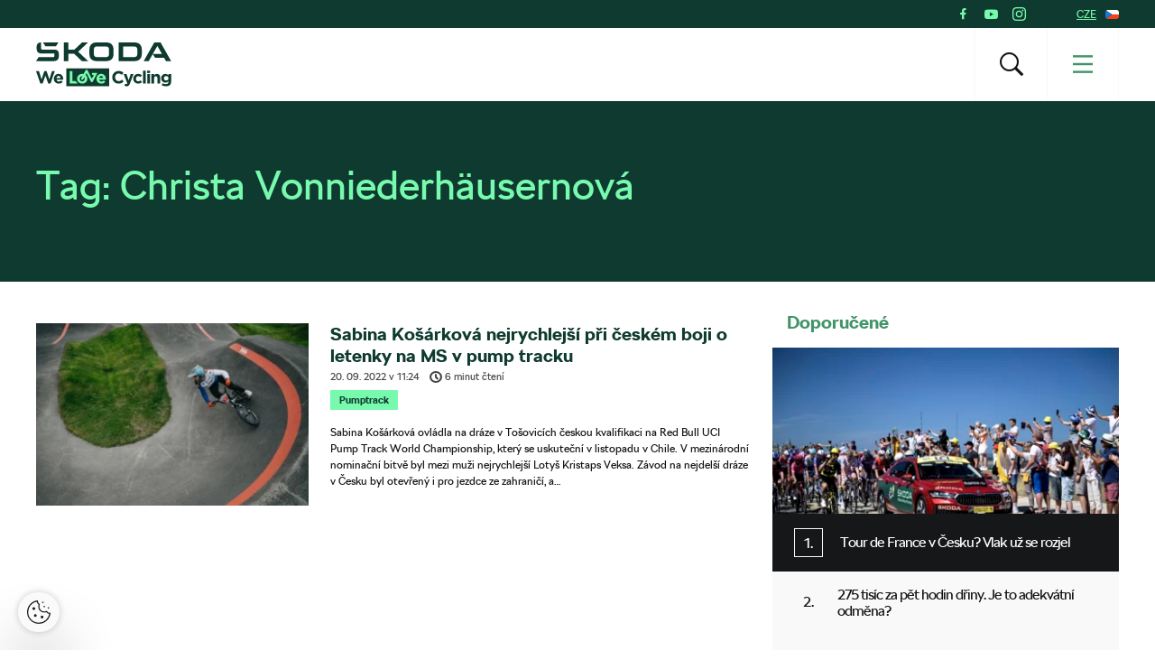

--- FILE ---
content_type: text/html; charset=UTF-8
request_url: https://www.welovecycling.com/cs/tag/christa-vonniederhausernova/
body_size: 18194
content:
<!doctype html>
<html lang="cs-CZ">
    <head>
    <meta charset="utf-8">
    <meta http-equiv="x-ua-compatible" content="ie=edge">
    <meta name="viewport" content="width=device-width, initial-scale=1">
        <link rel="apple-touch-icon" href="https://www.welovecycling.com/app/themes/skoda-wlc-theme/favicons/apple-touch-icon-57x57.png?v=1" sizes="57x57">
    <link rel="apple-touch-icon" href="https://www.welovecycling.com/app/themes/skoda-wlc-theme/favicons/apple-touch-icon-60x60.png?v=1" sizes="60x60">
    <link rel="apple-touch-icon" href="https://www.welovecycling.com/app/themes/skoda-wlc-theme/favicons/apple-touch-icon-72x72.png?v=1" sizes="72x72">
    <link rel="apple-touch-icon" href="https://www.welovecycling.com/app/themes/skoda-wlc-theme/favicons/apple-touch-icon-76x76.png?v=1" sizes="76x76">
    <link rel="apple-touch-icon" href="https://www.welovecycling.com/app/themes/skoda-wlc-theme/favicons/apple-touch-icon-114x114.png?v=1" sizes="114x114">
    <link rel="apple-touch-icon" href="https://www.welovecycling.com/app/themes/skoda-wlc-theme/favicons/apple-touch-icon-144x144.png?v=1" sizes="144x144">
    <link rel="apple-touch-icon" href="https://www.welovecycling.com/app/themes/skoda-wlc-theme/favicons/apple-touch-icon-180x180.png?v=1" sizes="180x180">
    <link rel="icon" type="image/png" href="https://www.welovecycling.com/app/themes/skoda-wlc-theme/favicons/favicon-16x16.png?v=1" sizes="16x16">
    <link rel="icon" type="image/png" href="https://www.welovecycling.com/app/themes/skoda-wlc-theme/favicons/favicon-32x32.png?v=1" sizes="32x32">
    <link rel="icon" type="image/png" href="https://www.welovecycling.com/app/themes/skoda-wlc-theme/favicons/favicon-194x194.png?v=1" sizes="194x194">
    <link rel="manifest" href="https://www.welovecycling.com/app/themes/skoda-wlc-theme/favicons/manifest.json?v=1">
    <link rel="mask-icon" href="https://www.welovecycling.com/app/themes/skoda-wlc-theme/favicons/safari-pinned-tab.svg?v=1">
    <link rel="shortcut icon" href="https://www.welovecycling.com/app/themes/skoda-wlc-theme/favicons/favicon.ico?v=1">
    <meta name="apple-mobile-web-app-title" content="Škoda We Love Cycling">
    <meta name="application-name" content="Škoda We Love Cycling">
    <meta name="msapplication-TileColor" content="#ffffff">
    <meta name="msapplication-TileImage" content="https://www.welovecycling.com/app/themes/skoda-wlc-theme/favicons/mstile-144x144.png?v=1">
    <meta name="msapplication-config" content="https://www.welovecycling.com/app/themes/skoda-wlc-theme/favicons/browserconfig.xml?v=1">
    <meta name="theme-color" content="#ffffff">
    <meta name='robots' content='index, follow, max-snippet:-1, max-image-preview:large, max-video-preview:-1' />
	<style>img:is([sizes="auto" i], [sizes^="auto," i]) { contain-intrinsic-size: 3000px 1500px }</style>
	    <script>(function(w,d,s,l,i){w[l]=w[l]||[];w[l].push({'gtm.start':new Date().getTime(),event:'gtm.js'});var f=d.getElementsByTagName(s)[0],j=d.createElement(s),dl=l!='dataLayer'?'&l='+l:'';j.async=true;j.src='https://www.googletagmanager.com/gtm.js?id='+i+dl;f.parentNode.insertBefore(j,f);})(window,document,'script','dataLayer','GTM-NM5X2RX');</script><meta name='legal-entity-id' content='260' />
<script async defer type='text/javascript' src='https://cross.skoda-auto.com/sdrive/endpoint.js?v=3'></script>
    <link rel="alternate" href="https://welovecycling.skoda.be/fr" hreflang="be-fr" />
    <link rel="alternate" href="https://welovecycling.skoda.be/nl" hreflang="be-nl" />
    
	<!-- This site is optimized with the Yoast SEO Premium plugin v25.3 (Yoast SEO v25.6) - https://yoast.com/wordpress/plugins/seo/ -->
	<title>Christa Vonniederhäusernová Archives | Škoda We Love Cycling - Česká republika</title>
	<link rel="canonical" href="https://www.welovecycling.com/cs/tag/christa-vonniederhausernova/" />
	<meta property="og:locale" content="cs_CZ" />
	<meta property="og:type" content="article" />
	<meta property="og:title" content="Christa Vonniederhäusernová Archives" />
	<meta property="og:url" content="https://www.welovecycling.com/cs/tag/christa-vonniederhausernova/" />
	<meta property="og:site_name" content="Škoda We Love Cycling - Česká republika" />
	<meta name="twitter:card" content="summary_large_image" />
	<script type="application/ld+json" class="yoast-schema-graph">{"@context":"https://schema.org","@graph":[{"@type":"CollectionPage","@id":"https://www.welovecycling.com/cs/tag/christa-vonniederhausernova/","url":"https://www.welovecycling.com/cs/tag/christa-vonniederhausernova/","name":"Christa Vonniederhäusernová Archives | Škoda We Love Cycling - Česká republika","isPartOf":{"@id":"https://www.welovecycling.com/cs/#website"},"primaryImageOfPage":{"@id":"https://www.welovecycling.com/cs/tag/christa-vonniederhausernova/#primaryimage"},"image":{"@id":"https://www.welovecycling.com/cs/tag/christa-vonniederhausernova/#primaryimage"},"thumbnailUrl":"https://d2p6e6u75xmxt8.cloudfront.net/13/2022/09/pumptrack-4.webp","inLanguage":"cs-CZ"},{"@type":"ImageObject","inLanguage":"cs-CZ","@id":"https://www.welovecycling.com/cs/tag/christa-vonniederhausernova/#primaryimage","url":"https://d2p6e6u75xmxt8.cloudfront.net/13/2022/09/pumptrack-4.webp","contentUrl":"https://d2p6e6u75xmxt8.cloudfront.net/13/2022/09/pumptrack-4.webp","width":2048,"height":1364,"caption":"Sabina Košárková"},{"@type":"WebSite","@id":"https://www.welovecycling.com/cs/#website","url":"https://www.welovecycling.com/cs/","name":"Škoda We Love Cycling - Česká republika","description":"WeLoveCycling.cz je online magazín, který vám pravidelně přináší rady a tipy, zajímavé články, videa a jedinečné reportáže ze světa cyklistiky.","potentialAction":[{"@type":"SearchAction","target":{"@type":"EntryPoint","urlTemplate":"https://www.welovecycling.com/cs/?s={search_term_string}"},"query-input":{"@type":"PropertyValueSpecification","valueRequired":true,"valueName":"search_term_string"}}],"inLanguage":"cs-CZ"}]}</script>
	<!-- / Yoast SEO Premium plugin. -->


<link rel='dns-prefetch' href='//d2p6e6u75xmxt8.cloudfront.net' />
<link rel='dns-prefetch' href='//www.google.com' />
<link rel='stylesheet' id='ys/main-css' href='https://d2p6e6u75xmxt8.cloudfront.net/assets/25.12.2/skoda-wlc-theme/dist/styles/main.css' type='text/css' media='all' />
<link rel='stylesheet' id='lite-css-css' href='https://d2p6e6u75xmxt8.cloudfront.net/assets/25.12.2/skoda-wlc-theme/dist/styles/lite.css?ver=6.8.1' type='text/css' media='all' />
<link rel='stylesheet' id='elasticpress-related-posts-block-css' href='https://www.welovecycling.com/app/mu-plugins/elasticpress/dist/css/related-posts-block-styles.min.css?ver=3.6.6' type='text/css' media='all' />
<link rel='stylesheet' id='avenga-wpforms-styles-css' href='https://www.welovecycling.com/app/mu-plugins/avenga-wpforms-styles/style.css?ver=0.0.2' type='text/css' media='all' />
<link rel='stylesheet' id='ys-youtube-nocookie-css' href='https://www.welovecycling.com/app/mu-plugins/ys-youtube-nocookie/youtube-nocookie.css?ver=0.1.1' type='text/css' media='all' />
<link rel='stylesheet' id='ys/fonts-css' href='https://d2p6e6u75xmxt8.cloudfront.net/assets/25.12.2/skoda-wlc-theme/dist/styles/fonts.css' type='text/css' media='all' />
<link rel='stylesheet' id='ys_wp_plugin_skoda_banner_assets_publicassets_public_css-css' href='https://www.welovecycling.com/app/mu-plugins/skoda-banner/assets/dist/2193f05e2683baa4f517.css?ver=6.8.1' type='text/css' media='all' />
<script type="text/javascript" id="ys_wp_plugin_skoda_analytics_assets_publicassets_js-js-extra">
/* <![CDATA[ */
var ys_wp_plugin_skoda_analytics_assets_publicassets_js = {"debug":"","page":{"name":"Christa Vonniederh\u00e4usernov\u00e1 Archives | \u0160koda We Love Cycling - \u010cesk\u00e1 republika","language":"cs-cz","type":"Archive","labels":{"categories":[],"global":[]}},"importerBid":"260"};
/* ]]> */
</script>
<script defer async type="text/javascript" src="https://www.welovecycling.com/app/mu-plugins/skoda-analytics/assets/dist/cb3c6d0b10cdd78e6b91.js?ver=6.8.1" id="ys_wp_plugin_skoda_analytics_assets_publicassets_js-js"></script>
<script defer async type="text/javascript" src="https://d2p6e6u75xmxt8.cloudfront.net/assets/25.12.2/skoda-wlc-theme/dist/scripts/init.js?ver=6.8.1" id="init-js-js"></script>
<script type="text/javascript" id="ys-wp-data-store-js-extra">
/* <![CDATA[ */
var dataStore = {"storageCookieName":"b3740f9bcbfc72e2347042b58109669f"};
/* ]]> */
</script>
<script type="text/javascript" src="https://www.welovecycling.com/app/mu-plugins/data-store/js/dist/226370971fc7b079d011.js?ver=6.8.1" id="ys-wp-data-store-js"></script>
<script defer async type="text/javascript" src="https://www.google.com/recaptcha/api.js?onload=recaptchaLoaded&amp;render=explicit&amp;ver=6.8.1" id="google-recaptcha-js"></script>
<link rel="https://api.w.org/" href="https://www.welovecycling.com/cs/wp-json/" /><link rel="alternate" title="JSON" type="application/json" href="https://www.welovecycling.com/cs/wp-json/wp/v2/tags/2585" /><style id="skoda-banners-inline">.banner-min-height{min-height:0px}@media(min-width:768px){.banner-min-height{min-height:0px}}@media(min-width:1024px){.banner-min-height{min-height:0px}}.sidebar .banner-min-height{min-height:0px}@media(min-width:768px){.sidebar .banner-min-height{min-height:0px}}@media(min-width:1024px){.sidebar .banner-min-height{min-height:0px}}</style><style id="wpforms-css-vars-root">
				:root {
					--wpforms-field-border-radius: 3px;
--wpforms-field-border-style: solid;
--wpforms-field-border-size: 1px;
--wpforms-field-background-color: #ffffff;
--wpforms-field-border-color: rgba( 0, 0, 0, 0.25 );
--wpforms-field-border-color-spare: rgba( 0, 0, 0, 0.25 );
--wpforms-field-text-color: rgba( 0, 0, 0, 0.7 );
--wpforms-field-menu-color: #ffffff;
--wpforms-label-color: rgba( 0, 0, 0, 0.85 );
--wpforms-label-sublabel-color: rgba( 0, 0, 0, 0.55 );
--wpforms-label-error-color: #d63637;
--wpforms-button-border-radius: 3px;
--wpforms-button-border-style: none;
--wpforms-button-border-size: 1px;
--wpforms-button-background-color: #066aab;
--wpforms-button-border-color: #066aab;
--wpforms-button-text-color: #ffffff;
--wpforms-page-break-color: #066aab;
--wpforms-background-image: none;
--wpforms-background-position: center center;
--wpforms-background-repeat: no-repeat;
--wpforms-background-size: cover;
--wpforms-background-width: 100px;
--wpforms-background-height: 100px;
--wpforms-background-color: rgba( 0, 0, 0, 0 );
--wpforms-background-url: none;
--wpforms-container-padding: 0px;
--wpforms-container-border-style: none;
--wpforms-container-border-width: 1px;
--wpforms-container-border-color: #000000;
--wpforms-container-border-radius: 3px;
--wpforms-field-size-input-height: 43px;
--wpforms-field-size-input-spacing: 15px;
--wpforms-field-size-font-size: 16px;
--wpforms-field-size-line-height: 19px;
--wpforms-field-size-padding-h: 14px;
--wpforms-field-size-checkbox-size: 16px;
--wpforms-field-size-sublabel-spacing: 5px;
--wpforms-field-size-icon-size: 1;
--wpforms-label-size-font-size: 16px;
--wpforms-label-size-line-height: 19px;
--wpforms-label-size-sublabel-font-size: 14px;
--wpforms-label-size-sublabel-line-height: 17px;
--wpforms-button-size-font-size: 17px;
--wpforms-button-size-height: 41px;
--wpforms-button-size-padding-h: 15px;
--wpforms-button-size-margin-top: 10px;
--wpforms-container-shadow-size-box-shadow: none;

				}
			</style></head>
    <body class="archive tag tag-christa-vonniederhausernova tag-2585 wp-theme-skoda-wlc-theme site-cs sidebar-shown" data-culture="cs-cz">
        <noscript><iframe src="https://www.googletagmanager.com/ns.html?id=GTM-NM5X2RX" height="0" width="0" style="display:none;visibility:hidden"></iframe></noscript>    <script>!function(e){var t=e.getElementsByTagName("script"),n=t[t.length-1],s=new XMLHttpRequest;s.onload=function(){var t=e.createElement("div");t.innerHTML=this.responseText,t.style.height="0",t.style.width="0",t.style.absolute="absolute",t.style.visibility="hidden",n.parentNode.insertBefore(t,n)},s.open("GET","https://d2p6e6u75xmxt8.cloudfront.net/assets/25.12.2/skoda-wlc-theme/dist/images/icons/svgstore.svg",!0),s.send()}(document);</script>
        <header class="header">
        <div class="toolbar">
            <div class="container">
                <div class="toolbar__panel">
                    <div class="toolbar__content">
                        <ul class="toolbar__items">
                                                                                        <li class="toolbar__socials">
                                    <ul class="toolbar__socials-items">
                                        <li><a href="https://www.facebook.com/welovecycling.cz/" target="_blank"><i class="icon icon-facebook"></i></a></li><li><a href="https://www.youtube.com/channel/UCYlNU_TDYjSiCFOvRXL6atw" target="_blank"><i class="icon icon-youtube"></i></a></li><li><a href="https://instagram.com/WeLoveCycling.cz" target="_blank"><i class="icon icon-instagram"></i></a></li>                                    </ul>
                                </li>
                                                        <li class="js-toolbar__country">
                                <span class="js-toolbar__country__label">CZE</span><svg class="js-toolbar__country__flag toolbar__flag font-icon"><use href="#flag_cze" xlink:href="#flag_cze"></use></svg>                            </li>
                        </ul>

                        <div class="toolbar__dropdowns">
                                                        <div class="toolbar__country">
                                <div class="toolbar__country-left"></div>
                                <div class="toolbar__country-wrapper">
                                    <ul>
                                                                                    <li>
                                                <a href="/wide/" title="Škoda We Love Cycling">
                                                    <div class='toolbar__country-name'>Global</div>
                                                    <svg class="toolbar__flag font-icon"><use href="#globe" xlink:href="#globe"></use></svg>                                                </a>
                                            </li>
                                                                                        <li>
                                                <a href="https://welovecycling.skoda.be" title="Belgium">
                                                    <div class='toolbar__country-name'>Bel</div>
                                                    <svg class="toolbar__flag font-icon"><use href="#flag_bel" xlink:href="#flag_bel"></use></svg>                                                </a>
                                            </li>
                                                                                        <li>
                                                <a href="/dk/" title="Škoda We Love Cycling - Danmark">
                                                    <div class='toolbar__country-name'>DEN</div>
                                                    <svg class="toolbar__flag font-icon"><use href="#flag_den" xlink:href="#flag_den"></use></svg>                                                </a>
                                            </li>
                                                                                        <li>
                                                <a href="/de/" title="Škoda We Love Cycling - Deutschland">
                                                    <div class='toolbar__country-name'>DEU</div>
                                                    <svg class="toolbar__flag font-icon"><use href="#flag_deu" xlink:href="#flag_deu"></use></svg>                                                </a>
                                            </li>
                                                                                        <li>
                                                <a href="/ee/" title="Škoda We Love Cycling - Estonia">
                                                    <div class='toolbar__country-name'>EST</div>
                                                    <svg class="toolbar__flag font-icon"><use href="#flag_est" xlink:href="#flag_est"></use></svg>                                                </a>
                                            </li>
                                                                                        <li>
                                                <a href="/es/" title="Škoda We Love Cycling - Spain">
                                                    <div class='toolbar__country-name'>ESP</div>
                                                    <svg class="toolbar__flag font-icon"><use href="#flag_esp" xlink:href="#flag_esp"></use></svg>                                                </a>
                                            </li>
                                                                                        <li>
                                                <a href="https://skodawelovecycling.fr" title="France">
                                                    <div class='toolbar__country-name'>Fra</div>
                                                    <svg class="toolbar__flag font-icon"><use href="#flag_fra" xlink:href="#flag_fra"></use></svg>                                                </a>
                                            </li>
                                                                                        <li>
                                                <a href="/gr/" title="Škoda We Love Cycling - Greece">
                                                    <div class='toolbar__country-name'>GRC</div>
                                                    <svg class="toolbar__flag font-icon"><use href="#flag_grc" xlink:href="#flag_grc"></use></svg>                                                </a>
                                            </li>
                                                                                        <li>
                                                <a href="/ie/" title="Škoda We Love Cycling - Ireland">
                                                    <div class='toolbar__country-name'>IRE</div>
                                                    <svg class="toolbar__flag font-icon"><use href="#flag_ire" xlink:href="#flag_ire"></use></svg>                                                </a>
                                            </li>
                                                                                        <li>
                                                <a href="/hu/" title="Škoda We Love Cycling - Magyarország">
                                                    <div class='toolbar__country-name'>HUN</div>
                                                    <svg class="toolbar__flag font-icon"><use href="#flag_hun" xlink:href="#flag_hun"></use></svg>                                                </a>
                                            </li>
                                                                                        <li>
                                                <a href="/nl/" title="Škoda - We Love Cycling - Netherland">
                                                    <div class='toolbar__country-name'>NLD</div>
                                                    <svg class="toolbar__flag font-icon"><use href="#flag_nld" xlink:href="#flag_nld"></use></svg>                                                </a>
                                            </li>
                                                                                        <li>
                                                <a href="/no/" title="Škoda We Love Cycling - Norge">
                                                    <div class='toolbar__country-name'>NOR</div>
                                                    <svg class="toolbar__flag font-icon"><use href="#flag_nor" xlink:href="#flag_nor"></use></svg>                                                </a>
                                            </li>
                                                                                        <li>
                                                <a href="/pl/" title="Škoda We Love Cycling - Poland">
                                                    <div class='toolbar__country-name'>POL</div>
                                                    <svg class="toolbar__flag font-icon"><use href="#flag_pol" xlink:href="#flag_pol"></use></svg>                                                </a>
                                            </li>
                                                                                        <li>
                                                <a href="/sk/" title="Škoda We Love Cycling Slovensko">
                                                    <div class='toolbar__country-name'>SVK</div>
                                                    <svg class="toolbar__flag font-icon"><use href="#flag_svk" xlink:href="#flag_svk"></use></svg>                                                </a>
                                            </li>
                                                                                        <li>
                                                <a href="/se/" title="Škoda - We Love Cycling - Sweden">
                                                    <div class='toolbar__country-name'>SWE</div>
                                                    <svg class="toolbar__flag font-icon"><use href="#flag_swe" xlink:href="#flag_swe"></use></svg>                                                </a>
                                            </li>
                                                                                        <li>
                                                <a href="/uk/" title="Škoda We Love Cycling  - United Kingdom">
                                                    <div class='toolbar__country-name'>GBR</div>
                                                    <svg class="toolbar__flag font-icon"><use href="#flag_gbr" xlink:href="#flag_gbr"></use></svg>                                                </a>
                                            </li>
                                                                                </ul>
                                </div>
                            </div>
                        </div>
                    </div>
                </div>
            </div>
        </div>
        <nav class='sa-menu' role='navigation'>
    <div class='sa-menu__scroller'>
        <div class='container sa-menu__navbar-container'>
            <header class='sa-menu__navbar'>
                <a href='https://www.welovecycling.com/cs/' title='Škoda We Love Cycling - Česká republika' class='sa-menu__navbar__item'>
                    <svg class='sa-menu__logo sa-menu_logo-main' xmlns="http://www.w3.org/2000/svg" fill="none" viewBox="0 0 150 49">
                        <path fill="#0E3A2F" d="m0 20.68 2.77-4.38h16.06c.9 0 1.5-.59 1.5-1.49v-2.53H6.53C2.4 12.28.6 10.48.6 6.49V4.77C.6 1.8 2.37 0 5.18 0h.32v6.41c0 .9.6 1.49 1.5 1.49h13.37c3.05 0 4.87 1.8 4.87 4.73v2.26c0 3.87-1.94 5.79-5.94 5.79H0Zm96.4-4.46h12.41c2.06 0 3.36-1.25 3.36-3.2V7.66c0-1.95-1.3-3.2-3.36-3.2H96.4v11.76Zm-5 4.46V0h17.53c5.22 0 8.23 2.97 8.23 7.9v4.88c0 4.93-3 7.9-8.23 7.9H91.41Zm-24.2-4.46h10.48c1.9 0 3.13-1.17 3.13-3V7.46c0-1.84-1.23-3.01-3.13-3.01H67.2c-1.9 0-3.12 1.17-3.12 3v5.75c0 1.84 1.22 3.01 3.12 3.01Zm10.6 4.46H67.08c-5.06 0-7.99-2.9-7.99-7.7V7.7c0-4.8 2.93-7.7 8-7.7H77.8c5.06 0 7.99 2.9 7.99 7.7v5.28c0 4.8-2.93 7.7-7.99 7.7Zm41.45 0L131 0h6.92l11.75 20.68h-5.7l-2.01-3.56h-10.01l-2.7-4.22-4.42 7.78h-5.58Zm10.13-8.02h10.05l-5.03-8.79-5.02 8.8ZM10.4 4.3 7.56 0h17.2L22 4.3H10.4Zm20.37 16.38V0h4.99v8.05h6.6L50.94 0h6.6l-10.9 10.28 11.1 10.4h-7l-8.58-8.17h-6.4v8.17h-4.99ZM17.55 31.83l-2.83 9.12-3.05-9.15H9.1l-3.06 9.15-2.82-9.12H0L4.66 45.4h2.6l3.08-8.8 3.08 8.8h2.61l4.66-13.56h-3.14Zm12.46 8.62c0-2.94-1.6-5.63-5.12-5.63-3.06 0-5.2 2.43-5.2 5.4v.04c0 3.17 2.34 5.36 5.5 5.36 1.9 0 3.31-.74 4.3-1.94l-1.71-1.49a3.46 3.46 0 0 1-2.55 1.06c-1.34 0-2.28-.69-2.57-2.03h7.31c.03-.27.04-.54.04-.77m-7.4-1.06c.24-1.34 1.05-2.21 2.28-2.21 1.24 0 2.04.89 2.22 2.2h-4.5ZM133.92 34.82c-1.51 0-2.4.79-3.08 1.66v-1.47h-2.98V45.4h2.98V39.6c0-1.4.73-2.11 1.86-2.11 1.14 0 1.8.72 1.8 2.11v5.79h2.99v-6.72c0-2.38-1.32-3.85-3.57-3.85m12.76.2v1.35a4.28 4.28 0 0 0-3.39-1.55 4.6 4.6 0 0 0-4.67 4.84v.04a4.58 4.58 0 0 0 4.67 4.83c1.59 0 2.55-.63 3.44-1.68v.5c0 1.86-.97 2.83-3 2.83-1.4 0-2.48-.35-3.56-.95l-1.02 2.2c1.34.7 2.94 1.1 4.65 1.1 2.04 0 3.55-.43 4.53-1.4.88-.87 1.33-2.23 1.33-4.08V35h-2.98Zm.05 4.68c0 1.41-1.12 2.4-2.57 2.4-1.45 0-2.55-.97-2.55-2.4v-.04c0-1.41 1.1-2.4 2.55-2.4 1.45 0 2.57.99 2.57 2.4v.04Zm-33.47 3.38c-1.63 0-2.67-1.27-2.67-2.86v-.04c0-1.53 1.06-2.82 2.55-2.82 1.07 0 1.73.44 2.4 1.14l1.82-1.94a5.19 5.19 0 0 0-4.2-1.74 5.36 5.36 0 0 0-5.51 5.4v.04a5.33 5.33 0 0 0 5.47 5.36c2.1 0 3.28-.8 4.3-1.9l-1.75-1.74c-.72.68-1.41 1.1-2.41 1.1m-8.4-8.07-2.3 7.07-2.39-7.07h-3.15l4.12 10.41c-.26.53-.53.68-1.04.68-.4 0-.89-.17-1.28-.4l-1 2.12c.77.45 1.57.72 2.65.72 1.78 0 2.65-.8 3.45-2.9L107.96 35h-3.1Zm13.66 10.38h2.98V31.26h-2.98v14.13Zm4.67 0h2.98V35h-2.98V45.4ZM91.5 42.87c-2.36 0-3.98-1.94-3.98-4.26v-.04c0-2.32 1.67-4.22 3.98-4.22a5.1 5.1 0 0 1 3.5 1.53l1.93-2.19a7.14 7.14 0 0 0-5.41-2.09 6.94 6.94 0 0 0-7.16 7.01v.04c0 3.89 3 6.97 7.04 6.97 2.65 0 4.22-.93 5.63-2.42l-1.93-1.92c-1.07.97-2.03 1.59-3.6 1.59M81.1 28.68H33.4v19.86H81.1V28.68Z"/>
                        <path fill="#78FAAE" d="M43.64 42.67h-3.37V31.83h-3.03v13.55h8.74l-2.34-2.71ZM66.9 40.24c0 3.18 2.34 5.38 5.5 5.38a5.3 5.3 0 0 0 4.3-1.94l-1.7-1.5a3.47 3.47 0 0 1-2.56 1.07c-1.33 0-2.28-.7-2.57-2.04h7.33c.02-.27.04-.54.04-.77 0-2.95-1.61-5.65-5.13-5.65-3.07 0-5.2 2.44-5.2 5.42v.03Zm5.21-3.08c1.26 0 2.04.9 2.22 2.21h-4.5c.24-1.34 1.04-2.2 2.28-2.2ZM51.07 45.62h.07c3.27 0 5.69-2.39 5.69-5.38v-.03c0-1.69-.78-3.2-2.04-4.18l1.13-2.05 4.76 9.38a1.22 1.22 0 0 0 2.16.02l5.12-9.73h-4.98a1.2 1.2 0 0 0-1.21 1.2c0 .65.54 1.2 1.21 1.2h.99l-2.18 4.14-4.75-9.33a1.22 1.22 0 0 0-2.15-.04l-2.28 4.15a6.39 6.39 0 0 0-1.5-.18c-3.29 0-5.73 2.43-5.73 5.42v.03c0 3 2.42 5.38 5.69 5.38Zm-2.74-5.45c0-1.54 1.02-2.83 2.74-2.83h.23l-1.26 2.3c-.32.58-.1 1.3.49 1.62.59.31 1.32.1 1.64-.48l1.24-2.26c.3.47.47 1.04.47 1.65v.04c0 1.53-1.12 2.87-2.77 2.87s-2.77-1.34-2.77-2.87v-.04Z"/>
                        <path fill="#0E3A2F" d="M126.27 31.25h-3.17v2.64h3.17v-2.64Z"/>
                    </svg>
                </a>
                <div class='sa-menu__navbar__spacer'></div>
                <section class='sa-menu__search'>
                    <form method="get" action="https://www.welovecycling.com/cs/" class='sa-menu__search__form'>
                        <input
                            class='sa-menu__search__input'
                            id='js-suggestions-input'
                            type='text'
                            name='s'
                            value=''
                            placeholder='Hledat (například Trasa, bezpečnost, e-kola)'
                            autocomplete='off'
                            required='required' />
                        <button class='sa-menu__search-activator sa-menu__search__close' type="button" title='Hledat (například Trasa, bezpečnost, e-kola)'><i class="icon icon-close"></i></button>
                        <button class='sa-menu__search__submit' type='submit' title='Hledat (například Trasa, bezpečnost, e-kola)'></button>
                    </form>
                    <div class='sa-menu__search__suggestions' id='suggestions'>
                        <dl id='js-suggestions-articles' class='u-hidden sa-menu__search__suggestions__category sa-menu__search__suggestions__category--hidden'>
                            <dt class='sa-menu__search__suggestions__title'>
                                <svg class="sa-menu__search__suggestions__icon font-icon"><use href="#articles" xlink:href="#articles"></use></svg>                                Články                            </dt>
                            <dd class='sa-menu__search__suggestions__results'></dd>
                        </dl>
                        <dl id='js-suggestions-tags' class='u-hidden sa-menu__search__suggestions__category sa-menu__search__suggestions__category--hidden'>
                            <dt class='sa-menu__search__suggestions__title'>
                                <svg class="sa-menu__search__suggestions__icon font-icon"><use href="#tags" xlink:href="#tags"></use></svg>                                Tagy/Označení
                            </dt>
                            <dd class='sa-menu__search__suggestions__results'></dd>
                        </dl>
                        <dl id='js-suggestions-categories' class='u-hidden sa-menu__search__suggestions__category sa-menu__search__suggestions__category--hidden'>
                            <dt class='sa-menu__search__suggestions__title'>
                                <svg class="sa-menu__search__suggestions__icon font-icon"><use href="#categories" xlink:href="#categories"></use></svg>                                Kategorie                            </dt>
                            <dd class='sa-menu__search__suggestions__results'></dd>
                        </dl>
                    </div>
                </section>
                <button class='sa-menu__navbar__item sa-menu__button sa-menu__search-activator' type='button' title='Hledat (například Trasa, bezpečnost, e-kola)'>
                    <i class="icon icon-search"></i>
                </button>
                <button class='sa-menu__navbar__item sa-menu__button sa-menu__activator' type='button' title='Menu'>
                    <svg
                        class='sa-menu__activator__icon'
                        version='1.1'
                        viewBox='0 0 100 100'
                        xmlns='http://www.w3.org/2000/svg'
                        xmlns:xlink='http://www.w3.org/1999/xlink'
                        xml:space='preserve'
                    >
                        <rect class='top' fill='currentColor' y='5.2' width='100' height='11' />
                        <rect class='middle' fill='currentColor' y='44.5' width='100' height='11'/>
                        <rect class='bottom' fill='currentColor' y='83.8' width='100' height='11'/>
                    </svg>
                </button>
            </header>
        </div>
        <div class='sa-menu__content-container'>
            <div class='sa-menu__content-wrapper'>
                <ul class='sa-menu__content'>
                    <li data-id="31189" class="menu-item menu-item-type-post_type menu-item-object-page sa-menu__item"><a class="menu-item" href="https://www.welovecycling.com/cs/130-anniversary/">Škoda 130 let</a></li><li data-id="1146" data-has-submenu="true" class="menu-item menu-item-type-custom menu-item-object-custom sa-menu__item sa-menu__item--has-children"><span class="menu-item">Cyklovýlety</span><svg class="sa-menu__item__arrow font-icon"><use href="#caret" xlink:href="#caret"></use></svg></li><ul class="sa-menu__submenu" data-parent-id="1146"><li data-id="1467" class="menu-item menu-item-type-taxonomy menu-item-object-category sa-menu__item"><a class="menu-item" href="https://www.welovecycling.com/cs/category/https-www-welovecycling-com-cs-otestovano-jizdou/tipy-na-vylet/">Tipy na výlet</a></li><li data-id="1465" class="menu-item menu-item-type-custom menu-item-object-custom sa-menu__item"><a class="menu-item" href="https://www.welovecycling.com/cs/otestovano-jizdou/?lat=49.490489052260074&lng=15.224188281250006&radius=414.7234754782617&zoom=7">Mapa tras na výlet i na trénink</a></li><li data-id="27054" class="menu-item menu-item-type-taxonomy menu-item-object-category sa-menu__item"><a class="menu-item" href="https://www.welovecycling.com/cs/category/wlc-cz-kavarny/">WLC.cz kavárny</a></li></ul><li data-id="76" data-has-submenu="true" class="menu-item menu-item-type-custom menu-item-object-custom sa-menu__item sa-menu__item--has-children"><span class="menu-item">Témata</span><svg class="sa-menu__item__arrow font-icon"><use href="#caret" xlink:href="#caret"></use></svg></li><ul class="sa-menu__submenu" data-parent-id="76"><li data-id="29692" class="menu-item menu-item-type-post_type menu-item-object-page sa-menu__item"><a class="menu-item" href="https://www.welovecycling.com/cs/tour-de-france-2025/">Tour de France 2025</a></li><li data-id="464" class="menu-item menu-item-type-custom menu-item-object-custom sa-menu__item"><a class="menu-item" href="http://www.welovecycling.com/cs/category/rady-tipy/">Rady & tipy</a></li><li data-id="279" class="menu-item menu-item-type-custom menu-item-object-custom sa-menu__item"><a class="menu-item" href="https://www.welovecycling.com/cs/category/zdravi-a-trenink/">Zdraví & trénink</a></li><li data-id="23938" class="menu-item menu-item-type-taxonomy menu-item-object-category sa-menu__item"><a class="menu-item" href="https://www.welovecycling.com/cs/category/servis/">Servis kola</a></li><li data-id="278" class="menu-item menu-item-type-custom menu-item-object-custom sa-menu__item"><a class="menu-item" href="https://www.welovecycling.com/cs/category/horska-cyklistika/">Horská cyklistika / MTB</a></li><li data-id="275" class="menu-item menu-item-type-custom menu-item-object-custom sa-menu__item"><a class="menu-item" href="https://www.welovecycling.com/cs/category/silnicni-cyklistika/">Silniční cyklistika</a></li><li data-id="276" class="menu-item menu-item-type-custom menu-item-object-custom sa-menu__item"><a class="menu-item" href="https://www.welovecycling.com/cs/category/zeny/">Ženy</a></li><li data-id="4832" class="menu-item menu-item-type-taxonomy menu-item-object-category sa-menu__item"><a class="menu-item" href="https://www.welovecycling.com/cs/category/https-www-welovecycling-com-cs-category-zabava/">Zábava</a></li><li data-id="8918" class="menu-item menu-item-type-post_type menu-item-object-page sa-menu__item"><a class="menu-item" href="https://www.welovecycling.com/cs/category-pumptrack/">Pumptrack</a></li></ul><li data-id="5553" class="menu-item menu-item-type-post_type menu-item-object-page sa-menu__item"><a class="menu-item" href="https://www.welovecycling.com/cs/category-tv/">Videa</a></li><li data-id="20970" class="menu-item menu-item-type-custom menu-item-object-custom sa-menu__item"><a class="menu-item" href="https://eshop.skoda-auto.cz/cyklistika/c/skodaCycling?utm_source=WLC&utm_medium=link&utm_campaign=wlc_2023&utm_id=wlc_2023">E-shop</a></li><li data-id="201" class="menu-item menu-item-type-post_type menu-item-object-page sa-menu__item"><a class="menu-item" href="https://www.welovecycling.com/cs/o-nas/">O nás</a></li>                    <li class='sa-menu__item sa-menu__item--countries sa-menu__item--has-children' data-id='countries' data-has-submenu='true'>
                        <span class='menu-item sa-menu__item__country'>
                            Country                            <svg class="sa-menu__item__country__icon font-icon"><use href="#globe" xlink:href="#globe"></use></svg>                        </span>
                        <svg class="sa-menu__item__arrow font-icon"><use href="#caret" xlink:href="#caret"></use></svg>                    </li>
                    <ul class='sa-menu__submenu' data-parent-id='countries'>
                                                <li class='sa-menu__item'>
                            <a class='menu-item sa-menu__item__country' href='/wide/' title='Škoda We Love Cycling'>
                                <svg class="sa-menu__item__flag font-icon"><use href="#globe" xlink:href="#globe"></use></svg>                                Global                            </a>
                        </li>
                                                <li class='sa-menu__item'>
                            <a class='menu-item sa-menu__item__country' href='https://welovecycling.skoda.be' title='Belgium'>
                                <svg class="sa-menu__item__flag font-icon"><use href="#flag_bel" xlink:href="#flag_bel"></use></svg>                                Belgium                            </a>
                        </li>
                                                <li class='sa-menu__item'>
                            <a class='menu-item sa-menu__item__country' href='/dk/' title='Škoda We Love Cycling - Danmark'>
                                <svg class="sa-menu__item__flag font-icon"><use href="#flag_den" xlink:href="#flag_den"></use></svg>                                Danmark                            </a>
                        </li>
                                                <li class='sa-menu__item'>
                            <a class='menu-item sa-menu__item__country' href='/de/' title='Škoda We Love Cycling - Deutschland'>
                                <svg class="sa-menu__item__flag font-icon"><use href="#flag_deu" xlink:href="#flag_deu"></use></svg>                                Deutschland                            </a>
                        </li>
                                                <li class='sa-menu__item'>
                            <a class='menu-item sa-menu__item__country' href='/ee/' title='Škoda We Love Cycling - Estonia'>
                                <svg class="sa-menu__item__flag font-icon"><use href="#flag_est" xlink:href="#flag_est"></use></svg>                                Eesti                            </a>
                        </li>
                                                <li class='sa-menu__item'>
                            <a class='menu-item sa-menu__item__country' href='/es/' title='Škoda We Love Cycling - Spain'>
                                <svg class="sa-menu__item__flag font-icon"><use href="#flag_esp" xlink:href="#flag_esp"></use></svg>                                España                            </a>
                        </li>
                                                <li class='sa-menu__item'>
                            <a class='menu-item sa-menu__item__country' href='https://skodawelovecycling.fr' title='France'>
                                <svg class="sa-menu__item__flag font-icon"><use href="#flag_fra" xlink:href="#flag_fra"></use></svg>                                France                            </a>
                        </li>
                                                <li class='sa-menu__item'>
                            <a class='menu-item sa-menu__item__country' href='/gr/' title='Škoda We Love Cycling - Greece'>
                                <svg class="sa-menu__item__flag font-icon"><use href="#flag_grc" xlink:href="#flag_grc"></use></svg>                                Greece                            </a>
                        </li>
                                                <li class='sa-menu__item'>
                            <a class='menu-item sa-menu__item__country' href='/ie/' title='Škoda We Love Cycling - Ireland'>
                                <svg class="sa-menu__item__flag font-icon"><use href="#flag_ire" xlink:href="#flag_ire"></use></svg>                                Ireland                            </a>
                        </li>
                                                <li class='sa-menu__item'>
                            <a class='menu-item sa-menu__item__country' href='/hu/' title='Škoda We Love Cycling - Magyarország'>
                                <svg class="sa-menu__item__flag font-icon"><use href="#flag_hun" xlink:href="#flag_hun"></use></svg>                                Magyarország                            </a>
                        </li>
                                                <li class='sa-menu__item'>
                            <a class='menu-item sa-menu__item__country' href='/nl/' title='Škoda - We Love Cycling - Netherland'>
                                <svg class="sa-menu__item__flag font-icon"><use href="#flag_nld" xlink:href="#flag_nld"></use></svg>                                Nederland                            </a>
                        </li>
                                                <li class='sa-menu__item'>
                            <a class='menu-item sa-menu__item__country' href='/no/' title='Škoda We Love Cycling - Norge'>
                                <svg class="sa-menu__item__flag font-icon"><use href="#flag_nor" xlink:href="#flag_nor"></use></svg>                                Norge                            </a>
                        </li>
                                                <li class='sa-menu__item'>
                            <a class='menu-item sa-menu__item__country' href='/pl/' title='Škoda We Love Cycling - Poland'>
                                <svg class="sa-menu__item__flag font-icon"><use href="#flag_pol" xlink:href="#flag_pol"></use></svg>                                Polska                            </a>
                        </li>
                                                <li class='sa-menu__item'>
                            <a class='menu-item sa-menu__item__country' href='/sk/' title='Škoda We Love Cycling Slovensko'>
                                <svg class="sa-menu__item__flag font-icon"><use href="#flag_svk" xlink:href="#flag_svk"></use></svg>                                Slovensko                            </a>
                        </li>
                                                <li class='sa-menu__item'>
                            <a class='menu-item sa-menu__item__country' href='/se/' title='Škoda - We Love Cycling - Sweden'>
                                <svg class="sa-menu__item__flag font-icon"><use href="#flag_swe" xlink:href="#flag_swe"></use></svg>                                Sverige                            </a>
                        </li>
                                                <li class='sa-menu__item'>
                            <a class='menu-item sa-menu__item__country' href='/uk/' title='Škoda We Love Cycling  - United Kingdom'>
                                <svg class="sa-menu__item__flag font-icon"><use href="#flag_gbr" xlink:href="#flag_gbr"></use></svg>                                United Kingdom                            </a>
                        </li>
                                            </ul>
                    <li class='sa-menu__item sa-menu__item--skoda-credits'>
                        <div>
                            <span>Přiváží</span>
                            <a href='http://www.skoda-auto.cz/' target='_blank'>
                                <svg class="sa-menu__logo" fill="none" xmlns="http://www.w3.org/2000/svg" viewBox="0 0 120 16">
                                    <path  d="m0 16 2.223-3.387h12.894c.73 0 1.207-.454 1.207-1.15V9.497H5.24C1.937 9.497.476 8.106.476 5.021V3.69C.476 1.391 1.906 0 4.16 0h.254v4.96c0 .696.477 1.15 1.207 1.15h10.734c2.446 0 3.907 1.39 3.907 3.66v1.754c0 2.994-1.556 4.476-4.764 4.476H0Zm77.265-3.448h9.972c1.652 0 2.7-.968 2.7-2.48V5.928c0-1.512-1.048-2.48-2.7-2.48h-9.972v9.104ZM73.264 16V0h14.069c4.192 0 6.606 2.299 6.606 6.11v3.78c0 3.811-2.414 6.11-6.606 6.11h-14.07Zm-19.392-3.448h8.416c1.524 0 2.509-.907 2.509-2.329V5.777c0-1.422-.985-2.329-2.509-2.329h-8.416c-1.524 0-2.509.907-2.509 2.329v4.446c0 1.422.985 2.329 2.509 2.329ZM62.383 16h-8.606c-4.065 0-6.415-2.238-6.415-5.958V5.958c0-3.72 2.35-5.958 6.415-5.958h8.606c4.065 0 6.415 2.238 6.415 5.958v4.084c0 3.72-2.35 5.958-6.415 5.958Zm33.195 0 9.432-16h5.558L120 16h-4.573l-1.62-2.752h-8.035l-2.159-3.267L100.056 16h-4.478Zm8.13-6.2h8.067l-4.034-6.806-4.033 6.806ZM8.352 3.327 6.066 0H19.88l-2.224 3.327H8.352ZM24.665 16V0h4.002v6.23h5.303L40.862 0h5.303L37.4 7.955 46.324 16h-5.621L33.81 9.679h-5.145V16h-4.001Z" fill="#78FAAE"/>
                                </svg>
                            </a>
                        </div>
                    </li>
                </ul>
                <div class='sa-menu__submenu-slider'>
                    <ul class="sa-menu__submenu" data-parent-id="1146"><li data-id="1467" class="menu-item menu-item-type-taxonomy menu-item-object-category sa-menu__item"><a class="menu-item" href="https://www.welovecycling.com/cs/category/https-www-welovecycling-com-cs-otestovano-jizdou/tipy-na-vylet/">Tipy na výlet</a></li><li data-id="1465" class="menu-item menu-item-type-custom menu-item-object-custom sa-menu__item"><a class="menu-item" href="https://www.welovecycling.com/cs/otestovano-jizdou/?lat=49.490489052260074&lng=15.224188281250006&radius=414.7234754782617&zoom=7">Mapa tras na výlet i na trénink</a></li><li data-id="27054" class="menu-item menu-item-type-taxonomy menu-item-object-category sa-menu__item"><a class="menu-item" href="https://www.welovecycling.com/cs/category/wlc-cz-kavarny/">WLC.cz kavárny</a></li></ul><ul class="sa-menu__submenu" data-parent-id="76"><li data-id="29692" class="menu-item menu-item-type-post_type menu-item-object-page sa-menu__item"><a class="menu-item" href="https://www.welovecycling.com/cs/tour-de-france-2025/">Tour de France 2025</a></li><li data-id="464" class="menu-item menu-item-type-custom menu-item-object-custom sa-menu__item"><a class="menu-item" href="http://www.welovecycling.com/cs/category/rady-tipy/">Rady & tipy</a></li><li data-id="279" class="menu-item menu-item-type-custom menu-item-object-custom sa-menu__item"><a class="menu-item" href="https://www.welovecycling.com/cs/category/zdravi-a-trenink/">Zdraví & trénink</a></li><li data-id="23938" class="menu-item menu-item-type-taxonomy menu-item-object-category sa-menu__item"><a class="menu-item" href="https://www.welovecycling.com/cs/category/servis/">Servis kola</a></li><li data-id="278" class="menu-item menu-item-type-custom menu-item-object-custom sa-menu__item"><a class="menu-item" href="https://www.welovecycling.com/cs/category/horska-cyklistika/">Horská cyklistika / MTB</a></li><li data-id="275" class="menu-item menu-item-type-custom menu-item-object-custom sa-menu__item"><a class="menu-item" href="https://www.welovecycling.com/cs/category/silnicni-cyklistika/">Silniční cyklistika</a></li><li data-id="276" class="menu-item menu-item-type-custom menu-item-object-custom sa-menu__item"><a class="menu-item" href="https://www.welovecycling.com/cs/category/zeny/">Ženy</a></li><li data-id="4832" class="menu-item menu-item-type-taxonomy menu-item-object-category sa-menu__item"><a class="menu-item" href="https://www.welovecycling.com/cs/category/https-www-welovecycling-com-cs-category-zabava/">Zábava</a></li><li data-id="8918" class="menu-item menu-item-type-post_type menu-item-object-page sa-menu__item"><a class="menu-item" href="https://www.welovecycling.com/cs/category-pumptrack/">Pumptrack</a></li></ul>                </div>
                <div class='sa-menu__preview'>
                    <div class="sa-menu__preview__item" data-parent-id="31189">
            <div class="sa-menu__preview__image"><img loading="lazy" class="sa-menu" src="https://d2p6e6u75xmxt8.cloudfront.net/13/2025/10/WLC_130_wide_cover.webp" alt="Menu item preview" srcset="https://d2p6e6u75xmxt8.cloudfront.net/13/2025/10/WLC_130_wide_cover.webp 2560w, https://d2p6e6u75xmxt8.cloudfront.net/13/2025/10/WLC_130_wide_cover-300x169.webp 300w, https://d2p6e6u75xmxt8.cloudfront.net/13/2025/10/WLC_130_wide_cover-1024x576.webp 1024w, https://d2p6e6u75xmxt8.cloudfront.net/13/2025/10/WLC_130_wide_cover-768x432.webp 768w, https://d2p6e6u75xmxt8.cloudfront.net/13/2025/10/WLC_130_wide_cover-1536x864.webp 1536w, https://d2p6e6u75xmxt8.cloudfront.net/13/2025/10/WLC_130_wide_cover-2048x1152.webp 2048w, https://d2p6e6u75xmxt8.cloudfront.net/13/2025/10/WLC_130_wide_cover-1920x1080.webp 1920w, https://d2p6e6u75xmxt8.cloudfront.net/13/2025/10/WLC_130_wide_cover-400x225.webp 400w, https://d2p6e6u75xmxt8.cloudfront.net/13/2025/10/WLC_130_wide_cover-1920x1080.webp 1920w" sizes="(min-width: 768px) 750px, 100vw" /></div>
            <div class="sa-menu__preview__info">
                <div class="sa-menu__preview__icon"><img loading="lazy" class="sa-menu" src="https://d2p6e6u75xmxt8.cloudfront.net/13/2025/10/Skoda_130_anniversary_logo_Years_RGB_Electric_Green.svg" alt="Menu item icon" /></div>
                <div class="sa-menu__preview__description">
                    <div class="sa-menu__preview__description__text"><p>Objev, jak dva vášniví cyklisté odstartovali cestu od kol k automobilům.</p>
</div>
                </div>
            </div>
        </div><div class="sa-menu__preview__item sa-menu__preview__item--no-icon sa-menu__preview__item--no-preview" data-parent-id="1146">
            <div class="sa-menu__preview__image"></div>
            <div class="sa-menu__preview__info">
                <div class="sa-menu__preview__icon"></div>
                <div class="sa-menu__preview__description">
                    <div class="sa-menu__preview__description__text"></div>
                </div>
            </div>
        </div><div class="sa-menu__preview__item sa-menu__preview__item--no-icon sa-menu__preview__item--no-preview" data-parent-id="1467">
            <div class="sa-menu__preview__image"></div>
            <div class="sa-menu__preview__info">
                <div class="sa-menu__preview__icon"></div>
                <div class="sa-menu__preview__description">
                    <div class="sa-menu__preview__description__text"></div>
                </div>
            </div>
        </div><div class="sa-menu__preview__item sa-menu__preview__item--no-icon sa-menu__preview__item--no-preview" data-parent-id="1465">
            <div class="sa-menu__preview__image"></div>
            <div class="sa-menu__preview__info">
                <div class="sa-menu__preview__icon"></div>
                <div class="sa-menu__preview__description">
                    <div class="sa-menu__preview__description__text"></div>
                </div>
            </div>
        </div><div class="sa-menu__preview__item sa-menu__preview__item--no-icon sa-menu__preview__item--no-preview" data-parent-id="27054">
            <div class="sa-menu__preview__image"></div>
            <div class="sa-menu__preview__info">
                <div class="sa-menu__preview__icon"></div>
                <div class="sa-menu__preview__description">
                    <div class="sa-menu__preview__description__text"></div>
                </div>
            </div>
        </div><div class="sa-menu__preview__item sa-menu__preview__item--no-icon sa-menu__preview__item--no-preview" data-parent-id="76">
            <div class="sa-menu__preview__image"></div>
            <div class="sa-menu__preview__info">
                <div class="sa-menu__preview__icon"></div>
                <div class="sa-menu__preview__description">
                    <div class="sa-menu__preview__description__text"></div>
                </div>
            </div>
        </div><div class="sa-menu__preview__item sa-menu__preview__item--large-icon" data-parent-id="29692">
            <div class="sa-menu__preview__image"><img loading="lazy" class="sa-menu" src="https://d2p6e6u75xmxt8.cloudfront.net/13/2025/06/SKODA_TDF_1440x600_1.webp" alt="Menu item preview" srcset="https://d2p6e6u75xmxt8.cloudfront.net/13/2025/06/SKODA_TDF_1440x600_1.webp 1440w, https://d2p6e6u75xmxt8.cloudfront.net/13/2025/06/SKODA_TDF_1440x600_1-300x125.webp 300w, https://d2p6e6u75xmxt8.cloudfront.net/13/2025/06/SKODA_TDF_1440x600_1-1024x427.webp 1024w, https://d2p6e6u75xmxt8.cloudfront.net/13/2025/06/SKODA_TDF_1440x600_1-768x320.webp 768w, https://d2p6e6u75xmxt8.cloudfront.net/13/2025/06/SKODA_TDF_1440x600_1-400x167.webp 400w" sizes="(min-width: 768px) 750px, 100vw" /></div>
            <div class="sa-menu__preview__info">
                <div class="sa-menu__preview__icon"><img loading="lazy" class="sa-menu" src="https://d2p6e6u75xmxt8.cloudfront.net/13/2025/06/tdf-partner.webp" alt="Menu item icon" /></div>
                <div class="sa-menu__preview__description">
                    <div class="sa-menu__preview__description__text"><p>Najdi svoji Tour!<br />
Zjisti jednou provždy, jaký jsi fanoušek Tour de France, nech si vytvořit portrét — a vyhraj úžasné ceny!</p>
</div>
                </div>
            </div>
        </div><div class="sa-menu__preview__item sa-menu__preview__item--no-icon sa-menu__preview__item--no-preview" data-parent-id="464">
            <div class="sa-menu__preview__image"></div>
            <div class="sa-menu__preview__info">
                <div class="sa-menu__preview__icon"></div>
                <div class="sa-menu__preview__description">
                    <div class="sa-menu__preview__description__text"></div>
                </div>
            </div>
        </div><div class="sa-menu__preview__item sa-menu__preview__item--no-icon sa-menu__preview__item--no-preview" data-parent-id="279">
            <div class="sa-menu__preview__image"></div>
            <div class="sa-menu__preview__info">
                <div class="sa-menu__preview__icon"></div>
                <div class="sa-menu__preview__description">
                    <div class="sa-menu__preview__description__text"></div>
                </div>
            </div>
        </div><div class="sa-menu__preview__item sa-menu__preview__item--no-icon sa-menu__preview__item--no-preview" data-parent-id="23938">
            <div class="sa-menu__preview__image"></div>
            <div class="sa-menu__preview__info">
                <div class="sa-menu__preview__icon"></div>
                <div class="sa-menu__preview__description">
                    <div class="sa-menu__preview__description__text"></div>
                </div>
            </div>
        </div><div class="sa-menu__preview__item sa-menu__preview__item--no-icon sa-menu__preview__item--no-preview" data-parent-id="278">
            <div class="sa-menu__preview__image"></div>
            <div class="sa-menu__preview__info">
                <div class="sa-menu__preview__icon"></div>
                <div class="sa-menu__preview__description">
                    <div class="sa-menu__preview__description__text"></div>
                </div>
            </div>
        </div><div class="sa-menu__preview__item sa-menu__preview__item--no-icon sa-menu__preview__item--no-preview" data-parent-id="275">
            <div class="sa-menu__preview__image"></div>
            <div class="sa-menu__preview__info">
                <div class="sa-menu__preview__icon"></div>
                <div class="sa-menu__preview__description">
                    <div class="sa-menu__preview__description__text"></div>
                </div>
            </div>
        </div><div class="sa-menu__preview__item sa-menu__preview__item--no-icon sa-menu__preview__item--no-preview" data-parent-id="276">
            <div class="sa-menu__preview__image"></div>
            <div class="sa-menu__preview__info">
                <div class="sa-menu__preview__icon"></div>
                <div class="sa-menu__preview__description">
                    <div class="sa-menu__preview__description__text"></div>
                </div>
            </div>
        </div><div class="sa-menu__preview__item sa-menu__preview__item--no-icon sa-menu__preview__item--no-preview" data-parent-id="4832">
            <div class="sa-menu__preview__image"></div>
            <div class="sa-menu__preview__info">
                <div class="sa-menu__preview__icon"></div>
                <div class="sa-menu__preview__description">
                    <div class="sa-menu__preview__description__text"></div>
                </div>
            </div>
        </div><div class="sa-menu__preview__item sa-menu__preview__item--no-icon sa-menu__preview__item--no-preview" data-parent-id="8918">
            <div class="sa-menu__preview__image"></div>
            <div class="sa-menu__preview__info">
                <div class="sa-menu__preview__icon"></div>
                <div class="sa-menu__preview__description">
                    <div class="sa-menu__preview__description__text"></div>
                </div>
            </div>
        </div><div class="sa-menu__preview__item sa-menu__preview__item--no-icon sa-menu__preview__item--no-preview" data-parent-id="5553">
            <div class="sa-menu__preview__image"></div>
            <div class="sa-menu__preview__info">
                <div class="sa-menu__preview__icon"></div>
                <div class="sa-menu__preview__description">
                    <div class="sa-menu__preview__description__text"></div>
                </div>
            </div>
        </div><div class="sa-menu__preview__item sa-menu__preview__item--no-icon sa-menu__preview__item--no-preview" data-parent-id="20970">
            <div class="sa-menu__preview__image"></div>
            <div class="sa-menu__preview__info">
                <div class="sa-menu__preview__icon"></div>
                <div class="sa-menu__preview__description">
                    <div class="sa-menu__preview__description__text"></div>
                </div>
            </div>
        </div><div class="sa-menu__preview__item sa-menu__preview__item--no-icon sa-menu__preview__item--no-preview" data-parent-id="201">
            <div class="sa-menu__preview__image"></div>
            <div class="sa-menu__preview__info">
                <div class="sa-menu__preview__icon"></div>
                <div class="sa-menu__preview__description">
                    <div class="sa-menu__preview__description__text"></div>
                </div>
            </div>
        </div>                </div>
            </div>
        </div>
        <button class='sa-menu__mobile-toggle sa-menu__activator'>
            <svg class="font-icon"><use href="#caret" xlink:href="#caret"></use></svg>        </button>
    </div>
</nav>
    </header>
    <div class="hero-background">
        <div class="container">
            <h1 class="page-title">Tag: <span>Christa Vonniederhäusernová</span></h1>
        </div>
    </div>
            <div class="wrap container" role="document">
            <div class="content row">
                <main class="main">
                            <ul id="article-teaser" class="articles default" data-count="1">
                        <li class="grid-item"><article class="teaser post-18796 post type-post status-publish format-standard has-post-thumbnail hentry category-pumptrack tag-christa-vonniederhausernova tag-cyklistika tag-daniel-hradsky tag-kristaps-veksa tag-kristina-madarasova tag-pump-track tag-pumptrack tag-sabina-kosarkova tag-tomas-slavik tag-tosovice global-categories-cycling" data-postid="18796" role="article" data-post-id="18796" data-word-count="334" data-headline-length="84" data-category="Pumptrack" data-global-category="Cycling" data-author="We Love Cycling" data-published="2022-09-20T13:24:07+02:00" data-published-day="Tuesday">
    <div class="entry-thumbnail article-thumbnail" content="https://d2p6e6u75xmxt8.cloudfront.net/13/2022/09/pumptrack-4-150x150.webp"><a href="https://www.welovecycling.com/cs/2022/09/20/sabina-kosarkova-nejrychlejsi-pri-ceskem-boji-o-letenky-na-ms-v-pump-tracku/" class="image-holder" target="_self"><img loading="lazy" class="" src="https://d2p6e6u75xmxt8.cloudfront.net/13/2022/09/pumptrack-4-1024x682.webp" srcset="https://d2p6e6u75xmxt8.cloudfront.net/13/2022/09/pumptrack-4.webp 2048w, https://d2p6e6u75xmxt8.cloudfront.net/13/2022/09/pumptrack-4-300x200.webp 300w, https://d2p6e6u75xmxt8.cloudfront.net/13/2022/09/pumptrack-4-1024x682.webp 1024w, https://d2p6e6u75xmxt8.cloudfront.net/13/2022/09/pumptrack-4-768x512.webp 768w, https://d2p6e6u75xmxt8.cloudfront.net/13/2022/09/pumptrack-4-1536x1023.webp 1536w, https://d2p6e6u75xmxt8.cloudfront.net/13/2022/09/pumptrack-4-1920x1279.webp 1920w, https://d2p6e6u75xmxt8.cloudfront.net/13/2022/09/pumptrack-4-272x182.webp 272w, https://d2p6e6u75xmxt8.cloudfront.net/13/2022/09/pumptrack-4-1920x1279.webp 1920w" width="1024" height="682" sizes="(min-width: 1200px) 300px, (min-width: 768px) 25vw, 100vw" alt="sabina-kosarkova-nejrychlejsi-pri-ceskem-boji-o-letenky-na-ms-v-pump-tracku"/></a></div>    <div class="entry-details">
        <a href="https://www.welovecycling.com/cs/2022/09/20/sabina-kosarkova-nejrychlejsi-pri-ceskem-boji-o-letenky-na-ms-v-pump-tracku/">
            <h3 class="entry-title"><span>Sabina Košárková nejrychlejší při českém boji o letenky na MS v pump tracku</span></h3>
        </a>
        <div class="primary-meta">
            <time class='post-date' datetime='2022-09-20T11:24:07+00:00' content='2022-09-20T11:24:07+00:00'><span>20. 09. 2022</span> v <span>11:24</span></time><span class='reading-time'><svg class="font-icon"><use href="#time" xlink:href="#time"></use></svg><time>6 minut čtení</time></span>        </div>
                <div class="entry-meta">
            <a class="label label-secondary post-category" href="https://www.welovecycling.com/cs/category/pumptrack/" title="Pumptrack">Pumptrack</a>
        </div>
                <p class="entry-summary" itemprop="articleBody">
            Sabina Košárková ovládla na dráze v Tošovicích českou kvalifikaci na Red Bull UCI Pump Track World Championship, který se uskuteční v listopadu v Chile. V mezinárodní nominační bitvě byl mezi muži nejrychlejší Lotyš Kristaps Veksa. Závod na nejdelší dráze v Česku byl otevřený i pro jezdce ze zahraničí, a&hellip;        </p>
            </div>
</article>
</li>                    </ul>
                <div class="article-teaser-button-wrapper"></div>
                        </main><!-- /.main -->
                                    <aside class="sidebar">
                        <section class="widget ys-wp-plugin-posts-recommended-recommendedpostswidget-2 recommended-and-popular recommended">        <div class="tab-content article-list">
            <h3 class="widget-title">Doporučené</h3>
            <div id="widget_posts_recommended" class="tab-pane active">
                <article class="loop-cover shown post-30084 post type-post status-publish format-standard has-post-thumbnail hentry category-tour-de-france tag-cyklistika tag-martin-kuba tag-pracovni-skupina-tour-de-france tag-premysl-novak tag-roman-kreuziger tag-silnicni-cyklistika tag-tour-de-france tag-tour-de-france-2025 tag-tour-de-france-v-cesku global-categories-cycling" data-postid="30084" role="article" data-post-id="30084" data-word-count="925" data-headline-length="43" data-category="Tour de France" data-global-category="Cycling" data-author="Radek Malina" data-published="2025-07-16T14:00:17+02:00" data-published-day="Wednesday">
    <div class="entry-thumbnail article-thumbnail" content="https://d2p6e6u75xmxt8.cloudfront.net/13/2025/07/20250711TDF1068-150x150.webp"><a href="https://www.welovecycling.com/cs/2025/07/16/tour-de-france-v-cesku-vlak-uz-se-rozjel/" class="" target="_self"><img loading="lazy" class="" src="https://d2p6e6u75xmxt8.cloudfront.net/13/2025/07/20250711TDF1068-1024x683.webp" srcset="https://d2p6e6u75xmxt8.cloudfront.net/13/2025/07/20250711TDF1068-scaled.webp 2560w, https://d2p6e6u75xmxt8.cloudfront.net/13/2025/07/20250711TDF1068-300x200.webp 300w, https://d2p6e6u75xmxt8.cloudfront.net/13/2025/07/20250711TDF1068-1024x683.webp 1024w, https://d2p6e6u75xmxt8.cloudfront.net/13/2025/07/20250711TDF1068-768x512.webp 768w, https://d2p6e6u75xmxt8.cloudfront.net/13/2025/07/20250711TDF1068-1536x1024.webp 1536w, https://d2p6e6u75xmxt8.cloudfront.net/13/2025/07/20250711TDF1068-2048x1365.webp 2048w, https://d2p6e6u75xmxt8.cloudfront.net/13/2025/07/20250711TDF1068-1920x1280.webp 1920w, https://d2p6e6u75xmxt8.cloudfront.net/13/2025/07/20250711TDF1068-400x267.webp 400w, https://d2p6e6u75xmxt8.cloudfront.net/13/2025/07/20250711TDF1068-272x182.webp 272w, https://d2p6e6u75xmxt8.cloudfront.net/13/2025/07/20250711TDF1068-1920x1280.webp 1920w" width="1024" height="683" sizes="(min-width: 1024px) 400px, (min-width: 768px) 33vw, 100vw" alt="tour-de-france-v-cesku-vlak-uz-se-rozjel"/></a></div>    <a href="https://www.welovecycling.com/cs/2025/07/16/tour-de-france-v-cesku-vlak-uz-se-rozjel/" class="entry-content">
        <h3 class="entry-title"><span>Tour de France v Česku? Vlak už se rozjel</span></h3>
    </a>
    <div class="entry-meta">
                    <a class="label label-secondary post-category" href="https://www.welovecycling.com/cs/category/tour-de-france/" title="Tour de France">Tour de France</a>
    </div>
</article>
<article class="loop-cover post-29945 post type-post status-publish format-standard has-post-thumbnail hentry category-tour-de-france tag-cyklistika tag-ekonomika-tour-de-france tag-finance-na-tour-de-france tag-odmena tag-premie tag-silnicni-cyklistika tag-tour-de-france-2025 global-categories-cycling" data-postid="29945" role="article" data-post-id="29945" data-word-count="545" data-headline-length="59" data-category="Tour de France" data-global-category="Cycling" data-author="Radek Malina" data-published="2025-07-13T07:00:36+02:00" data-published-day="Sunday">
    <div class="entry-thumbnail article-thumbnail" content="https://d2p6e6u75xmxt8.cloudfront.net/13/2025/07/20250712TDF1080-150x150.webp"><a href="https://www.welovecycling.com/cs/2025/07/13/275-tisic-za-pet-hodin-driny-je-to-adekvatni-odmena/" class="" target="_self"><img loading="lazy" class="" src="https://d2p6e6u75xmxt8.cloudfront.net/13/2025/07/20250712TDF1080-1024x683.webp" srcset="https://d2p6e6u75xmxt8.cloudfront.net/13/2025/07/20250712TDF1080-scaled.webp 2560w, https://d2p6e6u75xmxt8.cloudfront.net/13/2025/07/20250712TDF1080-300x200.webp 300w, https://d2p6e6u75xmxt8.cloudfront.net/13/2025/07/20250712TDF1080-1024x683.webp 1024w, https://d2p6e6u75xmxt8.cloudfront.net/13/2025/07/20250712TDF1080-768x512.webp 768w, https://d2p6e6u75xmxt8.cloudfront.net/13/2025/07/20250712TDF1080-1536x1024.webp 1536w, https://d2p6e6u75xmxt8.cloudfront.net/13/2025/07/20250712TDF1080-2048x1365.webp 2048w, https://d2p6e6u75xmxt8.cloudfront.net/13/2025/07/20250712TDF1080-1920x1280.webp 1920w, https://d2p6e6u75xmxt8.cloudfront.net/13/2025/07/20250712TDF1080-400x267.webp 400w, https://d2p6e6u75xmxt8.cloudfront.net/13/2025/07/20250712TDF1080-272x182.webp 272w, https://d2p6e6u75xmxt8.cloudfront.net/13/2025/07/20250712TDF1080-1920x1280.webp 1920w" width="1024" height="683" sizes="(min-width: 1024px) 400px, (min-width: 768px) 33vw, 100vw" alt="275-tisic-za-pet-hodin-driny-je-to-adekvatni-odmena"/></a></div>    <a href="https://www.welovecycling.com/cs/2025/07/13/275-tisic-za-pet-hodin-driny-je-to-adekvatni-odmena/" class="entry-content">
        <h3 class="entry-title"><span>275 tisíc za pět hodin dřiny. Je to adekvátní odměna?</span></h3>
    </a>
    <div class="entry-meta">
                    <a class="label label-secondary post-category" href="https://www.welovecycling.com/cs/category/tour-de-france/" title="Tour de France">Tour de France</a>
    </div>
</article>
<article class="loop-cover post-25648 post type-post status-publish format-standard has-post-thumbnail hentry category-rady-tipy category-zdravi-a-trenink tag-cyklistika tag-cyklostezky tag-horska-cyklistika tag-je-cyklista-povinen-pouzit-cyklostezku tag-pouziti-cyklostezky tag-povinnost-cyklisty-pouzit-cyklostezku tag-povinnosti-cyklisty-na-silnici tag-silnicni-cyklistika global-categories-cycling" data-postid="25648" role="article" data-post-id="25648" data-word-count="516" data-headline-length="41" data-category="Rady &amp; tipy" data-global-category="Cycling" data-author="We Love Cycling" data-published="2024-06-06T12:16:48+02:00" data-published-day="Thursday">
    <div class="entry-thumbnail article-thumbnail" content="https://d2p6e6u75xmxt8.cloudfront.net/13/2024/06/profimedia-0668504943-150x150.webp"><a href="https://www.welovecycling.com/cs/2024/06/06/je-cyklista-povinen-pouzit-cyklostezku/" class="" target="_self"><img loading="lazy" class="" src="https://d2p6e6u75xmxt8.cloudfront.net/13/2024/06/profimedia-0668504943-1024x683.webp" srcset="https://d2p6e6u75xmxt8.cloudfront.net/13/2024/06/profimedia-0668504943.webp 1800w, https://d2p6e6u75xmxt8.cloudfront.net/13/2024/06/profimedia-0668504943-300x200.webp 300w, https://d2p6e6u75xmxt8.cloudfront.net/13/2024/06/profimedia-0668504943-1024x683.webp 1024w, https://d2p6e6u75xmxt8.cloudfront.net/13/2024/06/profimedia-0668504943-768x512.webp 768w, https://d2p6e6u75xmxt8.cloudfront.net/13/2024/06/profimedia-0668504943-1536x1025.webp 1536w, https://d2p6e6u75xmxt8.cloudfront.net/13/2024/06/profimedia-0668504943-400x267.webp 400w, https://d2p6e6u75xmxt8.cloudfront.net/13/2024/06/profimedia-0668504943-272x182.webp 272w" width="1024" height="683" sizes="(min-width: 1024px) 400px, (min-width: 768px) 33vw, 100vw" alt="je-cyklista-povinen-pouzit-cyklostezku"/></a></div>    <a href="https://www.welovecycling.com/cs/2024/06/06/je-cyklista-povinen-pouzit-cyklostezku/" class="entry-content">
        <h3 class="entry-title"><span>Je cyklista povinen použít cyklostezku?</span></h3>
    </a>
    <div class="entry-meta">
                    <a class="label label-secondary post-category" href="https://www.welovecycling.com/cs/category/rady-tipy/" title="Rady &amp; tipy">Rady &amp; tipy</a>
    </div>
</article>
<article class="loop-cover post-29803 post type-post status-publish format-standard has-post-thumbnail hentry category-tour-de-france tag-cyklistika tag-marginal-gains tag-prumerna-rychlost tag-rychlost-tour-de-france tag-silnicni-cyklistika tag-tadej-pogacar tag-technologicka-revoluce tag-tour-de-france tag-tour-de-france-2025 global-categories-cycling" data-postid="29803" role="article" data-post-id="29803" data-word-count="552" data-headline-length="90" data-category="Tour de France" data-global-category="Cycling" data-author="We Love Cycling" data-published="2025-07-05T05:30:06+02:00" data-published-day="Saturday">
    <div class="entry-thumbnail article-thumbnail" content="https://d2p6e6u75xmxt8.cloudfront.net/13/2025/07/profimedia-1018465704-150x150.webp"><a href="https://www.welovecycling.com/cs/2025/07/05/cyklisticke-figle-proc-jsou-tadej-pogacar-a-peloton-tour-rychlejsi-nez-kdy-driv/" class="" target="_self"><img loading="lazy" class="" src="https://d2p6e6u75xmxt8.cloudfront.net/13/2025/07/profimedia-1018465704-1024x683.webp" srcset="https://d2p6e6u75xmxt8.cloudfront.net/13/2025/07/profimedia-1018465704.webp 1800w, https://d2p6e6u75xmxt8.cloudfront.net/13/2025/07/profimedia-1018465704-300x200.webp 300w, https://d2p6e6u75xmxt8.cloudfront.net/13/2025/07/profimedia-1018465704-1024x683.webp 1024w, https://d2p6e6u75xmxt8.cloudfront.net/13/2025/07/profimedia-1018465704-768x512.webp 768w, https://d2p6e6u75xmxt8.cloudfront.net/13/2025/07/profimedia-1018465704-1536x1024.webp 1536w, https://d2p6e6u75xmxt8.cloudfront.net/13/2025/07/profimedia-1018465704-400x267.webp 400w, https://d2p6e6u75xmxt8.cloudfront.net/13/2025/07/profimedia-1018465704-272x182.webp 272w" width="1024" height="683" sizes="(min-width: 1024px) 400px, (min-width: 768px) 33vw, 100vw" alt="cyklisticke-figle-proc-jsou-tadej-pogacar-a-peloton-tour-rychlejsi-nez-kdy-driv"/></a></div>    <a href="https://www.welovecycling.com/cs/2025/07/05/cyklisticke-figle-proc-jsou-tadej-pogacar-a-peloton-tour-rychlejsi-nez-kdy-driv/" class="entry-content">
        <h3 class="entry-title"><span>Cyklistické fígle!? Proč jsou Tadej Pogačar a peloton Tour rychlejší než kdy dřív</span></h3>
    </a>
    <div class="entry-meta">
                    <a class="label label-secondary post-category" href="https://www.welovecycling.com/cs/category/tour-de-france/" title="Tour de France">Tour de France</a>
    </div>
</article>
<article class="loop-cover post-29864 post type-post status-publish format-standard has-post-thumbnail hentry category-tour-de-france tag-cyklistika tag-nejvetsi-bohac-tour-de-france tag-platy-cyklistu tag-silnicni-cyklistika tag-tour-de-france tag-tour-de-france-2025 global-categories-cycling" data-postid="29864" role="article" data-post-id="29864" data-word-count="911" data-headline-length="42" data-category="Tour de France" data-global-category="Cycling" data-author="We Love Cycling" data-published="2025-07-10T09:59:10+02:00" data-published-day="Thursday">
    <div class="entry-thumbnail article-thumbnail" content="https://d2p6e6u75xmxt8.cloudfront.net/13/2025/07/20250705TDF1060-150x150.webp"><a href="https://www.welovecycling.com/cs/2025/07/10/kdo-je-nejvetsi-bohac-tour-de-france/" class="" target="_self"><img loading="lazy" class="" src="https://d2p6e6u75xmxt8.cloudfront.net/13/2025/07/20250705TDF1060-1024x683.webp" srcset="https://d2p6e6u75xmxt8.cloudfront.net/13/2025/07/20250705TDF1060-scaled.webp 2560w, https://d2p6e6u75xmxt8.cloudfront.net/13/2025/07/20250705TDF1060-300x200.webp 300w, https://d2p6e6u75xmxt8.cloudfront.net/13/2025/07/20250705TDF1060-1024x683.webp 1024w, https://d2p6e6u75xmxt8.cloudfront.net/13/2025/07/20250705TDF1060-768x512.webp 768w, https://d2p6e6u75xmxt8.cloudfront.net/13/2025/07/20250705TDF1060-1536x1024.webp 1536w, https://d2p6e6u75xmxt8.cloudfront.net/13/2025/07/20250705TDF1060-2048x1365.webp 2048w, https://d2p6e6u75xmxt8.cloudfront.net/13/2025/07/20250705TDF1060-1920x1280.webp 1920w, https://d2p6e6u75xmxt8.cloudfront.net/13/2025/07/20250705TDF1060-400x267.webp 400w, https://d2p6e6u75xmxt8.cloudfront.net/13/2025/07/20250705TDF1060-272x182.webp 272w, https://d2p6e6u75xmxt8.cloudfront.net/13/2025/07/20250705TDF1060-1920x1280.webp 1920w" width="1024" height="683" sizes="(min-width: 1024px) 400px, (min-width: 768px) 33vw, 100vw" alt="kdo-je-nejvetsi-bohac-tour-de-france"/></a></div>    <a href="https://www.welovecycling.com/cs/2025/07/10/kdo-je-nejvetsi-bohac-tour-de-france/" class="entry-content">
        <h3 class="entry-title"><span>Kdo je největší boháč Tour de France?</span></h3>
    </a>
    <div class="entry-meta">
                    <a class="label label-secondary post-category" href="https://www.welovecycling.com/cs/category/tour-de-france/" title="Tour de France">Tour de France</a>
    </div>
</article>
            </div>
        </div>
        </section><section class="widget events-calendar-2 widget_events-calendar"><div
			
			class="so-widget-events-calendar so-widget-events-calendar-default-d75171398898"
			
		>
<section class="events-calendar-widget">
    <div class="events-calendar">
        <ul class="events-calendar__nav nav nav-tabs">
                            <li class="active"><a class="prevent-scroll" title="Nadcházející události" href="#events-calendar__content_1" data-toggle="tab" aria-expanded="true">Nadcházející události</a></li>
                            <li class=""><a class="prevent-scroll" title="Profesionál" href="#events-calendar__content_2" data-toggle="tab" aria-expanded="true">Profesionál</a></li>
                            <li class=""><a class="prevent-scroll" title="Amatér" href="#events-calendar__content_3" data-toggle="tab" aria-expanded="true">Amatér</a></li>
                    </ul>
        <div class="events-calendar__content">
                            <div id="events-calendar__content_1" class="tab active">
                                            <a href="https://www.welovecycling.com/cs/kalendar-zavodu-2025/?event=28726" title="Prague Bike Fest">
                        
<article class="loop-event post-28726 calendar-event type-calendar-event status-publish has-post-thumbnail hentry" data-postid="28726" role="article" data-post-id="28726" data-headline-length="16" data-published="2025-04-07T20:17:51+02:00" data-published-day="Monday">
    <div class="event__wrapper">
        <div class="event-timespan">
            <span class="days">25 - 26</span>
            <span class="month" >Duben</span>
            <span class="countdown" >4 měsíce</span>
        </div>
        <div class="event-content">
            <span class="class">Amatér</span>
            <h3 class="event-title">
                <span>Prague Bike Fest</span>
            </h3>
            <span class="country" title="Praha">Praha</span>
        </div>
    </div>
</article>
                        </a>
                                                <a href="https://www.welovecycling.com/cs/kalendar-zavodu-2025/?event=28734" title="Tour de Feminin">
                        
<article class="loop-event post-28734 calendar-event type-calendar-event status-publish has-post-thumbnail hentry" data-postid="28734" role="article" data-post-id="28734" data-headline-length="15" data-published="2025-04-07T20:31:08+02:00" data-published-day="Monday">
    <div class="event__wrapper">
        <div class="event-timespan">
            <span class="days">14 - 17</span>
            <span class="month" >Květen</span>
            <span class="countdown" >5 měsíců</span>
        </div>
        <div class="event-content">
            <span class="class">Profesionál</span>
            <h3 class="event-title">
                <span>Tour de Feminin</span>
            </h3>
            <span class="country" title="Česko">Česko</span>
        </div>
    </div>
</article>
                        </a>
                                        </div>
                            <div id="events-calendar__content_2" class="tab ">
                                            <a href="https://www.welovecycling.com/cs/kalendar-zavodu-2025/?event=28734" title="Tour de Feminin">
                        
<article class="loop-event post-28734 calendar-event type-calendar-event status-publish has-post-thumbnail hentry" data-postid="28734" role="article" data-post-id="28734" data-headline-length="15" data-published="2025-04-07T20:31:08+02:00" data-published-day="Monday">
    <div class="event__wrapper">
        <div class="event-timespan">
            <span class="days">14 - 17</span>
            <span class="month" >Květen</span>
            <span class="countdown" >5 měsíců</span>
        </div>
        <div class="event-content">
            <span class="class">Profesionál</span>
            <h3 class="event-title">
                <span>Tour de Feminin</span>
            </h3>
            <span class="country" title="Česko">Česko</span>
        </div>
    </div>
</article>
                        </a>
                                                <a href="https://www.welovecycling.com/cs/kalendar-zavodu-2025/?event=28737" title="Závod míru">
                        
<article class="loop-event post-28737 calendar-event type-calendar-event status-publish has-post-thumbnail hentry" data-postid="28737" role="article" data-post-id="28737" data-headline-length="12" data-published="2025-04-07T19:45:36+02:00" data-published-day="Monday">
    <div class="event__wrapper">
        <div class="event-timespan">
            <span class="days">28 - 31</span>
            <span class="month" >Květen</span>
            <span class="countdown" >5 měsíců</span>
        </div>
        <div class="event-content">
            <span class="class">Profesionál</span>
            <h3 class="event-title">
                <span>Závod míru</span>
            </h3>
            <span class="country" title="Jeseníky">Jeseníky</span>
        </div>
    </div>
</article>
                        </a>
                                        </div>
                            <div id="events-calendar__content_3" class="tab ">
                                            <a href="https://www.welovecycling.com/cs/kalendar-zavodu-2025/?event=28726" title="Prague Bike Fest">
                        
<article class="loop-event post-28726 calendar-event type-calendar-event status-publish has-post-thumbnail hentry" data-postid="28726" role="article" data-post-id="28726" data-headline-length="16" data-published="2025-04-07T20:17:51+02:00" data-published-day="Monday">
    <div class="event__wrapper">
        <div class="event-timespan">
            <span class="days">25 - 26</span>
            <span class="month" >Duben</span>
            <span class="countdown" >4 měsíce</span>
        </div>
        <div class="event-content">
            <span class="class">Amatér</span>
            <h3 class="event-title">
                <span>Prague Bike Fest</span>
            </h3>
            <span class="country" title="Praha">Praha</span>
        </div>
    </div>
</article>
                        </a>
                                                <a href="https://www.welovecycling.com/cs/kalendar-zavodu-2025/?event=28728" title="Kolo pro život &#8211; Mladá Boleslav">
                        
<article class="loop-event post-28728 calendar-event type-calendar-event status-publish has-post-thumbnail hentry" data-postid="28728" role="article" data-post-id="28728" data-headline-length="39" data-published="2025-04-07T20:31:33+02:00" data-published-day="Monday">
    <div class="event__wrapper">
        <div class="event-timespan">
            <span class="days">16</span>
            <span class="month" >Květen</span>
            <span class="countdown" >5 měsíců</span>
        </div>
        <div class="event-content">
            <span class="class">Amatér</span>
            <h3 class="event-title">
                <span>Kolo pro život &#8211; Mladá Boleslav</span>
            </h3>
            <span class="country" title="Mladá Boleslav">Mladá Boleslav</span>
        </div>
    </div>
</article>
                        </a>
                                        </div>
                    </div>
                    <div class="events-calendar__button">
                <a href="https://www.welovecycling.com/cs/kalendar-zavodu-2025/" title="Všechny události" class="btn-wlc btn-primary">Všechny události</a>
            </div>
            </div>
</section>
</div></section><section class="widget ys-responsive-banner-38 widget_ys-responsive-banner"><div
			
			class="so-widget-ys-responsive-banner so-widget-ys-responsive-banner-base"
			
		><p class='widget-label hidden'>ŠKODA Banner|ŠKODA Banner|garminvanoce</p><div class='responsive-banner' id='responsive-banner-1'><a href="https://www.welovecycling.com/cs/2025/12/09/soutez-jezdete-bezpecne-s-garmin-varia-ut800/"><img loading='lazy' alt='768&#215;820' src='https://d2p6e6u75xmxt8.cloudfront.net/13/2025/12/768x820.webp' srcset='https://d2p6e6u75xmxt8.cloudfront.net/13/2025/12/768x820.webp 768w, https://d2p6e6u75xmxt8.cloudfront.net/13/2025/12/768x820-281x300.webp 281w, https://d2p6e6u75xmxt8.cloudfront.net/13/2025/12/768x820-375x400.webp 375w' sizes='(min-width: 1200px) 1200px, 90vw' /></a></div>            <script type="text/javascript">
                (function(){
                    var throttle,wrapper=document.getElementById("responsive-banner-1"),img=wrapper.getElementsByTagName("img")[0],windowWidth=-1,sizes=[];
                                            sizes.push({"breakpoint":0,"src":"https:\/\/d2p6e6u75xmxt8.cloudfront.net\/13\/2025\/12\/768x820.webp","srcset":"https:\/\/d2p6e6u75xmxt8.cloudfront.net\/13\/2025\/12\/768x820.webp 768w, https:\/\/d2p6e6u75xmxt8.cloudfront.net\/13\/2025\/12\/768x820-281x300.webp 281w, https:\/\/d2p6e6u75xmxt8.cloudfront.net\/13\/2025\/12\/768x820-375x400.webp 375w"});
                                            var swapBanner=function(){if(window.innerWidth!==windowWidth){var t,e;windowWidth=window.innerWidth;for(var i=0;i<sizes.length;i++)sizes[i].breakpoint<windowWidth&&(t=sizes[i].src,e=sizes[i].srcset);img.hasAttribute("src")?(img.setAttribute("src",t),img.setAttribute("src",t),img.setAttribute("srcset",e),img.setAttribute("srcset",e)):(img.setAttribute("src",t),img.setAttribute("srcset",e))}};swapBanner(),window.addEventListener("resize",function(){throttle&&clearTimeout(throttle),throttle=setTimeout(swapBanner,100)},!1);
                })();
            </script>
            </div></section><section class="widget ys-responsive-banner-36 widget_ys-responsive-banner"><div
			
			class="so-widget-ys-responsive-banner so-widget-ys-responsive-banner-base"
			
		><p class='widget-label hidden'>ŠKODA Banner|ŠKODA banner | odběr2025</p><div class='responsive-banner' id='responsive-banner-2'><a href="https://www.welovecycling.com/cs/odber-newsletteru/"><img loading='lazy' alt='768x820_f' src='https://d2p6e6u75xmxt8.cloudfront.net/13/2025/02/768x820_f.webp' srcset='https://d2p6e6u75xmxt8.cloudfront.net/13/2025/02/768x820_f.webp 768w, https://d2p6e6u75xmxt8.cloudfront.net/13/2025/02/768x820_f-281x300.webp 281w, https://d2p6e6u75xmxt8.cloudfront.net/13/2025/02/768x820_f-375x400.webp 375w' sizes='(min-width: 1200px) 1200px, 90vw' /></a></div>            <script type="text/javascript">
                (function(){
                    var throttle,wrapper=document.getElementById("responsive-banner-2"),img=wrapper.getElementsByTagName("img")[0],windowWidth=-1,sizes=[];
                                            sizes.push({"breakpoint":0,"src":"https:\/\/d2p6e6u75xmxt8.cloudfront.net\/13\/2025\/02\/768x820_f.webp","srcset":"https:\/\/d2p6e6u75xmxt8.cloudfront.net\/13\/2025\/02\/768x820_f.webp 768w, https:\/\/d2p6e6u75xmxt8.cloudfront.net\/13\/2025\/02\/768x820_f-281x300.webp 281w, https:\/\/d2p6e6u75xmxt8.cloudfront.net\/13\/2025\/02\/768x820_f-375x400.webp 375w"});
                                            var swapBanner=function(){if(window.innerWidth!==windowWidth){var t,e;windowWidth=window.innerWidth;for(var i=0;i<sizes.length;i++)sizes[i].breakpoint<windowWidth&&(t=sizes[i].src,e=sizes[i].srcset);img.hasAttribute("src")?(img.setAttribute("src",t),img.setAttribute("src",t),img.setAttribute("srcset",e),img.setAttribute("srcset",e)):(img.setAttribute("src",t),img.setAttribute("srcset",e))}};swapBanner(),window.addEventListener("resize",function(){throttle&&clearTimeout(throttle),throttle=setTimeout(swapBanner,100)},!1);
                })();
            </script>
            </div></section>                    </aside><!-- /.sidebar -->
                                                            </div><!-- /.content -->
        </div><!-- /.wrap -->
        <footer class="footer" id="footer-container">
    <div class="container">
        <div class="footer-widgets">
            <div class="footer-left">
                <div class="skoda-credits">
                    <span>Přiváží</span>
                    <a href="http://www.skoda-auto.cz/" target="about:blank" title="Škoda logo">
                        <svg class="sa-menu__logo" fill="none" xmlns="http://www.w3.org/2000/svg" viewBox="0 0 120 16">
                            <path d="m0 16 2.223-3.387h12.894c.73 0 1.207-.454 1.207-1.15V9.497H5.24C1.937 9.497.476 8.106.476 5.021V3.69C.476 1.391 1.906 0 4.16 0h.254v4.96c0 .696.477 1.15 1.207 1.15h10.734c2.446 0 3.907 1.39 3.907 3.66v1.754c0 2.994-1.556 4.476-4.764 4.476H0Zm77.265-3.448h9.972c1.652 0 2.7-.968 2.7-2.48V5.928c0-1.512-1.048-2.48-2.7-2.48h-9.972v9.104ZM73.264 16V0h14.069c4.192 0 6.606 2.299 6.606 6.11v3.78c0 3.811-2.414 6.11-6.606 6.11h-14.07Zm-19.392-3.448h8.416c1.524 0 2.509-.907 2.509-2.329V5.777c0-1.422-.985-2.329-2.509-2.329h-8.416c-1.524 0-2.509.907-2.509 2.329v4.446c0 1.422.985 2.329 2.509 2.329ZM62.383 16h-8.606c-4.065 0-6.415-2.238-6.415-5.958V5.958c0-3.72 2.35-5.958 6.415-5.958h8.606c4.065 0 6.415 2.238 6.415 5.958v4.084c0 3.72-2.35 5.958-6.415 5.958Zm33.195 0 9.432-16h5.558L120 16h-4.573l-1.62-2.752h-8.035l-2.159-3.267L100.056 16h-4.478Zm8.13-6.2h8.067l-4.034-6.806-4.033 6.806ZM8.352 3.327 6.066 0H19.88l-2.224 3.327H8.352ZM24.665 16V0h4.002v6.23h5.303L40.862 0h5.303L37.4 7.955 46.324 16h-5.621L33.81 9.679h-5.145V16h-4.001Z" fill="#78FAAE"/>
                        </svg>
                    </a>
                </div>
                <section class="widget text-3 widget_text">			<div class="textwidget"><p>WeLoveCycling.cz je online magazín,<br />
který vám přináší zajímavé příběhy,<br />
originální videa a jedinečné reportáže<br />
ze světa cyklistiky.</p>
<p>WeLoveCycling přiváží Škoda.</p>
</div>
		</section>            </div>
                            <div class="footer-menu footer-menu_left">
                    <h3>WeLoveCycling.cz</h3>
                    <ul id="menu-welovecycling-cz" class="menu"><li id="menu-item-515" class="menu-item menu-item-type-custom menu-item-object-custom menu-item-515"><a href="/cs/">Domů</a></li>
<li id="menu-item-491" class="menu-item menu-item-type-post_type menu-item-object-page menu-item-491"><a href="https://www.welovecycling.com/cs/nase-temata/">Naše témata</a></li>
<li id="menu-item-513" class="menu-item menu-item-type-post_type menu-item-object-page menu-item-513"><a href="https://www.welovecycling.com/cs/o-nas/">O nás</a></li>
</ul>                </div>
                                <div class="footer-menu footer-menu_right">
                                            <h3>Témata</h3>
                                        <ul id="menu-temata" class="menu"><li id="menu-item-467" class="menu-item menu-item-type-taxonomy menu-item-object-category menu-item-467"><a href="https://www.welovecycling.com/cs/category/rady-tipy/">Rady &amp; tipy</a></li>
<li id="menu-item-470" class="menu-item menu-item-type-taxonomy menu-item-object-category menu-item-470"><a href="https://www.welovecycling.com/cs/category/zdravi-a-trenink/">Zdraví a trénink</a></li>
<li id="menu-item-468" class="menu-item menu-item-type-taxonomy menu-item-object-category menu-item-468"><a href="https://www.welovecycling.com/cs/category/silnicni-cyklistika/">Silniční cyklistika</a></li>
<li id="menu-item-466" class="menu-item menu-item-type-taxonomy menu-item-object-category menu-item-466"><a href="https://www.welovecycling.com/cs/category/horska-cyklistika/">Horská cyklistika</a></li>
<li id="menu-item-151" class="menu-item menu-item-type-taxonomy menu-item-object-category menu-item-151"><a href="https://www.welovecycling.com/cs/category/bezpecnost/">Bezpečnost</a></li>
<li id="menu-item-5247" class="menu-item menu-item-type-post_type menu-item-object-page menu-item-5247"><a href="https://www.welovecycling.com/cs/category-tv/">TV</a></li>
<li id="menu-item-469" class="menu-item menu-item-type-taxonomy menu-item-object-category menu-item-469"><a href="https://www.welovecycling.com/cs/category/zeny/">Ženy</a></li>
<li id="menu-item-4827" class="menu-item menu-item-type-taxonomy menu-item-object-category menu-item-4827"><a href="https://www.welovecycling.com/cs/category/https-www-welovecycling-com-cs-category-zabava/">Zábava</a></li>
</ul>                </div>
                            <div class="footer-right">
                <section class="widget ys-wp-plugin-widgets-socialicons-2 social-icons"><h3 class="widget-title">Přidejte se k nám</h3><div class='text-input'></div>                <ul class="social social-list no-followers">
                                            <li class="social-network">
                            <a class="icon icon-facebook" href="https://www.facebook.com/welovecycling.cz/" target="_blank" data-label="Facebook"></a>
                                                    </li>
                                                <li class="social-network">
                            <a class="icon icon-youtube" href="https://www.youtube.com/channel/UCYlNU_TDYjSiCFOvRXL6atw" target="_blank" data-label="Youtube"></a>
                                                    </li>
                                                <li class="social-network">
                            <a class="icon icon-instagram" href="https://instagram.com/WeLoveCycling.cz" target="_blank" data-label="Instagram"></a>
                                                    </li>
                                                    <li class="social-network">
                                <a class="svg-icon icon-strava" href="https://www.strava.com/clubs/WeLoveCyclingCZ" target="_blank">
                                    <svg><use href="#icon_strava" xlink:href="#icon_strava"></use></svg>
                                </a>
                            </li>
                                            </ul>
            </section>            </div>
        </div>
                <div class="footer-text">
            <p>Prohlédněte si naše zásady o<a href="https://www.welovecycling.com/cs/docs/memorandum/"> zpracování osobních údajů</a>, <a href="https://www.skoda-auto.cz/o-nas/corporate-governance" target="_blank">Systém pro zpracování podnětů ve společnosti Škoda AUTO</a> a <a href="https://www.welovecycling.com/cs/docs/cookies/">Informační memorandum o zpracování osobních údajů prostřednictvím souborů cookie a dalších webových technologií</a>, kde naleznete další informace o používání vašich osobních údajů.</p>
        </div>
            </div>
</footer>
<script type="speculationrules">
{"prefetch":[{"source":"document","where":{"and":[{"href_matches":"\/cs\/*"},{"not":{"href_matches":["\/cs\/wp-*.php","\/cs\/wp-admin\/*","\/app\/uploads\/sites\/13\/*","\/app\/*","\/app\/plugins\/*","\/app\/themes\/skoda-wlc-theme\/*","\/cs\/*\\?(.+)"]}},{"not":{"selector_matches":"a[rel~=\"nofollow\"]"}},{"not":{"selector_matches":".no-prefetch, .no-prefetch a"}}]},"eagerness":"conservative"}]}
</script>
        <script>
            var ys_ajax_loader_instances = {"article-teaser":{"query_vars":{"post_type":"post","posts_per_page":10,"tax_query":[{"taxonomy":"post_tag","terms":2585}],"offset":1,"post_status":["publish","inherit"]},"loop":true,"template":"templates\/loop","container":"#article-teaser","wrapper":"<li class=\"grid-item\">%s<\/li>","options":{"list-classes":["articles","default"],"list-id":"article-teaser","wrapper":"<li class=\"grid-item\">%s<\/li>","year":"","date-divider":true}}};
        </script>
        <script type="text/javascript" id="jquery-core-js-extra">
/* <![CDATA[ */
var ys_ajax_loader = {"ajax_url":"https:\/\/www.welovecycling.com\/cs\/wp-admin\/admin-ajax.php","nonce":"1dcba24473"};
var ys = {"admin_url":"https:\/\/www.welovecycling.com\/cs\/wp-admin\/admin.php","ajax_url":"https:\/\/www.welovecycling.com\/cs\/wp-admin\/admin-ajax.php","rest_url":"https:\/\/www.welovecycling.com\/cs\/wp-json\/","blog_id":"13","text_back":"Zp\u011bt","recaptcha_key":"6LfYyFcUAAAAAD9rFwPzRFM0NlG6sRWGoXWPI-Le","dist_url":"https:\/\/d2p6e6u75xmxt8.cloudfront.net\/assets\/25.12.2\/skoda-wlc-theme\/dist\/","site_path":"cs","ws_search_url":"\/ws","series":{"postTypeName":"series","singularLabel":"Series","addLabel":false},"show_more":"Zobrazit v\u00edce","l10n":{"post_teaser":{"shortcode":"post-teaser","icon":"admin-post","pluginFunctionName":"post_teaser_shortcode","action_select":"ys_post_teaser_select","action_paging":"ys_post_teaser_paging","add_announcements":"P\u0159idat upout\u00e1vku na p\u0159\u00edsp\u011bvek","none_chosen":"Mus\u00edte vybrat alespo\u0148 jeden p\u0159\u00edsp\u011bvek","select_announcements":"Vybrat upout\u00e1vky na post","insert_shortcode":"Vlo\u017ete kr\u00e1tk\u00fd k\u00f3d","search_button":"Hledat"},"annotation":{"shortcode":"annotation","icon":"pressthis","pluginFunctionName":"annotation_post_shortcode","action_select":"ys_annotation_select","action_paging":"ys_annotation_paging","add_announcements":"Add annotation","none_chosen":"You have to choose at least one annotation","select_announcements":"Select annotations","insert_shortcode":"Vlo\u017ete kr\u00e1tk\u00fd k\u00f3d","search_button":"Hledat"},"live_feed":{"shortcode":"live-feed","icon":"rss","pluginFunctionName":"live_feed_post_shortcode","action_select":"ys_live_feed_select","action_paging":"ys_live_feed_paging","add_announcements":"Add live feed","none_chosen":"You have to choose at least one live feed","select_announcements":"Select live feed","insert_shortcode":"Insert live feed","search_button":"Search"}},"skoda_banner_category":{"categories":[],"api":{"banners":"https:\/\/www.welovecycling.com\/cs\/wp-json\/skoda-banners\/list"}},"skodaBanner":{"debug":false,"delayBetweenLightbox":null,"disabled":false,"popupClass":"sa-bnr-over","positionClass":"sa-bnr-position","siteId":13,"siteCategory":[],"triggerExpiration":null,"widgetClass":"sa-bnr-widget","pageOverride":{"popupBanners":[],"positionalBanners":[]}},"skodaNewsletters":{"spambotCode":104,"spambotMessage":"Klikn\u011bte a zkuste to znovu"},"page_locale":"cs-cz","page_label":"Category","worst_cycling_lane":{"restApi":{"namespace":"ys\/worst-cycling-lane\/v1"},"apiUrl":"https:\/\/www.welovecycling.com\/cs\/wp-json\/ys\/worst-cycling-lane\/v1","debug":false,"facebookAppId":1061100797283762},"a130y":{"debug":false},"find_your_adventure":{"restApi":{"namespace":"avenga\/find-your-adventure\/v1"},"apiUrl":"https:\/\/www.welovecycling.com\/cs\/wp-json\/avenga\/find-your-adventure\/v1","debug":false,"facebookAppId":1061100797283762,"error_messages":{"recaptcha_not_loaded":"Chyba: reCaptcha nen\u00ed na\u010dtena.","form_submission_error":"P\u0159i odes\u00edl\u00e1n\u00ed formul\u00e1\u0159e do\u0161lo k chyb\u011b. Zkuste to pros\u00edm pozd\u011bji.","an_error_occurred":"Do\u0161lo k chyb\u011b. Zkuste to pros\u00edm pozd\u011bji.","failed_to_load_adventure_details":"Nepoda\u0159ilo se na\u010d\u00edst detaily dobrodru\u017estv\u00ed. Zkuste to pros\u00edm pozd\u011bji."},"owlGofNavImage":"https:\/\/d2p6e6u75xmxt8.cloudfront.net\/assets\/25.12.2\/avegna-find-your-adventure\/slider-arrow.png","alreadyVoted":"Tv\u016fj bahnit\u00fd hlas u\u017e byl odevzd\u00e1n. Vra\u0165 se pozd\u011bji a odhlasuj znovu!"},"cycling_trips":{"icons":{"bike":"https:\/\/d2p6e6u75xmxt8.cloudfront.net\/assets\/25.12.2\/cycling-trips\/icons\/pin_bike.svg","bike_selected":"https:\/\/d2p6e6u75xmxt8.cloudfront.net\/assets\/25.12.2\/cycling-trips\/icons\/pin_bike_selected.svg","bike_recommended":"https:\/\/d2p6e6u75xmxt8.cloudfront.net\/assets\/25.12.2\/cycling-trips\/icons\/pin_bike_recommended.svg","bike_recommended_selected":"https:\/\/d2p6e6u75xmxt8.cloudfront.net\/assets\/25.12.2\/cycling-trips\/icons\/pin_bike_recommended_selected.svg","bike_bordered":"https:\/\/d2p6e6u75xmxt8.cloudfront.net\/assets\/25.12.2\/cycling-trips\/icons\/pin_bike_bordered.svg","bike_bordered_recommended":"https:\/\/d2p6e6u75xmxt8.cloudfront.net\/assets\/25.12.2\/cycling-trips\/icons\/pin_bike_bordered_recommended.svg","basic":"https:\/\/d2p6e6u75xmxt8.cloudfront.net\/assets\/25.12.2\/cycling-trips\/icons\/map_marker.svg","group_marker":"https:\/\/d2p6e6u75xmxt8.cloudfront.net\/assets\/25.12.2\/cycling-trips\/icons\/map_group_marker.svg","group_marker_selected":"https:\/\/d2p6e6u75xmxt8.cloudfront.net\/assets\/25.12.2\/cycling-trips\/icons\/map_group_marker_selected.svg","group_marker_recommended":"https:\/\/d2p6e6u75xmxt8.cloudfront.net\/assets\/25.12.2\/cycling-trips\/icons\/map_group_marker_recommended.svg","group_marker_recommended_selected":"https:\/\/d2p6e6u75xmxt8.cloudfront.net\/assets\/25.12.2\/cycling-trips\/icons\/map_group_marker_recommended_selected.svg","start":"https:\/\/d2p6e6u75xmxt8.cloudfront.net\/assets\/25.12.2\/cycling-trips\/icons\/pin_start.svg","stop":"https:\/\/d2p6e6u75xmxt8.cloudfront.net\/assets\/25.12.2\/cycling-trips\/icons\/pin_end.svg"},"rate_this_trip":"Ohodno\u0165 tuto trasu","submit":"Odeslat","count":"%s z %s tras","rating_successful":"Ohodnocen\u00ed se poda\u0159ilo!","thank_you_for_your_feedback":"D\u011bkujeme za V\u00e1\u0161 n\u00e1zor.","let_your_friends_know":"Dej v\u011bd\u011bt sv\u00fdm p\u0159\u00e1tel\u016fm, co si mysl\u00ed\u0161 o t\u00e9to trase.","looking_for_more_fun":"Chce\u0161 v\u00edc z\u00e1bavy?","share_on_facebook":"Sd\u00edlej na Facebooku","join_our_instagram":"Z\u00fa\u010dastni se na\u0161\u00ed sout\u011b\u017ee na Instagramu, vyfo\u0165 se a sd\u00edlej p\u0159\u00edsp\u011bvek s hashtagem <strong>  #ridetested <\/strong>.","coordinates":{"lat":"39.96250","lng":"-83.00610"},"map":{"styles":[{"elementType":"labels.icon","stylers":[{"visibility":"off"}]},{"featureType":"administrative","stylers":[{"color":"#7c7d7e"}]},{"featureType":"administrative","elementType":"geometry","stylers":[{"color":"#7c7d7e"}]},{"featureType":"administrative","elementType":"geometry.fill","stylers":[{"color":"#efefef"},{"visibility":"on"}]},{"featureType":"administrative","elementType":"geometry.stroke","stylers":[{"color":"#7c7d7e"}]},{"featureType":"administrative","elementType":"labels","stylers":[{"color":"#7c7d7e"},{"visibility":"on"}]},{"featureType":"administrative","elementType":"labels.text","stylers":[{"color":"#ffffff"}]},{"featureType":"administrative","elementType":"labels.text.fill","stylers":[{"color":"#7c7d7e"}]},{"featureType":"administrative","elementType":"labels.text.stroke","stylers":[{"color":"#ffffff"}]},{"featureType":"administrative.country","elementType":"labels.text","stylers":[{"color":"#5a5b5c"}]},{"featureType":"administrative.country","elementType":"labels.text.fill","stylers":[{"color":"#5a5b5c"}]},{"featureType":"administrative.country","elementType":"labels.text.stroke","stylers":[{"color":"#ffffff"}]},{"featureType":"landscape","stylers":[{"color":"#F1F1F1"}]},{"featureType":"landscape.man_made","elementType":"geometry.stroke","stylers":[{"color":"#7c7d7e"}]},{"featureType":"poi","elementType":"geometry","stylers":[{"color":"#cfe8e0"}]},{"featureType":"poi","elementType":"labels.text","stylers":[{"color":"#7c7d7e"}]},{"featureType":"poi","elementType":"labels.text.fill","stylers":[{"color":"#7c7d7e"}]},{"featureType":"poi","elementType":"labels.text.stroke","stylers":[{"color":"#ffffff"}]},{"featureType":"road.highway","elementType":"geometry.fill","stylers":[{"color":"#ffeeac"}]},{"featureType":"transit.line","elementType":"geometry.fill","stylers":[{"color":"#C4C6C7"}]},{"featureType":"transit.station.airport","elementType":"geometry.fill","stylers":[{"color":"#E4E4E4"}]},{"featureType":"transit.station.airport","elementType":"labels.icon","stylers":[{"color":"#5a5b5c"}]},{"featureType":"transit.station.airport","elementType":"labels.text","stylers":[{"color":"#5a5b5c"}]},{"featureType":"transit.station.airport","elementType":"labels.text.fill","stylers":[{"color":"#5a5b5c"}]},{"featureType":"transit.station.airport","elementType":"labels.text.stroke","stylers":[{"color":"#ffffff"}]},{"featureType":"water","stylers":[{"color":"#bbe2fb"}]}]}},"bike_map_management":{"no_routes_selected":"Nejsou zvoleny \u017e\u00e1dn\u00e9 trasy","uploading_route":"Nahr\u00e1v\u00e1n\u00ed trasy","import_done":"Nahr\u00e1v\u00e1n\u00ed trasy je dokon\u010deno","upload_error":"P\u0159i nahr\u00e1v\u00e1n\u00ed trasy se vyskytla chyba","unknown_error":"Nezn\u00e1m\u00e1 chyba"},"map":{"europe":"https:\/\/d2p6e6u75xmxt8.cloudfront.net\/assets\/25.12.2\/skoda-wlc-theme\/dist\/images\/europe_clean.svg"}};
/* ]]> */
</script>
<script type="text/javascript" src="https://cdnjs.cloudflare.com/ajax/libs/jquery/3.3.1/jquery.min.js?ver=3.3.1" id="jquery-core-js"></script>
<script type="text/javascript" src="https://cdnjs.cloudflare.com/ajax/libs/jquery-migrate/3.0.1/jquery-migrate.min.js?ver=3.0.1" id="jquery-migrate-js"></script>
<script type="text/javascript" src="https://d2p6e6u75xmxt8.cloudfront.net/assets/25.12.2/skoda-wlc-theme/dist/scripts/external_dependencies.js" id="ys/external-js"></script>
<script type="text/javascript" src="https://d2p6e6u75xmxt8.cloudfront.net/assets/25.12.2/skoda-wlc-theme/dist/scripts/main.js" id="ys/main-js"></script>
<script defer async type="text/javascript" src="https://d2p6e6u75xmxt8.cloudfront.net/assets/25.12.2/skoda-wlc-theme/dist/scripts/lite.js?ver=6.8.1" id="lite-js-js"></script>
<script type="text/javascript" src="https://www.welovecycling.com/app/mu-plugins/ys-embed-controller/js/public.js" id="embed-controller-public-js"></script>
<script type="text/javascript" src="https://www.welovecycling.com/app/mu-plugins/skoda-carousel/js/public.js" id="skoda-carousel-public-js"></script>
<script type="text/javascript" id="ys-youtube-nocookie-js-extra">
/* <![CDATA[ */
var youtubeNocookieData = {"cookiesText":"Tento obsah je hostov\u00e1n t\u0159et\u00ed stranou (www.youtube.com). P\u0159\u00edstupem k tomuto extern\u00edmu obsahu a jeho zobrazen\u00edm berete na v\u011bdom\u00ed, \u017ee m\u016f\u017ee doj\u00edt ke zpracov\u00e1n\u00ed osobn\u00edch \u00fadaj\u016f p\u0159\u00edslu\u0161n\u00fdm extern\u00edm poskytovatelem, a potvrzujete, \u017ee jste se sezn\u00e1mili s podm\u00ednkami pou\u017e\u00edv\u00e1n\u00ed a z\u00e1sadami ochrany osobn\u00edch \u00fadaj\u016f slu\u017eby www.youtube.com.","cookiesButtonText":"Beru na v\u011bdom\u00ed a potvrzuji"};
/* ]]> */
</script>
<script type="text/javascript" src="https://www.welovecycling.com/app/mu-plugins/ys-youtube-nocookie/youtube-nocookie.js?ver=0.1.1" id="ys-youtube-nocookie-js"></script>
<script type="text/javascript" src="https://www.welovecycling.com/app/plugins/ys-live-feeds/js/live-feed.js?ver=6.8.1" id="live-feed-js"></script>
<script type="text/javascript" src="https://www.welovecycling.com/app/mu-plugins/skoda-banner/assets/dist/2193f05e2683baa4f517.js?ver=6.8.1" id="ys_wp_plugin_skoda_banner_assets_publicassets_public_js-js"></script>
    </body>
</html>

<!-- Performance optimized by Redis Object Cache. Learn more: https://wprediscache.com -->


--- FILE ---
content_type: text/css
request_url: https://d2p6e6u75xmxt8.cloudfront.net/assets/25.12.2/skoda-wlc-theme/dist/styles/main.css
body_size: 39220
content:
@charset "UTF-8";#skoda-contest .contest-header.black-gradient:before,.carousel .item .entry-featured-image:after,.category-tile .wrapper:after,body.category .promo-area .tile .image-holder:not(.no-gradient):after{content:"";position:absolute;bottom:-1px;left:-1px;right:-1px;top:40%;background:-webkit-gradient(linear,left bottom,left top,from(#000),color-stop(20%,#000),color-stop(50%,rgba(0,0,0,.8)),color-stop(80%,transparent));background:linear-gradient(0deg,#000,#000 20%,rgba(0,0,0,.8) 50%,transparent 80%)}.carousel .item .entry-featured-image:after{top:60%;background:-webkit-gradient(linear,left bottom,left top,from(#000),color-stop(20%,#000),color-stop(50%,rgba(0,0,0,.8)),color-stop(80%,transparent));background:linear-gradient(0deg,#000,#000 20%,rgba(0,0,0,.8) 50%,transparent 80%);opacity:.8}.promo-area .tile .image-holder:not(.no-gradient):after{content:"";position:absolute;bottom:-1px;left:-1px;right:-1px;top:40%;background:-webkit-gradient(linear,left bottom,left top,from(#0e3a2f),color-stop(20%,#0e3a2f),color-stop(50%,rgba(14,58,47,.8)),color-stop(80%,rgba(14,58,47,0)));background:linear-gradient(0deg,#0e3a2f,#0e3a2f 20%,rgba(14,58,47,.8) 50%,rgba(14,58,47,0) 80%)}abbr[title]{text-decoration:underline;text-decoration:underline dotted}audio:not([controls]){display:none}b,strong{font-weight:bolder}button{-webkit-appearance:button;overflow:visible}button::-moz-focus-inner,input::-moz-focus-inner{border:0;padding:0}button:-moz-focusring,input:-moz-focusring{outline:1px dotted ButtonText}button,select{text-transform:none}details{display:block}hr{overflow:visible}html{-ms-overflow-style:-ms-autohiding-scrollbar;overflow-y:scroll;-webkit-text-size-adjust:100%}input{-webkit-border-radius:0}input[type=button],input[type=reset],input[type=submit]{-webkit-appearance:button}input[type=number]{width:auto}input[type=search]{-webkit-appearance:textfield}input[type=search]::-webkit-search-cancel-button,input[type=search]::-webkit-search-decoration{-webkit-appearance:none}main{display:block}pre{overflow:auto}progress{display:inline-block}summary{display:block}svg:not(:root){overflow:hidden}template{display:none}textarea{overflow:auto}[hidden]{display:none}*,:after,:before{box-sizing:inherit}*{font-size:inherit;line-height:inherit}:after,:before{text-decoration:inherit;vertical-align:inherit}button,input,select,textarea{font-family:inherit;font-style:inherit;font-weight:inherit}*{margin:0;padding:0}*,:after,:before{border-style:solid;border-width:0}[tabindex],a,area,button,input,label,select,textarea{-ms-touch-action:manipulation;touch-action:manipulation}select{-moz-appearance:none;-webkit-appearance:none}select::-ms-expand{display:none}select::-ms-value{color:currentColor}svg{fill:currentColor}[aria-busy=true]{cursor:progress}[aria-controls]{cursor:pointer}[aria-disabled]{cursor:default}[hidden][aria-hidden=false]{clip:rect(0 0 0 0);display:inherit;position:absolute}[hidden][aria-hidden=false]:focus{clip:auto}*{background-repeat:no-repeat}:root{background-color:#fff;box-sizing:border-box;color:#121415;cursor:default;font:16px/1.5 SKODA Next,Arial,sans-serif}a{text-decoration:none}audio,canvas,iframe,img,svg,video{vertical-align:middle}button,input,select,textarea{background-color:transparent;color:inherit}[type=button],[type=date],[type=datetime-local],[type=datetime],[type=email],[type=month],[type=number],[type=password],[type=reset],[type=search],[type=submit],[type=tel],[type=text],[type=time],[type=url],[type=week],button,select,textarea{min-height:1.5em}code,kbd,pre,samp{font-family:Courier New,DejaVu Sans Mono,Bitstream Vera Sans Mono,Monaco,monospace,monospace}nav ol,nav ul{list-style:none}small{font-size:75%}table{border-collapse:collapse;border-spacing:0}textarea{resize:vertical}::selection{background-color:#419468;color:#fff;text-shadow:none}#skoda-contest #enter-form form .submit button:before,.ajax-loader-button:before,.btn-wlc.loading:before,.fb-msg-hook .fb-send-to-messenger:before,.image-holder.loading:before,.loading-after:after,a.ajax-loader-button:before,body.skoda_personality_test .quiz button.loading:before{content:"";display:none;width:1em;height:1em;vertical-align:middle;border-width:2px 1px;border-style:solid;border-color:rgba(92,92,92,.8) hsla(0,0%,82%,.3);border-radius:50%;-ms-box-sizing:border-box;box-sizing:border-box;-webkit-animation:loading 7s infinite;animation:loading 7s infinite}#skoda-contest #enter-form form .submit button:before,.ajax-loader-button:before,.btn-wlc.loading:before,.fb-msg-hook .fb-send-to-messenger:before,.image-holder.loading:before,body.skoda_personality_test .quiz button.loading:before{margin-right:1em}.loading-after:after{margin-left:1em}#skoda-contest #enter-form form .submit button.loading:before,.fb-msg-hook .loading.fb-send-to-messenger:before,.loading.ajax-loader-button:before,.loading.btn-wlc:before,.loading.image-holder:before,.loading.loading-after:after,body.skoda_personality_test .quiz button.loading:before{display:inline-block}.loading-after.loading-over:after{position:absolute;width:50%;height:auto;margin:0;padding-top:50%;top:50%;left:50%;-webkit-transform-origin:0 0;-ms-transform-origin:0 0;transform-origin:0 0;-webkit-animation:loading-over 7s infinite;animation:loading-over 7s infinite}@-webkit-keyframes loading{0%{-webkit-transform:rotate(0deg);transform:rotate(0deg)}25%{-webkit-transform:rotate(180deg);transform:rotate(180deg)}50%{-webkit-transform:rotate(810deg);transform:rotate(810deg)}75%{-webkit-transform:rotate(990deg);transform:rotate(990deg)}to{-webkit-transform:rotate(5turn);transform:rotate(5turn)}}@keyframes loading{0%{-webkit-transform:rotate(0deg);transform:rotate(0deg)}25%{-webkit-transform:rotate(180deg);transform:rotate(180deg)}50%{-webkit-transform:rotate(810deg);transform:rotate(810deg)}75%{-webkit-transform:rotate(990deg);transform:rotate(990deg)}to{-webkit-transform:rotate(5turn);transform:rotate(5turn)}}@-webkit-keyframes loading-over{0%{-webkit-transform:rotate(0deg) translate(-50%,-50%);transform:rotate(0deg) translate(-50%,-50%)}25%{-webkit-transform:rotate(180deg) translate(-50%,-50%);transform:rotate(180deg) translate(-50%,-50%)}50%{-webkit-transform:rotate(810deg) translate(-50%,-50%);transform:rotate(810deg) translate(-50%,-50%)}75%{-webkit-transform:rotate(990deg) translate(-50%,-50%);transform:rotate(990deg) translate(-50%,-50%)}to{-webkit-transform:rotate(5turn) translate(-50%,-50%);transform:rotate(5turn) translate(-50%,-50%)}}@keyframes loading-over{0%{-webkit-transform:rotate(0deg) translate(-50%,-50%);transform:rotate(0deg) translate(-50%,-50%)}25%{-webkit-transform:rotate(180deg) translate(-50%,-50%);transform:rotate(180deg) translate(-50%,-50%)}50%{-webkit-transform:rotate(810deg) translate(-50%,-50%);transform:rotate(810deg) translate(-50%,-50%)}75%{-webkit-transform:rotate(990deg) translate(-50%,-50%);transform:rotate(990deg) translate(-50%,-50%)}to{-webkit-transform:rotate(5turn) translate(-50%,-50%);transform:rotate(5turn) translate(-50%,-50%)}}.clearfix:after{clear:both;content:"";display:table}:root{max-width:100vw}@media (max-width:767px){.hide-mobile{display:none!important}}@media (min-width:768px){.hide-tablet{display:none!important}}@media (min-width:1024px){.hide-desktop{display:none!important}}aside,main{padding-bottom:5vw}body.post-template-default aside,body.post-template-default main{padding-bottom:0}.loading-after:after{display:block}img:not([src]){visibility:hidden;opacity:0}img:not(.initial){-webkit-transition:opacity .25s ease-out;transition:opacity .25s ease-out}img{display:block;max-width:100%;height:auto}html{-webkit-font-smoothing:antialiased}a{outline:0}a,a:link,a:visited{color:#419468}a:hover{color:inherit}h1,h2,h3,h4,h5,h6{margin-bottom:1.5em;line-height:1.25;color:inherit;font-family:SKODA Next,Adjusted Arial Fallback,sans-serif;font-weight:600}h1 a,h1 a:hover,h1 a:link,h1 a:visited,h2 a,h2 a:hover,h2 a:link,h2 a:visited,h3 a,h3 a:hover,h3 a:link,h3 a:visited,h4 a,h4 a:hover,h4 a:link,h4 a:visited,h5 a,h5 a:hover,h5 a:link,h5 a:visited,h6 a,h6 a:hover,h6 a:link,h6 a:visited{color:inherit}.entry-content h1,.entry-content h2,.entry-content h3,.entry-content h4,.entry-content h5,.entry-content h6{margin-bottom:1em}.entry-content p+h1,.entry-content p+h2,.entry-content p+h3,.entry-content p+h4,.entry-content p+h5,.entry-content p+h6{margin-top:1.5em}b,strong{font-weight:600}h1{font-size:3em;line-height:1.1}h1,h2{font-weight:400}h2{font-size:1.8em;line-height:1.125}h3{font-size:1.25em;line-height:1.15;font-weight:500}h4{font-size:1.15em}h5{font-size:.875em}h6{font-size:.75em}p{margin:0 0 1.25em}dl{margin-top:0;margin-bottom:1.25em}dd,dt{line-height:1.25}dt{font-weight:500}dd{margin-left:0}html:lang(cs) blockquote{quotes:"„" "“"}blockquote:before{content:open-quote}blockquote:after{content:close-quote}.text-right{text-align:right}.text-left{text-align:left}.text-center{text-align:center}h1.entry-title{margin-bottom:20px}@media (min-width:768px){h1.entry-title{margin-bottom:40px}}.entry-content a{text-decoration:underline}.carousel-navigation .entry-content a.next,.carousel-navigation .entry-content a.prev,.entry-content .carousel-navigation a.next,.entry-content .carousel-navigation a.prev,.entry-content .entry-title a,.entry-content a.btn,.entry-content a.btn-wlc,.entry-content a.entry-title,.entry-content a .entry-title,.entry-content a.relbutton{text-decoration:none}.screen-reader-text{display:none}.carousel .item .carousel-caption .entry-title span,.main-promo .shortcode-ys-post-pinup .entry-title a{display:inline;padding:.05em .3em;background-color:rgba(22,23,24,.5);color:#fff;-webkit-box-decoration-break:clone;box-decoration-break:clone}.wpforms-form .wpforms-submit{font-size:1.1em;font-weight:700;padding-top:.75em;padding-bottom:.75em}svg.font-icon{width:1em;height:1em;fill:currentColor;vertical-align:middle;margin-top:-.1em}svg.font-icon,svg.font-icon svg{overflow:visible}.embed-wrapper,main>article .skoda-iframe.skoda-iframe-map{padding-top:56.25%;max-width:100%;height:0;overflow:hidden;background:#010101;position:relative}.embed-wrapper iframe,main>article .skoda-iframe.skoda-iframe-map iframe{position:absolute;top:50%;left:50%;-webkit-transform:translate3D(-50%,-50%,0);-ms-transform:translate3D(-50%,-50%,0);transform:translate3D(-50%,-50%,0);width:100%;height:100%;border:0}.wpforms-form .wpforms-field-checkbox li,.wpforms-form .wpforms-field-radio.wpforms-field-radio li,div.checkbox,div.radio{position:relative;accent-color:#419468}.wpforms-form .wpforms-field-checkbox li input,.wpforms-form .wpforms-field-radio.wpforms-field-radio li input,div.checkbox input,div.radio input{display:none}.wpforms-form .wpforms-field-checkbox li label,.wpforms-form .wpforms-field-radio.wpforms-field-radio li label,div.checkbox label,div.radio label{display:block;position:relative;padding-left:2em;cursor:pointer;line-height:1.5}.wpforms-form .wpforms-field-checkbox li label:after,.wpforms-form .wpforms-field-checkbox li label:before,.wpforms-form .wpforms-field-radio.wpforms-field-radio li label:after,.wpforms-form .wpforms-field-radio.wpforms-field-radio li label:before,div.checkbox label:after,div.checkbox label:before,div.radio label:after,div.radio label:before{display:block;position:absolute;top:.6875em;left:.5rem;content:"";-webkit-transform:translate3d(-50%,-50%,0);transform:translate3d(-50%,-50%,0)}.wpforms-form .wpforms-field-checkbox li label:before,.wpforms-form .wpforms-field-radio.wpforms-field-radio li label:before,div.checkbox label:before,div.radio label:before{background-color:#fff;width:1rem;height:1rem;border:1px solid #444}.wpforms-form .wpforms-field-checkbox li label:after,.wpforms-form .wpforms-field-radio.wpforms-field-radio li label:after,div.checkbox label:after,div.radio label:after{opacity:0;margin-top:-.05em;border-bottom:.2em solid #419468;border-left:.2em solid #419468;width:.6rem;height:.4rem;-webkit-transition:opacity .3s ease-in-out;transition:opacity .3s ease-in-out;-webkit-transform-origin:50% 50%;-ms-transform-origin:50% 50%;transform-origin:50% 50%;-webkit-transform:translate3d(-50%,-50%,0) rotate(-50deg);transform:translate3d(-50%,-50%,0) rotate(-50deg)}.wpforms-form .wpforms-field-checkbox li:hover label:after,.wpforms-form .wpforms-field-radio.wpforms-field-radio li:hover label:after,div.checkbox:hover label:after,div.radio:hover label:after{opacity:.15}.wpforms-form .wpforms-field-checkbox li input:checked~label:after,.wpforms-form .wpforms-field-radio.wpforms-field-radio li input:checked~label:after,div.checkbox input:checked~label:after,div.radio input:checked~label:after{opacity:1}.wpforms-form .wpforms-field-checkbox li.error label:before,.wpforms-form .wpforms-field-radio.wpforms-field-radio li.error label:before,div.error.checkbox label:before,div.error.radio label:before{box-shadow:0 0 1px 2px #e82b37}.wpforms-form .wpforms-field-checkbox li.error label,.wpforms-form .wpforms-field-radio.wpforms-field-radio li.error label,div.error.checkbox label,div.error.radio label{color:#e82b37}.wpforms-form .wpforms-field-radio.wpforms-field-radio li label:after,.wpforms-form .wpforms-field-radio.wpforms-field-radio li label:before,div.radio label:after,div.radio label:before{border-radius:50%}.wpforms-form .wpforms-field-radio.wpforms-field-radio li label:before,div.radio label:before{background-color:#f9f9f9;box-shadow:none}.wpforms-form .wpforms-field-radio.wpforms-field-radio li label:after,div.radio label:after{width:.5em;height:.5em;border:0 none;margin-top:0;background:#419468}.articles.default article{display:-webkit-box;display:-ms-flexbox;display:flex;-ms-flex-wrap:wrap;flex-wrap:wrap;margin-right:-7px;margin-left:-7px;-webkit-box-align:start;-ms-flex-align:start;align-items:flex-start}.articles.default article .entry-details,.articles.default article .entry-thumbnail{position:relative;width:100%;min-height:1px;padding-right:7px;padding-left:7px;margin:0}.articles.default article .entry-thumbnail{-ms-flex-preferred-size:100%;flex-basis:100%;-webkit-box-flex:0;-ms-flex:0 0 40%;flex:0 0 40%;max-width:40%}.articles.default article .entry-details{-ms-flex-preferred-size:100%;flex-basis:100%;-webkit-box-flex:0;-ms-flex:0 0 60%;flex:0 0 60%;max-width:60%}.articles.default article .entry-title{max-height:2.4em;color:#0e3a2f;font-size:.875rem;font-weight:700;line-height:1.2;margin-bottom:.25em;overflow:hidden}.articles.default article .primary-meta{font-size:.6875rem;margin-bottom:.5em;line-height:1.25}.articles.default article .reading-time .font-icon{font-size:1.225em;color:#444}@media (min-width:768px){.articles.default article{display:-webkit-box;display:-ms-flexbox;display:flex;-ms-flex-wrap:wrap;flex-wrap:wrap;margin-right:-12px;margin-left:-12px}.articles.default article .entry-details,.articles.default article .entry-thumbnail{position:relative;width:100%;min-height:1px;padding-right:12px;padding-left:12px}.articles.default article .entry-title{font-size:1.125rem}.articles.default article .entry-meta .info{font-size:.75rem}}@media (min-width:1024px){.articles.default article .entry-title{font-size:1.25rem}}.alert{display:block;opacity:0;border:1px solid transparent;border-radius:0;padding:.5em;-webkit-transition:opacity .15s linear,padding .15s linear;transition:opacity .15s linear,padding .15s linear}.alert p{margin:0}.alert:not(:empty){margin-bottom:.5em}.alert-danger,.alert-error,.wpforms-error-container{opacity:1;border-color:#ebccd1;background-color:#f2dede;color:#e82b37}.alert-success{opacity:1;border-color:#d6e9c6;background-color:#dff0d8;color:#0e3a2f}.alert-info{opacity:1;border-color:#bce8f1;background-color:#d9edf7;color:#2d71d7}.alert-warning{opacity:1;border-color:#faebcc;background-color:#fcf8e3;color:#ec6513}.alert:empty{opacity:0;padding:0}.entry-thumbnail .play{position:absolute;top:50%;left:50%;-webkit-transform:translate3D(-50%,-50%,0);-ms-transform:translate3D(-50%,-50%,0);transform:translate3D(-50%,-50%,0)}.reading-time{white-space:nowrap;display:-webkit-box;display:-ms-flexbox;display:flex;-ms-flex-line-pack:center;align-content:center}.reading-time .font-icon{margin-right:.25em;margin-top:0}.reading-time .font-icon,.reading-time time{-webkit-box-flex:0;-ms-flex:0 0 auto;flex:0 0 auto}.post-date span{white-space:nowrap}.primary-meta{line-height:1.4}.primary-meta:after,.primary-meta:before{display:table;content:" "}.primary-meta:after{clear:both}.primary-meta>*{float:left}.primary-meta>:not(:last-child):after{content:"";margin:0 .5em;vertical-align:middle;padding-bottom:3px}a.entry-title-wrapper{color:#121415}.grid-list{counter-reset:grid-item}.grid-list .grid-item{counter-increment:grid-item}.article-list{margin:0;padding:0;list-style:none;counter-reset:article-number}.article-list:after,.article-list:before{display:table;content:" "}.article-list:after{clear:both}.article-list article{position:relative;counter-increment:article-number}.article-list article:after,.article-list article:before{display:table;content:" "}.article-list article:after{clear:both}.article-list .entry-thumbnail .image-holder{position:relative;display:block;padding-top:66.6666666667%;overflow:hidden}.article-list .entry-thumbnail .image-holder img{position:absolute;top:50%;left:50%;-webkit-transform:translate3D(-50%,-50%,0) scale(1.01);-ms-transform:translate3D(-50%,-50%,0) scale(1.01);transform:translate3D(-50%,-50%,0) scale(1.01);width:auto;max-width:none;height:100%;max-height:100%}.article-list.default{margin-bottom:14px}.article-list.default .divider,.article-list.default .grid-item{border-bottom:1px solid #f9f9f9}.article-list.default article{margin-right:-7px;margin-left:-7px}.article-list.default article:after,.article-list.default article:before{display:table;content:" "}.article-list.default article:after{clear:both}@media (min-width:768px){.article-list.default article{margin-right:-12px;margin-left:-12px;padding:12px;padding-right:12px}.article-list.default article:after,.article-list.default article:before{display:table;content:" "}.article-list.default article:after{clear:both}}@media (max-width:767px){.article-list.default article{padding:12px 0}}.article-list.default .entry-thumbnail{position:relative;float:left;padding-right:7px;padding-left:7px;width:50%;min-height:1px}@media (min-width:768px){.article-list.default .entry-thumbnail{position:relative;float:left;padding-right:12px;padding-left:12px;width:38%;min-height:1px}}.article-list.default .carousel .item .carousel-caption .entry-meta>span,.article-list.default .entry-meta .label,.carousel .item .carousel-caption .article-list.default .entry-meta>span{letter-spacing:0;margin-bottom:8px}.article-list.default .entry-title{letter-spacing:-1px}.article-list.default time{display:none}.article-list.default .grid-item.active,.article-list.default .grid-item:active,.article-list.default .grid-item:focus,.article-list.default .grid-item:hover{background-color:#f9f9f9;-webkit-transition:background-color .3s ease-in-out;transition:background-color .3s ease-in-out}.article-list.default .grid-item.active .entry-title,.article-list.default .grid-item:active .entry-title,.article-list.default .grid-item:focus .entry-title,.article-list.default .grid-item:hover .entry-title{text-decoration:underline}.article-list.default .grid-item.active .entry-read-more a,.article-list.default .grid-item.active .entry-read-more button,.article-list.default .grid-item:active .entry-read-more a,.article-list.default .grid-item:active .entry-read-more button,.article-list.default .grid-item:focus .entry-read-more a,.article-list.default .grid-item:focus .entry-read-more button,.article-list.default .grid-item:hover .entry-read-more a,.article-list.default .grid-item:hover .entry-read-more button{opacity:1;-webkit-transition:opacity .3s ease-in-out;transition:opacity .3s ease-in-out}@media (max-width:767px){.article-list.default .entry-details,.article-list.default .entry-meta{position:relative;float:left;padding-right:7px;padding-left:7px;width:50%;min-height:1px}.article-list.default .entry-meta{margin-bottom:0}.article-list.default .entry-title{font-size:1em;text-decoration:underline;margin-bottom:0}.article-list.default .entry-read-more,.article-list.default .entry-summary{display:none}}@media (min-width:768px){.article-list.default .entry-details,.article-list.default .entry-read-more{position:relative;float:left;padding-right:12px;padding-left:12px;width:62%;min-height:1px}.article-list.default .entry-meta{position:absolute;top:12px;left:24px}.article-list.default .post-category,.article-list.default .post-format{display:block;float:left;margin-top:8px;margin-left:8px}.article-list.default .entry-title{margin-bottom:.25em;margin-top:-.15em;padding-top:.15em;line-height:1;height:2.2em;overflow:hidden;font-size:1.75em;font-weight:700}.article-list.default .entry-summary{margin-bottom:.75em}.article-list.default .entry-summary p{margin:0;white-space:nowrap;overflow:hidden;text-overflow:ellipsis}.article-list.default .entry-read-more{float:right}.article-list.default .entry-read-more a,.article-list.default .entry-read-more button{display:inline-block;opacity:0}}@media (min-width:768px){.article-list.default .entry-read-more{display:none}.article-list.default .entry-summary{margin-bottom:0}.article-list.default .entry-meta .post-format+.post-category{clear:left}}.article-list .divider{display:block;padding:.5em 0;text-align:center}@media (min-width:768px){.article-list .divider{text-align:left}}.article-list .divider .title{margin-bottom:0;text-transform:uppercase;line-height:1em;font-size:.8em;font-weight:400}.article-list .divider:first-child{padding-top:0}.article-teaser-button-wrapper{margin-bottom:14px}.articles{margin:0;padding:0;list-style:none}.articles.default{margin:0 -14px}.articles.default .grid-item{position:relative;padding-right:7px}.articles.default .grid-item.active .entry-title,.articles.default .grid-item.active .post-category,.articles.default .grid-item:active .entry-title,.articles.default .grid-item:active .post-category,.articles.default .grid-item:focus .entry-title,.articles.default .grid-item:focus .post-category,.articles.default .grid-item:hover .entry-title,.articles.default .grid-item:hover .post-category{text-decoration:underline}.articles.default .grid-item.active .entry-thumbnail img,.articles.default .grid-item:active .entry-thumbnail img,.articles.default .grid-item:focus .entry-thumbnail img,.articles.default .grid-item:hover .entry-thumbnail img{-webkit-transform:translate3d(-50%,-50%,0) scale(1.05);transform:translate3d(-50%,-50%,0) scale(1.05)}.articles.default .grid-item:not(:first-child) article:not(.highlight):before{content:"";display:block;position:absolute;top:0;left:0;right:0;height:1px;background:#ededed;margin-left:14px;margin-right:14px}@media (min-width:768px){.articles.default .grid-item:not(:first-child) article:not(.highlight):before{margin:0}}.articles.default .grid-item .entry-summary{display:none}.articles.default .entry-thumbnail img{-webkit-transition:-webkit-transform .3s ease-in-out;transition:-webkit-transform .3s ease-in-out;transition:transform .3s ease-in-out;transition:transform .3s ease-in-out,-webkit-transform .3s ease-in-out}.articles.default article{padding:14px}.articles.default a{color:#121415}.articles.default .primary-meta,.articles.default .reading-time{color:#444}.articles.default .highlight{background:#f9f9f9}.articles.default+.article-teaser-button-wrapper{margin-top:28px;text-align:center}@media (min-width:768px){.articles.default{margin:0}.articles.default .grid-item{padding-right:0;padding-left:0}.articles.default .grid-item:not(:first-child) article:not(.highlight):before{margin:0}.articles.default .grid-item .entry-summary{display:block;padding-top:1rem;font-size:.75rem}.articles.default article{padding:12px 0}.articles.default+.article-teaser-button-wrapper{margin-top:24px;text-align:left}}.article-teaser-button-wrapper:empty{display:none}.article-list.grid-articles{margin-right:-7px;margin-left:-7px;padding-bottom:24px}.article-list.grid-articles:after,.article-list.grid-articles:before{display:table;content:" "}.article-list.grid-articles:after{clear:both}.article-list.grid-articles article{margin-right:-7px;margin-left:-7px;position:relative;padding-bottom:36px}.article-list.grid-articles article:after,.article-list.grid-articles article:before{display:table;content:" "}.article-list.grid-articles article:after{clear:both}.article-list.grid-articles .grid-item{position:relative;float:left;padding:7px;width:100%;min-height:1px;border-bottom:1px solid #f9f9f9;-webkit-transition:background .3s ease-in-out;transition:background .3s ease-in-out}.article-list.grid-articles .grid-item.active,.article-list.grid-articles .grid-item:active,.article-list.grid-articles .grid-item:focus,.article-list.grid-articles .grid-item:hover{background-color:#f9f9f9}.article-list.grid-articles .entry-details,.article-list.grid-articles .entry-read-more,.article-list.grid-articles .entry-thumbnail{position:relative;float:left;padding-right:12px;padding-left:12px;width:100%;min-height:1px}.article-list.grid-articles .entry-thumbnail{margin-bottom:12px}.article-list.grid-articles .carousel .item .carousel-caption .entry-meta>span,.article-list.grid-articles .label,.carousel .item .carousel-caption .article-list.grid-articles .entry-meta>span{display:block;float:left}.article-list.grid-articles .carousel .item .carousel-caption .entry-meta>span.post-format,.article-list.grid-articles .label.post-format,.carousel .item .carousel-caption .article-list.grid-articles .entry-meta>span.post-format{display:none}.article-list.grid-articles .post-category,.article-list.grid-articles .post-date{position:absolute;left:12px}.article-list.grid-articles .post-category{top:0;margin-top:8px;margin-left:8px}.article-list.grid-articles .entry-title{margin-bottom:.3em;font-size:1.7em;height:3.45em;overflow:hidden}.article-list.grid-articles .entry-summary{height:4.5em;overflow:hidden}.article-list.grid-articles .entry-summary p{margin:0;overflow:hidden;white-space:normal;text-overflow:inherit}.article-list.grid-articles .post-date{bottom:0;border:0}.article-list.grid-articles .entry-read-more a,.article-list.grid-articles .entry-read-more button,.article-list.grid-articles .post-date{padding:0;color:#ededed;font-size:.875em;background:none;box-shadow:none}.article-list.grid-articles .entry-read-more a,.article-list.grid-articles .entry-read-more button{font-style:italic}@media (max-width:767px){.articles.grid-articles{margin:0 -14px}.articles.grid-articles article{display:-webkit-box;display:-ms-flexbox;display:flex;-ms-flex-wrap:wrap;flex-wrap:wrap;margin-right:-7px;margin-left:-7px;-webkit-box-align:start;-ms-flex-align:start;align-items:flex-start}.articles.grid-articles article .entry-details,.articles.grid-articles article .entry-thumbnail{position:relative;width:100%;min-height:1px;padding-right:7px;padding-left:7px;margin:0}.articles.grid-articles article .entry-thumbnail{-ms-flex-preferred-size:100%;flex-basis:100%;-webkit-box-flex:0;-ms-flex:0 0 40%;flex:0 0 40%;max-width:40%}.articles.grid-articles article .entry-details{-ms-flex-preferred-size:100%;flex-basis:100%;-webkit-box-flex:0;-ms-flex:0 0 60%;flex:0 0 60%;max-width:60%}.articles.grid-articles article .entry-title{max-height:2.4em;color:#0e3a2f;font-size:.875rem;font-weight:700;line-height:1.2;margin-bottom:.25em;overflow:hidden}.articles.grid-articles article .primary-meta{font-size:.6875rem;margin-bottom:.5em;line-height:1.25}.articles.grid-articles article .reading-time .font-icon{font-size:1.225em;color:#444}}@media (min-width:768px){.articles.grid-articles{display:-webkit-box;display:-ms-flexbox;display:flex;-ms-flex-wrap:wrap;flex-wrap:wrap;margin-right:-12px;margin-left:-12px}}.articles.grid-articles .grid-item{margin-bottom:28px}@media (min-width:768px){.articles.grid-articles .grid-item{position:relative;width:100%;min-height:1px;padding-right:12px;padding-left:12px;-ms-flex-preferred-size:100%;flex-basis:100%;-webkit-box-flex:0;-ms-flex:0 0 50%;flex:0 0 50%;max-width:50%;margin-bottom:24px}.articles.grid-articles .grid-item .primary-meta{font-size:.6875rem;margin-bottom:.5em;line-height:1.25}.articles.grid-articles .grid-item .primary-meta time{display:block;margin-bottom:.5em;text-transform:uppercase}.articles.grid-articles .grid-item .primary-meta>*{float:none}.articles.grid-articles .grid-item .entry-details{margin:12px 12px 0}.articles.grid-articles .grid-item .entry-title{height:2.5em;max-height:2.5em;color:#121415;margin-bottom:0;font-weight:700;overflow:hidden}.articles.grid-articles .grid-item .post-date{color:#999}.articles.grid-articles .grid-item .reading-time{color:#419468}}@media (min-width:1024px){.articles.grid-articles .grid-item{-ms-flex-preferred-size:100%;flex-basis:100%;-webkit-box-flex:0;-ms-flex:0 0 33.3333333333%;flex:0 0 33.3333333333%;max-width:33.3333333333%}}.articles.grid-articles .entry-thumbnail{position:relative}@media (min-width:768px){.article-list.grid-articles{margin-right:-7px;margin-left:-7px}.article-list.grid-articles:after,.article-list.grid-articles:before{display:table;content:" "}.article-list.grid-articles:after{clear:both}.article-list.grid-articles .grid-item{padding-top:12px;padding-bottom:12px}}@media (min-width:1024px){.article-list.grid-articles .grid-item{position:relative;float:left;padding-right:12px;padding-left:12px;width:33.3333333333%;min-height:1px}}@media (min-width:768px){.article-list.grid-articles .grid-item{position:relative;float:left;padding-right:12px;padding-left:12px;width:50%;min-height:1px}.article-list.grid-articles .grid-item:last-child:nth-child(odd){height:0;visibility:hidden}.article-list.grid-articles .entry-thumbnail .image-holder{position:relative;display:block;padding-top:66.6666666667%;overflow:hidden}.article-list.grid-articles .entry-thumbnail .image-holder img{position:absolute;top:50%;left:50%;-webkit-transform:translate3D(-50%,-50%,0) scale(1.01);-ms-transform:translate3D(-50%,-50%,0) scale(1.01);transform:translate3D(-50%,-50%,0) scale(1.01);width:100%;max-width:100%;height:auto;max-height:none}}@media (max-width:767px){.article-list.grid-articles .entry-thumbnail .image-holder{position:relative;display:block;padding-top:66.6666666667%;overflow:hidden}.article-list.grid-articles .entry-thumbnail .image-holder img{position:absolute;top:50%;left:50%;-webkit-transform:translate3D(-50%,-50%,0) scale(1.01);-ms-transform:translate3D(-50%,-50%,0) scale(1.01);transform:translate3D(-50%,-50%,0) scale(1.01);width:auto;max-width:none;height:100%;max-height:100%}.article-list.grid-articles .entry-title{text-decoration:none;font-size:1.5em}}article.teaser .play{font-size:3rem;pointer-events:none;-webkit-transition:color .3s ease-in-out;transition:color .3s ease-in-out;z-index:5}article.teaser .entry-thumbnail .play{color:#fff}article.teaser .article-thumbnail .play{font-size:2rem}@media (min-width:768px){article.teaser .article-thumbnail .play{font-size:3rem}}article.tile{position:relative;max-width:100%}article.tile,article.tile a{color:#78faae}article.tile .entry-thumbnail.article-thumbnail .play{display:none}article.tile:hover .video-thumbnail .play{color:#78faae}article.tile .entry-details{position:absolute;bottom:1vw;left:1vw;right:1vw;margin:12px;padding-top:8px}article.tile .entry-details .primary-meta{font-size:.75em;color:#fff;margin-top:.5em;margin-left:.75em}article.tile .entry-details .primary-meta .reading-time{color:#78faae}article.tile .entry-details .primary-meta .reading-time .font-icon{margin:.1em .5em;color:#78faae}article.tile .entry-details a{letter-spacing:0;display:-webkit-box;display:-ms-flexbox;display:flex;-webkit-box-align:center;-ms-flex-align:center;align-items:center}article.tile .entry-details .play{padding-top:.1em;margin-right:.5rem}article.tile .entry-title{margin:0;color:#fff;font-size:1.25rem;font-weight:700;line-height:1.3;max-height:3.9em;overflow:hidden}article.tile .entry-title span{display:inline;padding:.05em .3em;color:#78faae;font-weight:200;-webkit-box-decoration-break:clone;box-decoration-break:clone}article.tile .video-thumbnail+.entry-details .entry-title{max-height:2.6em}article.tile .entry-meta{position:absolute;bottom:100%;left:.5em}@media (min-width:768px){article.tile .entry-title{font-size:1.5rem}}article.tile:not(:first-child) .entry-details .primary-meta{display:none}#skoda-contest .btn-dark,#skoda-contest .button,#skoda-contest button,.ajax-loader-button,.btn-dark,.btn-wlc,.newsletter-subscribe .removeSpambotProtection,.primary-button,.sidebar .widget .btn-dark,.widget.newsletters .newsletters-form>.newsletters_submit input,.wpforms-form .wpforms-submit,.yop-poll-container .yop_poll_anonymous_vote_button,.yop-poll-container .yop_poll_vote_button,.yop-poll-container .yop_poll_wordpress_vote_button,a.ajax-loader-button,a.btn-wlc,body.skoda_personality_test .persona .share-test a,body.skoda_personality_test .quiz button{white-space:nowrap;background-image:none;border:0 none;position:relative;display:inline-block;padding:14px 24px;text-decoration:none;font-size:1em;letter-spacing:0;line-height:1.2;font-weight:700;box-shadow:0 1px 4px 0 rgba(0,0,0,.25);-webkit-transition:color .3s ease-in-out,background .3s ease-in-out;transition:color .3s ease-in-out,background .3s ease-in-out;cursor:pointer;vertical-align:middle;text-align:center;-ms-touch-action:manipulation;touch-action:manipulation}#skoda-contest .active.btn-dark,#skoda-contest .active.button,#skoda-contest .btn-dark:active,#skoda-contest .btn-dark:focus,#skoda-contest .btn-dark:hover,#skoda-contest .button:active,#skoda-contest .button:focus,#skoda-contest .button:hover,#skoda-contest button.active,#skoda-contest button:active,#skoda-contest button:focus,#skoda-contest button:hover,.active.ajax-loader-button,.active.btn-dark,.active.primary-button,.ajax-loader-button:active,.ajax-loader-button:focus,.ajax-loader-button:hover,.btn-dark:active,.btn-dark:focus,.btn-dark:hover,.btn-wlc.active,.btn-wlc:active,.btn-wlc:focus,.btn-wlc:hover,.newsletter-subscribe .active.removeSpambotProtection,.newsletter-subscribe .removeSpambotProtection:active,.newsletter-subscribe .removeSpambotProtection:focus,.newsletter-subscribe .removeSpambotProtection:hover,.primary-button:active,.primary-button:focus,.primary-button:hover,.sidebar .widget .active.btn-dark,.sidebar .widget .btn-dark:active,.sidebar .widget .btn-dark:focus,.sidebar .widget .btn-dark:hover,.widget.newsletters .newsletters-form>.newsletters_submit input.active,.widget.newsletters .newsletters-form>.newsletters_submit input:active,.widget.newsletters .newsletters-form>.newsletters_submit input:focus,.widget.newsletters .newsletters-form>.newsletters_submit input:hover,.wpforms-form .active.wpforms-submit,.wpforms-form .wpforms-submit:active,.wpforms-form .wpforms-submit:focus,.wpforms-form .wpforms-submit:hover,.yop-poll-container .active.yop_poll_anonymous_vote_button,.yop-poll-container .active.yop_poll_vote_button,.yop-poll-container .active.yop_poll_wordpress_vote_button,.yop-poll-container .yop_poll_anonymous_vote_button:active,.yop-poll-container .yop_poll_anonymous_vote_button:focus,.yop-poll-container .yop_poll_anonymous_vote_button:hover,.yop-poll-container .yop_poll_vote_button:active,.yop-poll-container .yop_poll_vote_button:focus,.yop-poll-container .yop_poll_vote_button:hover,.yop-poll-container .yop_poll_wordpress_vote_button:active,.yop-poll-container .yop_poll_wordpress_vote_button:focus,.yop-poll-container .yop_poll_wordpress_vote_button:hover,a.btn-wlc.active,a.btn-wlc:active,a.btn-wlc:focus,a.btn-wlc:hover,body.skoda_personality_test .persona .share-test a.active,body.skoda_personality_test .persona .share-test a:active,body.skoda_personality_test .persona .share-test a:focus,body.skoda_personality_test .persona .share-test a:hover,body.skoda_personality_test .quiz button.active,body.skoda_personality_test .quiz button:active,body.skoda_personality_test .quiz button:focus,body.skoda_personality_test .quiz button:hover{outline:0;background-image:none;text-decoration:none}.btn-default,.newsletter-subscribe button[type=submit][disabled]{background-color:#f0f0f0;color:#121415}.btn-default.active,.btn-default:active,.btn-default:focus,.btn-default:hover,.newsletter-subscribe button.active[type=submit][disabled],.newsletter-subscribe button[type=submit][disabled]:active,.newsletter-subscribe button[type=submit][disabled]:focus,.newsletter-subscribe button[type=submit][disabled]:hover{background-color:#000;color:#fff}.btn-default:not(:hover):focus,.newsletter-subscribe button[type=submit][disabled]:not(:hover):focus{background-color:#f0f0f0;color:#121415}.btn-default>em,.newsletter-subscribe button[type=submit][disabled]>em{color:#419468;font-size:.75em}.btn-wlc.loading:before{border-color:hsla(0,0%,94%,.8) hsla(0,0%,74%,.3)}#skoda-contest .button,#skoda-contest button,.btn-primary,.footer .widget.newsletters .newsletters_submit .form-group input,.newsletter-subscribe .input button[type=submit],.primary-button,.widget.skoda-jis .bottom-panel .btn-wlc,.wpforms-form .wpforms-submit,.yop-poll-container .yop_poll_anonymous_vote_button,.yop-poll-container .yop_poll_vote_button,.yop-poll-container .yop_poll_wordpress_vote_button,body.skoda_personality_test .quiz button{background-color:#78faae;color:#161718;-webkit-transition:color .3s ease-in-out,background-color .3s ease-in-out;transition:color .3s ease-in-out,background-color .3s ease-in-out;border-radius:2em;min-width:125px}#skoda-contest .active.button,#skoda-contest .button:active,#skoda-contest .button:focus,#skoda-contest .button:hover,#skoda-contest button.active,#skoda-contest button:active,#skoda-contest button:focus,#skoda-contest button:hover,.active.primary-button,.btn-primary.active,.btn-primary:active,.btn-primary:focus,.btn-primary:hover,.footer .widget.newsletters .newsletters_submit .form-group input.active,.footer .widget.newsletters .newsletters_submit .form-group input:active,.footer .widget.newsletters .newsletters_submit .form-group input:focus,.footer .widget.newsletters .newsletters_submit .form-group input:hover,.newsletter-subscribe .input button.active[type=submit],.newsletter-subscribe .input button[type=submit]:active,.newsletter-subscribe .input button[type=submit]:focus,.newsletter-subscribe .input button[type=submit]:hover,.primary-button:active,.primary-button:focus,.primary-button:hover,.widget.skoda-jis .bottom-panel .active.btn-wlc,.widget.skoda-jis .bottom-panel .btn-wlc:active,.widget.skoda-jis .bottom-panel .btn-wlc:focus,.widget.skoda-jis .bottom-panel .btn-wlc:hover,.wpforms-form .active.wpforms-submit,.wpforms-form .wpforms-submit:active,.wpforms-form .wpforms-submit:focus,.wpforms-form .wpforms-submit:hover,.yop-poll-container .active.yop_poll_anonymous_vote_button,.yop-poll-container .active.yop_poll_vote_button,.yop-poll-container .active.yop_poll_wordpress_vote_button,.yop-poll-container .yop_poll_anonymous_vote_button:active,.yop-poll-container .yop_poll_anonymous_vote_button:focus,.yop-poll-container .yop_poll_anonymous_vote_button:hover,.yop-poll-container .yop_poll_vote_button:active,.yop-poll-container .yop_poll_vote_button:focus,.yop-poll-container .yop_poll_vote_button:hover,.yop-poll-container .yop_poll_wordpress_vote_button:active,.yop-poll-container .yop_poll_wordpress_vote_button:focus,.yop-poll-container .yop_poll_wordpress_vote_button:hover,body.skoda_personality_test .quiz button.active,body.skoda_personality_test .quiz button:active,body.skoda_personality_test .quiz button:focus,body.skoda_personality_test .quiz button:hover{background-color:#a8ffcc;color:#161718}a.btn-primary{color:#161718}.btn-secondary{background-color:#464748;color:#fff;-webkit-transition:color .3s ease-in-out,background-color .3s ease-in-out;transition:color .3s ease-in-out,background-color .3s ease-in-out;border-radius:2em;min-width:125px}.btn-secondary.active,.btn-secondary:active,.btn-secondary:focus,.btn-secondary:hover{background-color:#5f6162;color:#fff}a.btn-secondary{color:#fff;-webkit-transition:color .3s ease-in-out,background .3s ease-in-out;transition:color .3s ease-in-out,background .3s ease-in-out}.ajax-loader-button,.btn-tertiary,a.ajax-loader-button{background-color:#0e3a2f;color:#a8ffcc;-webkit-transition:color .3s ease-in-out,background-color .3s ease-in-out;transition:color .3s ease-in-out,background-color .3s ease-in-out;border-radius:2em;min-width:175px;text-transform:none;font-size:1em;padding:.8em;font-weight:700}.active.ajax-loader-button,.ajax-loader-button:active,.ajax-loader-button:focus,.ajax-loader-button:hover,.btn-tertiary.active,.btn-tertiary:active,.btn-tertiary:focus,.btn-tertiary:hover{background-color:#a8ffcc;color:#0e3a2f}a.btn-tertiary{color:#78faae}.btn-ghost,.btn-ghost-secondary,.btn-ghost-tertiary{border-radius:2em;background:#fff;color:#161718;border:2px solid #161718!important;padding:.8rem;font-size:1rem;font-weight:700;min-width:175px}.active.btn-ghost-secondary,.active.btn-ghost-tertiary,.btn-ghost-secondary:active,.btn-ghost-secondary:focus,.btn-ghost-secondary:hover,.btn-ghost-tertiary:active,.btn-ghost-tertiary:focus,.btn-ghost-tertiary:hover,.btn-ghost.active,.btn-ghost:active,.btn-ghost:focus,.btn-ghost:hover{background-color:#f1f1f1}.btn-ghost-secondary{background-color:#0e3a2f;color:#78faae!important;-webkit-transition:color .3s ease-in-out,background-color .3s ease-in-out;transition:color .3s ease-in-out,background-color .3s ease-in-out;border-color:#78faae!important}.btn-ghost-secondary.active,.btn-ghost-secondary:active,.btn-ghost-secondary:focus,.btn-ghost-secondary:hover{background-color:#186350;color:#78faae!important}.btn-ghost-tertiary{background-color:transparent;color:#78faae!important;-webkit-transition:color .3s ease-in-out,background-color .3s ease-in-out;transition:color .3s ease-in-out,background-color .3s ease-in-out;border-color:#78faae!important}.btn-ghost-tertiary.active,.btn-ghost-tertiary:active,.btn-ghost-tertiary:focus,.btn-ghost-tertiary:hover{background-color:#78faae;color:#0e3a2f!important}.btn-bordered{background-color:transparent;color:#121415;box-shadow:inset 0 0 0 1px #adadad;border-radius:.2em}.btn-bordered.active,.btn-bordered:active,.btn-bordered:focus,.btn-bordered:hover{background-color:#adadad;color:#fff;box-shadow:none}.btn-bordered:not(:hover):focus{background-color:transparent;color:#121415}#skoda-contest .btn-dark,.btn-dark,.newsletter-subscribe .removeSpambotProtection,.sidebar .widget .btn-dark{background-color:#333;color:#fff;-webkit-transition:color .3s ease-in-out,background-color .3s ease-in-out;transition:color .3s ease-in-out,background-color .3s ease-in-out}#skoda-contest .active.btn-dark,#skoda-contest .btn-dark:active,#skoda-contest .btn-dark:focus,#skoda-contest .btn-dark:hover,.active.btn-dark,.btn-dark:active,.btn-dark:focus,.btn-dark:hover,.newsletter-subscribe .active.removeSpambotProtection,.newsletter-subscribe .removeSpambotProtection:active,.newsletter-subscribe .removeSpambotProtection:focus,.newsletter-subscribe .removeSpambotProtection:hover,.sidebar .widget .active.btn-dark,.sidebar .widget .btn-dark:active,.sidebar .widget .btn-dark:focus,.sidebar .widget .btn-dark:hover{background-color:#1a1a1a;color:#fff}a.btn-dark{color:#fff}.btn-bordered-alt{background-color:transparent;color:#fff;box-shadow:inset 0 0 0 1px #fff;border-radius:.2em;text-transform:none;font-weight:700}.btn-bordered-alt.active,.btn-bordered-alt:active,.btn-bordered-alt:focus,.btn-bordered-alt:hover{background-color:#adadad;color:#fff}.btn-bordered-alt:not(:hover):focus{background-color:transparent;color:#fff}.btn-compact{font-weight:800;font-size:14px;padding:.5rem 1rem!important;-ms-flex-item-align:center;-ms-grid-row-align:center;align-self:center}.btn-wlc.bigger,.wpforms-form .wpforms-submit{font-size:1.25em;font-weight:700;padding-top:.7em;padding-bottom:.7em;line-height:1}.ajax-loader-button,a.ajax-loader-button{box-shadow:none}.ajax-loader-button:before,a.ajax-loader-button:before{border-color:hsla(0,0%,94%,.8) hsla(0,0%,74%,.3)}.shadow-button{font-size:2em;cursor:pointer;position:relative;z-index:0;margin-bottom:.7em}.shadow-button>span{display:block;padding:.5em 1.5em;position:relative}.shadow-button:visited>span,.shadow-button>span{background-color:#fff;color:#000}.shadow-button:after,.shadow-button:before{position:absolute;bottom:.75em;left:.3em;z-index:-1;width:50%;max-width:9em;height:.5em;content:"";box-shadow:0 .75em .3em rgba(0,0,0,.7);-webkit-transform:rotate(-5deg);-ms-transform:rotate(-5deg);transform:rotate(-5deg)}.shadow-button:after{right:.3em;left:auto;-webkit-transform:rotate(5deg);-ms-transform:rotate(5deg);transform:rotate(5deg)}.shadow-button:active,.shadow-button:hover{text-decoration:none}.shadow-button:active>span,.shadow-button:hover>span{background-color:#fff;color:#419468}.shadow-button:active:after,.shadow-button:active:before,.shadow-button:hover:after,.shadow-button:hover:before{box-shadow:0 .75em .3em rgba(0,0,0,.7)}.load-more:disabled,.shadow-button:disabled{cursor:default}.load-more:disabled span,.load-more:disabled span:hover,.load-more:disabled span:link,.load-more:disabled span:visited,.shadow-button:disabled span,.shadow-button:disabled span:hover,.shadow-button:disabled span:link,.shadow-button:disabled span:visited{color:inherit}.relbutton{margin:1em 0}p>.relbutton{font-size:12px}.entry-read-more a,.entry-read-more button{cursor:pointer;text-transform:uppercase;letter-spacing:1px}.btn-group,.btn-group-vertical{display:inline-block;position:relative;vertical-align:middle}.btn-group-vertical>.btn,.btn-group>.btn,.carousel-navigation .btn-group-vertical>.next,.carousel-navigation .btn-group-vertical>.prev,.carousel-navigation .btn-group>.next,.carousel-navigation .btn-group>.prev{float:left}.btn-group-vertical>.btn+.btn,.btn-group>.btn+.btn,.carousel-navigation .btn-group-vertical>.btn+.next,.carousel-navigation .btn-group-vertical>.btn+.prev,.carousel-navigation .btn-group-vertical>.next+.btn,.carousel-navigation .btn-group-vertical>.next+.next,.carousel-navigation .btn-group-vertical>.next+.prev,.carousel-navigation .btn-group-vertical>.prev+.btn,.carousel-navigation .btn-group-vertical>.prev+.next,.carousel-navigation .btn-group-vertical>.prev+.prev,.carousel-navigation .btn-group>.btn+.next,.carousel-navigation .btn-group>.btn+.prev,.carousel-navigation .btn-group>.next+.btn,.carousel-navigation .btn-group>.next+.next,.carousel-navigation .btn-group>.next+.prev,.carousel-navigation .btn-group>.prev+.btn,.carousel-navigation .btn-group>.prev+.next,.carousel-navigation .btn-group>.prev+.prev{margin-left:1px}.btn-group-vertical>.btn.active,.btn-group-vertical>.btn:active,.btn-group-vertical>.btn:focus,.btn-group-vertical>.btn:hover,.btn-group>.btn.active,.btn-group>.btn:active,.btn-group>.btn:focus,.btn-group>.btn:hover,.carousel-navigation .btn-group-vertical>.active.next,.carousel-navigation .btn-group-vertical>.active.prev,.carousel-navigation .btn-group-vertical>.next:active,.carousel-navigation .btn-group-vertical>.next:focus,.carousel-navigation .btn-group-vertical>.next:hover,.carousel-navigation .btn-group-vertical>.prev:active,.carousel-navigation .btn-group-vertical>.prev:focus,.carousel-navigation .btn-group-vertical>.prev:hover,.carousel-navigation .btn-group>.active.next,.carousel-navigation .btn-group>.active.prev,.carousel-navigation .btn-group>.next:active,.carousel-navigation .btn-group>.next:focus,.carousel-navigation .btn-group>.next:hover,.carousel-navigation .btn-group>.prev:active,.carousel-navigation .btn-group>.prev:focus,.carousel-navigation .btn-group>.prev:hover{z-index:2}.btn-group.collapse-borders>.btn+.btn,.carousel-navigation .btn-group.collapse-borders>.btn+.next,.carousel-navigation .btn-group.collapse-borders>.btn+.prev,.carousel-navigation .btn-group.collapse-borders>.next+.btn,.carousel-navigation .btn-group.collapse-borders>.next+.next,.carousel-navigation .btn-group.collapse-borders>.next+.prev,.carousel-navigation .btn-group.collapse-borders>.prev+.btn,.carousel-navigation .btn-group.collapse-borders>.prev+.next,.carousel-navigation .btn-group.collapse-borders>.prev+.prev{margin-left:-1px}.btn-group.collapse-borders>.btn:not(:first-child):not(:last-child),.carousel-navigation .btn-group.collapse-borders>.next:not(:first-child):not(:last-child),.carousel-navigation .btn-group.collapse-borders>.prev:not(:first-child):not(:last-child){border-radius:0}.btn-group.collapse-borders>.btn:first-child:not(:last-child),.carousel-navigation .btn-group.collapse-borders>.next:first-child:not(:last-child),.carousel-navigation .btn-group.collapse-borders>.prev:first-child:not(:last-child){border-top-right-radius:0;border-bottom-right-radius:0}.btn-group.collapse-borders>.btn:last-child:not(:first-child),.carousel-navigation .btn-group.collapse-borders>.next:last-child:not(:first-child),.carousel-navigation .btn-group.collapse-borders>.prev:last-child:not(:first-child){border-top-left-radius:0;border-bottom-left-radius:0}.btn-group+.btn-group{margin-top:1.5em}.social .icon{color:#fff;padding:.25em}.social .icon:link,.social .icon:visited{color:#fff}.social .icon:hover{color:hsla(0,0%,100%,.7)}.social .icon.icon-facebook-bg,.social .icon.icon-googleplus-bg,.social .icon.icon-instagram-bg,.social .icon.icon-pinterest-bg,.social .icon.icon-rss-bg{color:#419468}.social .icon.icon-link{cursor:pointer;color:#419468;font-weight:800}.social .icon.icon-download-bg,.social .icon.icon-twitter-bg,.social .icon.icon-vimeo-bg,.social .icon.icon-youtube-bg{color:#419468}.btn-group.social{float:right;padding-left:1em;overflow:hidden;pointer-events:none}.btn-group.social .icon{color:#419468;cursor:pointer;font-size:1.5rem;float:right;margin:0 0 0 1px;pointer-events:all}.btn-group.social .icon:link,.btn-group.social .icon:visited{color:#419468}.btn-group.social .icon:hover{color:#0e3a2f}.btn-group.social .icon-link{z-index:1;border-radius:0;-webkit-transition:border-radius .5s .5s;transition:border-radius .5s .5s}.btn-group.social .social-container{float:right}.social-copy-message{display:none;position:absolute;bottom:0;left:0}@media (min-width:768px){.social-copy-message{left:unset;right:0}}.social-wrapper:after,.social-wrapper:before{display:table;content:" "}.social-wrapper:after{clear:both}.social-wrapper-image{display:inline-block;position:relative;max-width:100%}.social-wrapper-image .btn-group.social{position:absolute;top:0;right:0;margin:.5em}body.single .post-excerpt-share{padding-top:.75em}body.single .post-excerpt-share .btn-group.social{float:none;clear:both;padding-left:1em}body.single .post-excerpt-share .btn-group.social .icon-link,body.single .post-excerpt-share .btn-group.social .social-container{float:left}body.single .article-share{padding:1.5em 0}body.single .article-share:after,body.single .article-share:before{display:table;content:" "}body.single .article-share:after{clear:both}body.single .article-share .btn-group.social{float:left}body.single .article-share h4{float:left;padding:.35em 0;font-size:1em;font-weight:400}body.single .article-share h4 span{float:left}.carousel{height:600px;overflow:hidden}.carousel,.carousel .container{position:relative}.carousel .item-content{position:relative;height:600px}.carousel .item{height:600px}.carousel .item .entry-featured-image{position:absolute;z-index:-1;height:100%;width:auto;left:0;right:0}.carousel .item .entry-featured-image img{position:absolute;top:50%;left:50%;-webkit-transform:translate(-50%,-50%);-ms-transform:translate(-50%,-50%);transform:translate(-50%,-50%);width:100%;min-width:1366px;max-height:none}.carousel .primary-meta{color:#fff;font-weight:700}.carousel .container .item .entry-featured-image{margin-left:-7.5%;margin-right:-7.5%;overflow:hidden}@media (max-width:767px){.carousel .container .item .entry-featured-image{margin-left:-14px;margin-right:-14px}}.carousel .container .item .entry-featured-image img{width:auto;min-width:0;max-width:none;height:100%;max-height:100%}@media (max-width:767px){.carousel,.carousel .item-content,.carousel .item .entry-featured-image{height:390px}}.carousel .item .entry-featured-image>img.top{top:0}.carousel .item .entry-featured-image>img.left{left:0}.carousel .item .entry-featured-image>img.right{right:0;left:auto}.carousel .item .entry-featured-image>img.bottom{top:auto;bottom:0}.carousel .item .entry-featured-image>img.bottom.left,.carousel .item .entry-featured-image>img.bottom.right,.carousel .item .entry-featured-image>img.top.left,.carousel .item .entry-featured-image>img.top.right{-webkit-transform:none;-ms-transform:none;transform:none}.carousel .item .entry-featured-image>img.middle.left,.carousel .item .entry-featured-image>img.middle.right{-webkit-transform:translateY(-50%);-ms-transform:translateY(-50%);transform:translateY(-50%)}.carousel .item .entry-featured-image>img.bottom.center,.carousel .item .entry-featured-image>img.top.center{-webkit-transform:translateX(-50%);-ms-transform:translateX(-50%);transform:translateX(-50%)}.carousel-indicators{display:none}.carousel-navigation{position:absolute;right:0;bottom:0}.carousel-status{font-size:1.5em;line-height:1;padding:.75em 1em;background:#1b1b1b;min-width:6em;text-align:center;color:#fff;font-weight:400}.carousel-navigation .carousel-status,.carousel-navigation .next,.carousel-navigation .prev{display:block;float:left}.carousel-navigation .carousel-status>.icon,.carousel-navigation .next>.icon,.carousel-navigation .prev>.icon{display:block}.carousel-navigation .next,.carousel-navigation .prev{background-color:#1b1b1b;color:#fff;-webkit-transition:color .3s ease-in-out,background-color .3s ease-in-out;transition:color .3s ease-in-out,background-color .3s ease-in-out;font-size:1.5em;line-height:1;padding:.75em}.carousel-navigation .next.active,.carousel-navigation .next:active,.carousel-navigation .next:focus,.carousel-navigation .next:hover,.carousel-navigation .prev.active,.carousel-navigation .prev:active,.carousel-navigation .prev:focus,.carousel-navigation .prev:hover{background-color:#78faae;color:#fff}.carousel-navigation>:not(:first-child){border-left:1px solid #606060}.carousel-status .current,.carousel-status .total{line-height:1}.carousel-status .total{color:#78faae}.carousel-status .total:before{margin:0 .5em;content:"/"}.carousel .item .carousel-caption{position:absolute;top:0;right:0;bottom:0;left:0;margin:5% 0 2%;padding:0;overflow:hidden;text-align:left;text-shadow:0 1px 3px rgba(0,0,0,.7)}.carousel .item .carousel-caption .entry-body{position:absolute;top:0;left:0}@media (min-width:1024px){.carousel .item .carousel-caption .entry-body{max-width:50%}}@media (max-width:1023px){.carousel .item .carousel-caption .entry-body{margin-left:0!important;max-width:none!important;-webkit-transform:none;-ms-transform:none;transform:none}}.carousel .item .carousel-caption .entry-meta{margin-bottom:.2em;text-shadow:none}.carousel .item .carousel-caption .entry-meta:after,.carousel .item .carousel-caption .entry-meta:before{display:table;content:" "}.carousel .item .carousel-caption .entry-meta:after{clear:both}.carousel .item .carousel-caption .entry-meta .label,.carousel .item .carousel-caption .entry-meta>span{float:left;clear:left}.carousel .item .carousel-caption .entry-meta>span{display:block;float:left}.carousel .item .carousel-caption .entry-meta time{display:block;clear:none;color:#fff;box-shadow:none}.carousel .item .carousel-caption .entry-body.custom-background{padding-right:1em;padding-bottom:1em;padding-left:1em;text-shadow:none}.carousel .item .carousel-caption .entry-title{margin-top:0;margin-bottom:.5em;line-height:1.4;color:#fff;font-size:1.5em;font-weight:700;text-shadow:none}.carousel .item .carousel-caption .entry-title span{padding:.1em .3em}@media (min-width:768px){.carousel .item .carousel-caption .entry-title{font-size:2em}}.carousel .item .carousel-caption .entry-summary{display:none;margin-bottom:15px;color:#fff;font-size:1.375em;font-weight:400}.carousel .item .carousel-caption .link-more{color:#fff;margin-right:15px;text-decoration:underline;line-height:1;font-size:.875em;font-weight:700}.carousel .item .carousel-caption .link-more:link,.carousel .item .carousel-caption .link-more:visited{color:#fff}.carousel .item .carousel-caption .link-more:hover{color:inherit}.carousel .item .carousel-caption .link-add{font-size:1.5em}.carousel .item .carousel-caption .info{color:#fff}body.archive .carousel .entry-meta,body.archive .carousel .entry-summary,body.archive .carousel .entry-title,body.page .carousel .entry-meta,body.page .carousel .entry-summary,body.page .carousel .entry-title,body.search .carousel .entry-meta,body.search .carousel .entry-summary,body.search .carousel .entry-title{display:none}@media (min-width:768px){.carousel .item .carousel-caption .entry-meta .label,.carousel .item .carousel-caption .entry-meta>span{clear:none}}.carousel .item.no-thumbnail{background:url(../images/thumb_missing.svg) no-repeat 50%;background-size:contain}.carousel.carousel-video,.carousel.carousel-video .item,.carousel.carousel-video .item-content,.carousel.carousel-video .item .entry-featured-video{height:auto}.carousel.carousel-video .item .carousel-caption .entry-meta .label,.carousel.carousel-video .item .carousel-caption .entry-meta>span{clear:none}.carousel.carousel-video .item{padding:0}.carousel.carousel-video .item .entry-featured-video{position:relative;z-index:5;margin-left:0;margin-right:0;width:100%;padding:0}@media (max-width:767px){.carousel.carousel-video .item .entry-featured-video{margin-left:-14px;margin-right:-14px;width:auto}}.carousel.carousel-video .item .entry-featured-video:after{display:none}.carousel.carousel-video .item .carousel-caption{position:relative;margin:0}.carousel.carousel-video .item .carousel-caption .entry-body{position:relative;-webkit-transform:none!important;-ms-transform:none!important;transform:none!important;max-width:none!important}.carousel.carousel-video .item .carousel-caption .entry-title{margin:0}.carousel.carousel-video .item .carousel-caption .entry-title span{background:transparent;color:#121415;padding:0}@media (max-width:767px){.carousel.carousel-video .item .carousel-caption .entry-title{font-size:1.5em}}.carousel.carousel-video .item .carousel-caption .entry-meta .post-date{color:#121415}body.single>.carousel .carousel-inner.container .entry-featured-image img{visibility:hidden}body.single>.carousel .carousel-inner.container .entry-featured-image img.istretcher-finished{visibility:visible}body.page>.carousel .carousel-inner.container .entry-featured-image img{visibility:hidden}body.page>.carousel .carousel-inner.container .entry-featured-image img.istretcher-finished{visibility:visible}.category-tile .wrapper{position:relative;display:block;padding-top:50%;overflow:hidden}.category-tile .wrapper img{position:absolute;top:50%;left:50%;-webkit-transform:translate3D(-50%,-50%,0) scale(1.01);-ms-transform:translate3D(-50%,-50%,0) scale(1.01);transform:translate3D(-50%,-50%,0) scale(1.01);width:auto;max-width:none;height:100%;max-height:100%}.category-tile .category-details{position:absolute;top:0;left:0;right:0;bottom:0;display:-webkit-box;display:-ms-flexbox;display:flex;-webkit-box-orient:vertical;-webkit-box-direction:normal;-ms-flex-flow:column nowrap;flex-flow:column nowrap;-webkit-box-pack:end;-ms-flex-pack:end;justify-content:flex-end;padding:1rem;z-index:1}.category-tile h4,.category-tile span{font-weight:700;color:#fff}.category-tile h4{font-size:2rem;margin-bottom:0}.category-tile span{text-transform:uppercase;font-size:.75rem}html.colorbox-popup-on{overflow:hidden}#cboxOverlay,#cboxWrapper,#colorbox{position:absolute;top:0;left:0;z-index:9999;overflow:hidden}#cboxOverlay{position:fixed;width:100%;height:100%;background:#000}#cboxLoadedContent{overflow:auto;-webkit-overflow-scrolling:touch}#cboxLoadingGraphic,#cboxLoadingOverlay{position:absolute;top:0;left:0;width:100%;height:100%}#cboxClose,#cboxNext,#cboxPrevious,#cboxSlideshow{cursor:pointer}.cboxPhoto{max-width:none;margin:auto;-ms-interpolation-mode:bicubic}.cboxIframe{display:block;width:100%;height:100%;padding:0;margin:0;border:0}#colorbox{background:transparent;outline:0;-webkit-transform:translateZ(0);transform:translateZ(0);-webkit-transform-style:preserve-3d;transform-style:preserve-3d}#cboxContent{padding-bottom:3.75em}#cboxTitle{left:9em;margin-right:2em;margin-left:0}#cboxCurrent,#cboxTitle{position:fixed;bottom:0;margin-bottom:1.875em;color:#fefefe;line-height:1.2em;-webkit-transform:translateY(50%);transform:translateY(50%);-ms-transform:translateY(50%)}#cboxCurrent{right:5em;margin-right:0;margin-left:1em}#cboxClose,#cboxNext,#cboxPrevious,#cboxSlideshow{display:inline-block;text-transform:none;line-height:1;font-family:skoda-bnr-icons;font-weight:400;word-wrap:normal;font-style:normal;-webkit-font-smoothing:antialiased;-moz-osx-font-smoothing:grayscale;background-color:transparent;color:#fff;-webkit-transition:color .3s ease-in-out,background-color .3s ease-in-out;transition:color .3s ease-in-out,background-color .3s ease-in-out;position:fixed;bottom:0;padding:.75em;font-size:1.5em;border:0;outline:0}#cboxClose:after,#cboxClose:before,#cboxNext:after,#cboxNext:before,#cboxPrevious:after,#cboxPrevious:before,#cboxSlideshow:after,#cboxSlideshow:before{display:block}#cboxClose.active,#cboxClose:active,#cboxClose:focus,#cboxClose:hover,#cboxNext.active,#cboxNext:active,#cboxNext:focus,#cboxNext:hover,#cboxPrevious.active,#cboxPrevious:active,#cboxPrevious:focus,#cboxPrevious:hover,#cboxSlideshow.active,#cboxSlideshow:active,#cboxSlideshow:focus,#cboxSlideshow:hover{background-color:#419468;color:#fff}#cboxClose:not(:hover):focus,#cboxNext:not(:hover):focus,#cboxPrevious:not(:hover):focus,#cboxSlideshow:not(:hover):focus{background-color:transparent}@media (orientation:portrait){#cboxClose,#cboxCurrent,#cboxNext,#cboxPrevious,#cboxSlideshow,#cboxTitle{top:0;bottom:auto}#cboxCurrent,#cboxTitle{margin-top:.65em;margin-bottom:0}#cboxContent{padding-top:3.75em;padding-bottom:0}}#cboxPrevious{left:0}#cboxPrevious:before{content:"\e008"}#cboxNext{left:2.5em}#cboxNext:before{content:"\e009"}#cboxClose{right:0}#cboxClose:before{content:"\e010"}.colorbox-with-iframe #cboxLoadedContent{position:relative}.colorbox-with-iframe #cboxLoadedContent iframe{position:absolute;top:50%;left:50%;width:100vw;height:56.25vw;max-width:-webkit-calc(177.7777777778vh - 6.6666666667em);max-width:calc(177.7777777778vh - 6.6666666667em);max-height:-webkit-calc(100vh - 3.75em);max-height:calc(100vh - 3.75em);-webkit-transform:translate3d(-50%,-50%,0);transform:translate3d(-50%,-50%,0)}@media (max-width:767px){#cboxTitle{display:none!important}}.events-calendar-widget{position:relative;overflow:hidden;border:1px solid #e8e9e9}.events-calendar-widget .events-calendar__nav{margin:0;padding:0;list-style:none;display:table;width:100%}.events-calendar-widget .events-calendar__nav>li{background:#0e3a2f;border:0;text-align:center;display:table-cell}.events-calendar-widget .events-calendar__nav>li a{text-decoration:none;color:#78faae;padding-right:7px;padding-left:7px}.events-calendar-widget .events-calendar__nav>li:focus:not(.active),.events-calendar-widget .events-calendar__nav>li:hover:not(.active){background-color:#0c3228}.events-calendar-widget .events-calendar__nav>li.active{background:#78faae}.events-calendar-widget .events-calendar__nav>li.active a{color:#161718}.events-calendar-widget .events-calendar__content .tab{display:none}.events-calendar-widget .events-calendar__content .tab.active{display:block}.events-calendar-widget .events-calendar__button{background-color:#f9f9f9;border-top:1px solid #fff;text-align:center}.events-calendar-widget .events-calendar__button .btn-wlc{margin:15px;min-width:12em}aside .widget .loop-event{background-color:#f9f9f9;color:#161718;padding:7px;border-top:1px solid #fff;overflow:hidden;-webkit-transition:background-color .3s ease-in-out;transition:background-color .3s ease-in-out}aside .widget .loop-event.active,aside .widget .loop-event:active,aside .widget .loop-event:focus,aside .widget .loop-event:hover{background-color:#78faae}aside .widget .loop-event.active a,aside .widget .loop-event.active a:hover,aside .widget .loop-event.active a:link,aside .widget .loop-event.active a:visited,aside .widget .loop-event:active a,aside .widget .loop-event:active a:hover,aside .widget .loop-event:active a:link,aside .widget .loop-event:active a:visited,aside .widget .loop-event:focus a,aside .widget .loop-event:focus a:hover,aside .widget .loop-event:focus a:link,aside .widget .loop-event:focus a:visited,aside .widget .loop-event:hover a,aside .widget .loop-event:hover a:hover,aside .widget .loop-event:hover a:link,aside .widget .loop-event:hover a:visited{color:#161718}@media (min-width:1024px){aside .widget .loop-event{padding:15px}}aside .widget .loop-event .event__wrapper{color:#161718;text-decoration:none;display:-webkit-box;display:-ms-flexbox;display:flex}aside .widget .loop-event .event__wrapper:hover,aside .widget .loop-event .event__wrapper:link,aside .widget .loop-event .event__wrapper:visited{color:#161718}aside .widget .loop-event .event-title,aside .widget .loop-event span{white-space:nowrap;overflow:hidden;text-overflow:ellipsis}aside .widget .loop-event .event-title{margin:.45em 0 0}@media (min-width:1024px){aside .widget .loop-event .event-title{margin:.65em 0 0}}aside .widget .loop-event .event-content,aside .widget .loop-event .event-timespan{max-height:6em}aside .widget .loop-event .event-timespan{text-align:center;-webkit-box-flex:33.3333333333%;-ms-flex:33.3333333333% 0 0px;flex:33.3333333333% 0 0;max-width:33.3333333333%;padding-right:1em}aside .widget .loop-event .event-timespan span{display:block}aside .widget .loop-event .event-timespan .month{margin-top:.25em;text-transform:capitalize;font-weight:700}aside .widget .loop-event .event-timespan .days{font-size:1.5em}@media (min-width:1024px){aside .widget .loop-event .event-timespan .days{font-size:1.75em}}aside .widget .loop-event .event-content{-webkit-box-flex:66.6666666667%;-ms-flex:66.6666666667% 0 0px;flex:66.6666666667% 0 0;max-width:66.6666666667%}aside .widget .loop-event .days,aside .widget .loop-event .event-title{line-height:1.2;font-weight:600}aside .widget .loop-event .event-title{font-size:1.25em}form#contact-form{text-align:center}.wpforms-form input,.wpforms-form select,.wpforms-form textarea,form#contact-form input,form#contact-form select,form#contact-form textarea,form.default input,form.default select,form.default textarea{display:block;width:100%;padding:.5em;margin-bottom:.5em;color:#555;border:.1em solid #ccc;border-radius:0;outline:0}.wpforms-form input:focus,.wpforms-form select:focus,.wpforms-form textarea:focus,form#contact-form input:focus,form#contact-form select:focus,form#contact-form textarea:focus,form.default input:focus,form.default select:focus,form.default textarea:focus{border-color:#66afe9}.wpforms-form div.checkbox input[type=checkbox],.wpforms-form div.radio input[type=radio],form#contact-form div.checkbox input[type=checkbox],form#contact-form div.radio input[type=radio],form.default div.checkbox input[type=checkbox],form.default div.radio input[type=radio]{accent-color:#419468;float:left;width:18px;height:18px;margin-top:3px}.wpforms-form div.checkbox label:after,.wpforms-form div.checkbox label:before,form#contact-form div.checkbox label:after,form#contact-form div.checkbox label:before,form.default div.checkbox label:after,form.default div.checkbox label:before{display:none}.wpforms-form select,form#contact-form select,form.default select{cursor:pointer}.wpforms-form input,.wpforms-form select,form#contact-form input,form#contact-form select,form.default input,form.default select{height:3em}.wpforms-form p,form#contact-form p,form.default p{margin-top:1.5em;text-align:left}.wpforms-form :-moz-placeholder,.wpforms-form :-ms-input-placeholder,.wpforms-form ::-moz-placeholder,.wpforms-form ::-webkit-input-placeholder,.wpforms-form :placeholder-shown,form#contact-form :-moz-placeholder,form#contact-form :-ms-input-placeholder,form#contact-form ::-moz-placeholder,form#contact-form ::-webkit-input-placeholder,form#contact-form :placeholder-shown,form.default :-moz-placeholder,form.default :-ms-input-placeholder,form.default ::-moz-placeholder,form.default ::-webkit-input-placeholder,form.default :placeholder-shown{color:#999}.wpforms-form fieldset,form#contact-form fieldset,form.default fieldset{padding-top:1em;margin-bottom:1em}#ui-datepicker-div{z-index:9999!important}#ui-datepicker-div .ui-widget-header{background:#999;background-color:#999;border:0 none}#ui-datepicker-div .ui-widget-header .ui-datepicker-title{line-height:1.5em}#ui-datepicker-div .ui-widget-header .ui-state-focus,#ui-datepicker-div .ui-widget-header .ui-state-hover{top:2px;left:2px;color:#121415;background:#419468;border:1px solid #31714f}#ui-datepicker-div .ui-widget-header .ui-state-focus .ui-icon,#ui-datepicker-div .ui-widget-header .ui-state-hover .ui-icon{background-image:url("[data-uri]")}#ui-datepicker-div .ui-corner-all{border-radius:0}#ui-datepicker-div td a{color:#999;text-align:center}#ui-datepicker-div td a.ui-state-active{color:#121415;background:#419468;border:1px solid #31714f}#ui-datepicker-div td.ui-datepicker-today a{background:none;border:1px solid #31714f}#ui-datepicker-div td:hover a{background:#e2f2ea;border:1px solid #31714f}div.wpforms-container-full .wpforms-form .wpforms-field-checkbox li input[type=checkbox]{visibility:hidden}.wpforms-form{margin-bottom:14px}.wpforms-form .wpforms-field-hp{display:none!important}.wpforms-form .wpforms-field-container,.wpforms-form .wpforms-field-row,.wpforms-form .wpforms-list-2-columns ul,.wpforms-form .wpforms-list-3-columns ul{display:-webkit-box;display:-ms-flexbox;display:flex;-ms-flex-wrap:wrap;flex-wrap:wrap;margin-right:-12px;margin-left:-12px}.wpforms-form .wpforms-field,.wpforms-form .wpforms-field-row-block,.wpforms-form .wpforms-list-2-columns ul li,.wpforms-form .wpforms-list-3-columns ul li{position:relative;width:100%;min-height:1px;padding-right:12px;padding-left:12px;-ms-flex-preferred-size:100%;flex-basis:100%;-webkit-box-flex:0;-ms-flex:0 0 100%;flex:0 0 100%;max-width:100%}.wpforms-form .wpforms-field{margin-top:1rem}.wpforms-form ul,.wpforms-form ul[class=""]{margin:0;padding:0;list-style:none}.wpforms-form .wpforms-field-checkbox label,.wpforms-form .wpforms-field-radio label{position:relative;-webkit-box-align:center;-ms-flex-align:center;align-items:center;display:-webkit-box;display:-ms-flexbox;display:flex;min-height:2rem}.wpforms-form .wpforms-field-checkbox label:after,.wpforms-form .wpforms-field-checkbox label:before,.wpforms-form .wpforms-field-radio label:after,.wpforms-form .wpforms-field-radio label:before{top:.925em}.wpforms-form .wpforms-field-radio.wpforms-field-radio li input[type=radio]{display:none}.wpforms-form .wpforms-field-checkbox li label:after,.wpforms-form .wpforms-field-checkbox li label:before{top:.5rem;left:-1rem}.wpforms-form .wpforms-submit-container{margin-top:2rem;text-align:center}.wpforms-form .g-recaptcha>div{margin:0 auto}.wpforms-form .wpforms-recaptcha-container{margin-top:2rem}.wpforms-form .hide-input input,.wpforms-form .hide-input select,.wpforms-form .hide-input textarea{display:none!important}@media (min-width:1024px){.wpforms-form .wpforms-list-2-columns ul li,.wpforms-form .wpforms-one-half{-ms-flex-preferred-size:100%;flex-basis:100%;-webkit-box-flex:0;-ms-flex:0 0 50%;flex:0 0 50%;max-width:50%}.wpforms-form .wpforms-list-3-columns ul li,.wpforms-form .wpforms-one-third{-ms-flex-preferred-size:100%;flex-basis:100%;-webkit-box-flex:0;-ms-flex:0 0 33.3333333333%;flex:0 0 33.3333333333%;max-width:33.3333333333%}.wpforms-form .wpforms-two-thirds{-ms-flex-preferred-size:100%;flex-basis:100%;-webkit-box-flex:0;-ms-flex:0 0 66.6666666667%;flex:0 0 66.6666666667%;max-width:66.6666666667%}.wpforms-form .wpforms-one-fourth{-ms-flex-preferred-size:100%;flex-basis:100%;-webkit-box-flex:0;-ms-flex:0 0 25%;flex:0 0 25%;max-width:25%}}.wpforms-container:not(.no-floating-labels) .wpforms-field-text{position:relative}.wpforms-container:not(.no-floating-labels) .wpforms-field-text label.wpforms-field-label{position:absolute;top:0;left:1.25rem;padding:0 .5em;font-size:.75rem;white-space:nowrap;background:#fff;-webkit-transform:translate3d(0,-50%,0);transform:translate3d(0,-50%,0);-webkit-transition:all .5s cubic-bezier(.15,1,.5,1);transition:all .5s cubic-bezier(.15,1,.5,1);pointer-events:none}.wpforms-container:not(.no-floating-labels) .wpforms-field-text.wpforms-has-error label.wpforms-field-label{color:#e82b37}.wpforms-field-description{padding-left:2.2857142857em;color:#999;font-size:.875em}.wpforms-form .wpforms-required-label{color:#e82b37}.wpforms-form .wpforms-notice{position:relative;padding:20px 36px 20px 26px;margin-bottom:30px;color:#333;font-size:16px;line-height:1.5;background-color:#fff;border:1px solid #ddd;border-left-width:12px}.wpforms-form .wpforms-notice .wpforms-delete{position:absolute;top:10px;right:10px;display:inline-block;width:20px;height:20px;padding:0;margin:0;vertical-align:top;background-color:hsla(0,0%,4%,.2);border:none;border-radius:290486px;outline:none;cursor:pointer;-webkit-user-select:none;-ms-user-select:none;user-select:none;-webkit-appearance:none;-moz-appearance:none}.wpforms-form .wpforms-notice .wpforms-delete:after,.wpforms-form .wpforms-notice .wpforms-delete:before{position:absolute;top:50%;left:50%;display:block;content:"";background-color:#fff;-ms-transform:translateX(-50%) translateY(-50%) rotate(45deg);transform:translateX(-50%) translateY(-50%) rotate(45deg);-ms-transform-origin:center center;transform-origin:center center;-webkit-transform:translateX(-50%) translateY(-50%) rotate(45deg);-webkit-transform-origin:center center}.wpforms-form .wpforms-notice .wpforms-delete:before{width:50%;height:2px}.wpforms-form .wpforms-notice .wpforms-delete:after{width:2px;height:50%}.wpforms-form .wpforms-notice .wpforms-delete:focus,.wpforms-form .wpforms-notice .wpforms-delete:hover{background-color:hsla(0,0%,4%,.3)}.wpforms-form .wpforms-notice a{text-decoration:underline}.wpforms-form .wpforms-notice p{margin:0 0 20px}.wpforms-form .wpforms-notice p:last-of-type{margin-bottom:0}.wpforms-form .wpforms-notice .wpforms-info,.wpforms-form .wpforms-notice .wpforms-info .wpforms-notice-action{border-color:#2d71d7}.wpforms-form .wpforms-notice .wpforms-success,.wpforms-form .wpforms-notice .wpforms-success .wpforms-notice-action{border-color:#0e3a2f}.wpforms-form .wpforms-notice .wpforms-warning,.wpforms-form .wpforms-notice .wpforms-warning .wpforms-notice-action{border-color:#ec6513}.wpforms-form .wpforms-notice .wpforms-error,.wpforms-form .wpforms-notice .wpforms-error .wpforms-notice-action{border-color:#e82b37}.wpforms-form .wpforms-notice .wpforms-notice-actions{margin-top:20px}.wpforms-form .wpforms-notice .wpforms-notice-action{padding:5px;margin-right:20px;text-decoration:none;border:2px solid}.wpforms-form .wpforms-notice .wpforms-notice-action:active,.wpforms-form .wpforms-notice .wpforms-notice-action:focus,.wpforms-form .wpforms-notice .wpforms-notice-action:hover{color:#fff}.wpforms-form input{-webkit-transition:border-color .3s ease-in-out;transition:border-color .3s ease-in-out}.wpforms-form input.wpforms-info{color:#2d71d7;border-color:#2d71d7}.wpforms-form input.wpforms-success{color:#0e3a2f;border-color:#0e3a2f}.wpforms-form input.wpforms-warning{color:#ec6513;border-color:#ec6513}.wpforms-form input.wpforms-error{color:#e82b37;border-color:#e82b37}.wpforms-form .wpforms-info{color:#2d71d7}.wpforms-form .wpforms-success{color:#0e3a2f}.wpforms-form .wpforms-warning{color:#ec6513}.wpforms-form .wpforms-error{color:#e82b37}.wpforms-error-container{padding:1em}.wpforms-error-container p:last-child{margin-bottom:0}.main,.sidebar{position:relative;width:100%;min-height:1px;padding-right:7px;padding-left:7px;-ms-flex-preferred-size:100%;flex-basis:100%;-webkit-box-flex:0;-ms-flex:0 0 100%;flex:0 0 100%;max-width:100%}.main{padding-top:24px}.sidebar{padding-top:8px}.row{display:-webkit-box;display:-ms-flexbox;display:flex;-ms-flex-wrap:wrap;flex-wrap:wrap;margin-right:-7px;margin-left:-7px}.container{max-width:1248px;margin-left:auto;margin-right:auto;width:100%;padding:0 14px}.container:after,.container:before{display:table;content:" "}.container:after{clear:both}body.page-template-template-full-width .wrap.container{padding:0;max-width:100%}body.page-template-template-full-width .wrap.container .content.row{margin-right:0;margin-left:0}body.page-template-template-full-width .main{padding-top:0;padding-left:0;padding-right:0;width:100%}body.page-template-template-full-width .related-content .popular-posts{max-width:1248px;margin:0 auto}.related-content{width:100%;min-height:1px;padding-right:7px;padding-left:7px;-ms-flex-preferred-size:100%;flex-basis:100%;-webkit-box-flex:0;-ms-flex:0 0 100%;flex:0 0 100%;max-width:100%}.related-content:after,.related-content:before{display:table;content:" "}.related-content:after{clear:both}@media (min-width:768px){.main,.sidebar{position:relative;width:100%;min-height:1px;padding-right:12px;padding-left:12px}.main{padding-top:34px}.sidebar-shown .main{-ms-flex-preferred-size:100%;flex-basis:100%;-webkit-box-flex:0;-ms-flex:0 0 66.6666666667%;flex:0 0 66.6666666667%;max-width:66.6666666667%}.sidebar{padding-top:18px;-ms-flex-preferred-size:100%;flex-basis:100%;-webkit-box-flex:0;-ms-flex:0 0 33.3333333333%;flex:0 0 33.3333333333%;max-width:33.3333333333%}.row{display:-webkit-box;display:-ms-flexbox;display:flex;-ms-flex-wrap:wrap;flex-wrap:wrap;margin-right:-12px;margin-left:-12px}.container{padding:0 24px}}@font-face{font-family:skoda-bnr-icons;src:url(../fonts/skoda-bnr-icons.eot?v=1730728964115);src:url(../fonts/skoda-bnr-icons.eot?v=1730728964115#iefix) format("eot"),url(../fonts/skoda-bnr-icons.woff2?v=1730728964115) format("woff2"),url(../fonts/skoda-bnr-icons.woff?v=1730728964115) format("woff"),url(../fonts/skoda-bnr-icons.ttf?v=1730728964115) format("truetype"),url(../fonts/skoda-bnr-icons.svgskoda-bnr-icons?v=1730728964115) format("svg")}.icon{display:inline-block;text-transform:none;line-height:1;font-family:skoda-bnr-icons;font-weight:400;word-wrap:normal;font-style:normal;-webkit-font-smoothing:antialiased;-moz-osx-font-smoothing:grayscale}.icon:after,.icon:before{display:block}.icon.icon{letter-spacing:0}.icon-add:before{content:"\e001"}.icon-arrow-down:before{content:"\e002"}.icon-arrow-left:before{content:"\e003"}.icon-arrow-right:before{content:"\e004"}.icon-arrow-up:before{content:"\e005"}.icon-bars:before{content:"\e006"}.icon-caret-down:before{content:"\e007"}.icon-caret-left:before{content:"\e008"}.icon-caret-right:before{content:"\e009"}.icon-caret-up:before{content:"\e00a"}.icon-carousel-left-arrow:before{content:"\e00b"}.icon-carousel-right-arrow:before{content:"\e00c"}.icon-check:before{content:"\e00d"}.icon-circle:before{content:"\e00e"}.icon-clock:before{content:"\e00f"}.icon-close:before{content:"\e010"}.icon-document:before{content:"\e011"}.icon-download:before{content:"\e012"}.icon-facebook-circle:before{content:"\e013"}.icon-facebook:before{content:"\e014"}.icon-filter:before{content:"\e015"}.icon-fire:before{content:"\e016"}.icon-gallery:before{content:"\e017"}.icon-heart:before{content:"\e018"}.icon-image:before{content:"\e019"}.icon-instagram:before{content:"\e01a"}.icon-link:before{content:"\e01b"}.icon-linkedin:before{content:"\e01c"}.icon-list:before{content:"\e01d"}.icon-location:before{content:"\e01e"}.icon-menu:before{content:"\e01f"}.icon-microphone:before{content:"\e020"}.icon-minus:before{content:"\e021"}.icon-package:before{content:"\e022"}.icon-pdf:before{content:"\e023"}.icon-pending:before{content:"\e024"}.icon-pinterest:before{content:"\e025"}.icon-play:before{content:"\e026"}.icon-plus:before{content:"\e027"}.icon-privacy-shield:before{content:"\e028"}.icon-scale:before{content:"\e029"}.icon-search-active:before{content:"\e02a"}.icon-search:before{content:"\e02b"}.icon-share:before{content:"\e02c"}.icon-shopping-bag:before{content:"\e02d"}.icon-star:before{content:"\e02e"}.icon-tag:before{content:"\e02f"}.icon-text:before{content:"\e030"}.icon-twitter:before{content:"\e031"}.icon-underscore-arrow-down:before{content:"\e032"}.icon-underscore-bars:before{content:"\e033"}.icon-underscore-plus:before{content:"\e034"}.icon-underscore:before{content:"\e035"}.icon-video:before{content:"\e036"}.icon-vimeo:before{content:"\e037"}.icon-whatsapp:before{content:"\e038"}.icon-x:before{content:"\e039"}.icon-youtube:before{content:"\e03a"}.icon-zip:before{content:"\e03b"}.icon-add,.icon-download,.icon-remove{display:block;position:relative;width:1em;height:1em}.icon-add:after,.icon-add:before,.icon-download:after,.icon-download:before,.icon-remove:after,.icon-remove:before{position:absolute}.icon-add:before,.icon-remove:before{content:"\e035"}.icon-add:after,.icon-remove:after{content:"\e027";bottom:.5em;left:.5em;font-size:.5em;font-weight:600;-webkit-transition:-webkit-transform .3s ease;transition:-webkit-transform .3s ease;transition:transform .3s ease;transition:transform .3s ease,-webkit-transform .3s ease}.icon-remove:after{-webkit-transform:rotate(45deg);-ms-transform:rotate(45deg);transform:rotate(45deg)}.icon-download:before{content:"\e035"}.icon-download:after{content:"\e002";bottom:.08em}svg.large{font-size:3em}svg.up{-webkit-transform:rotate(-90deg);-ms-transform:rotate(-90deg);transform:rotate(-90deg)}svg.down{-webkit-transform:rotate(90deg);-ms-transform:rotate(90deg);transform:rotate(90deg)}svg.left{-webkit-transform:rotate(180deg);-ms-transform:rotate(180deg);transform:rotate(180deg)}#icon_exclamation_mark .bg,#icon_favorite_star .bg,#icon_right_tick .bg{fill:#419468}#icon_exclamation_mark .content,#icon_favorite_star .content,#icon_right_tick .content{fill:#fff}svg #email,svg #location{stroke:currentColor;stroke-width:2px}svg #pin_bike .content,svg #pin_skoda .content{fill:#fff}svg #pin_bike .border{fill:#224d36}svg #pin_bike .bg{fill:#419468}svg.progress .bar{stroke:#78faae}svg.progress .bg{fill:#161718}.carousel .item .carousel-caption .entry-meta>span,.label{display:inline-block;vertical-align:baseline;text-transform:uppercase;line-height:1;letter-spacing:0;white-space:nowrap;font-size:.75em;font-weight:600}.carousel .item .carousel-caption .entry-meta>span:empty,.label:empty{display:none}a.label:focus,a.label:hover{cursor:pointer;text-decoration:underline;color:inherit}.carousel .item .carousel-caption .entry-meta>span,.entry-meta .label{padding:.313rem .625rem;line-height:.75rem;font-size:.688rem}.carousel .item .carousel-caption .entry-meta>span,.label{padding:1em .7em;font-size:.625em;text-transform:none}@media (min-width:768px){.carousel .item .carousel-caption .entry-meta>span,.label{padding:.8em 1em}}.carousel .item .carousel-caption .widget.category-tags .entry-meta>span,.widget.category-tags .carousel .item .carousel-caption .entry-meta>span,.widget.category-tags .label,main>article .entry-tags a{margin:0 .5em .5em 0;padding:.75em 1em;vertical-align:middle;text-transform:none;letter-spacing:0;font-size:1em;font-weight:400;color:#419468;border-radius:2em;background-color:#cfffe3;border:1px solid #419468;box-shadow:none}.label-primary{background-color:#161718;color:#419468}a.label-primary,a.label-primary:link,a.label-primary:visited{color:#419468}a.label-primary:hover{color:inherit;background-color:#419468}.label-secondary{background-color:#78faae;color:#000}a.label-secondary,a.label-secondary:hover,a.label-secondary:link,a.label-secondary:visited{color:#0e3a2f}.label-default{background-color:#161718;color:#fff}a.label-default,a.label-default:link,a.label-default:visited{color:#fff}a.label-default:hover{color:inherit;background-color:#eee}.label-bordered{background-color:transparent;color:#121415;box-shadow:inset 0 0 0 1px #f9f9f9;border-radius:0}a.label-bordered{color:#121415;-webkit-transition:background-color .3s ease-in-out;transition:background-color .3s ease-in-out}a.label-bordered:link,a.label-bordered:visited{color:#121415}a.label-bordered:hover{color:inherit;background-color:#e6e6e6}.image-holder{height:0;position:relative;display:block;padding-top:66.6666666667%;overflow:hidden}.image-holder.loading:before{position:absolute;top:50%;left:50%;width:2em;height:2em;margin-top:-1em;margin-left:-1em}.image-holder img{position:absolute;top:50%;left:50%;-webkit-transform:translate3D(-50%,-50%,0) scale(1.01);-ms-transform:translate3D(-50%,-50%,0) scale(1.01);transform:translate3D(-50%,-50%,0) scale(1.01);width:auto;max-width:none;height:100%;max-height:100%}.video-thumbnail .image-holder{position:relative;display:block;padding-top:56.25%;overflow:hidden}.video-thumbnail .image-holder img{position:absolute;top:50%;left:50%;-webkit-transform:translate3D(-50%,-50%,0) scale(1.01);-ms-transform:translate3D(-50%,-50%,0) scale(1.01);transform:translate3D(-50%,-50%,0) scale(1.01);width:auto;max-width:none;height:100%;max-height:100%}.video-thumbnail .image-holder:after{content:"";display:block;position:absolute;top:0;left:0;right:0;bottom:0;background:#161718;opacity:.3}lite-youtube{max-width:100%!important}.main>article img{max-width:100%;margin-bottom:0}.main>article figure{margin-bottom:30px}.main>article figcaption{padding:.2em .5em;text-align:left;color:#999;font-size:.8em;font-style:italic}.main>article .embed-responsive{margin-bottom:20px}.main>article .embed-wrapper,.main>article lite-youtube{margin-bottom:1.25rem}.gallery{display:-webkit-box;display:-ms-flexbox;display:flex;-ms-flex-wrap:wrap;flex-wrap:wrap;margin-right:-7px;margin-left:-7px;-webkit-box-pack:center;-ms-flex-pack:center;justify-content:center;overflow:hidden}.gallery figcaption{display:none}.gallery .gallery-item{position:relative;width:100%;min-height:1px;padding-right:7px;padding-left:7px;-ms-flex-preferred-size:100%;flex-basis:100%;-webkit-box-flex:0;-ms-flex:0 0 50%;flex:0 0 50%;max-width:50%}.gallery .gallery-item a{position:relative;display:block;padding-top:66.6666666667%;overflow:hidden}.gallery .gallery-item a img{position:absolute;top:50%;left:50%;-webkit-transform:translate3D(-50%,-50%,0) scale(1.01);-ms-transform:translate3D(-50%,-50%,0) scale(1.01);transform:translate3D(-50%,-50%,0) scale(1.01);width:auto;max-width:none;height:100%;max-height:100%}@media (min-width:768px){.gallery{display:-webkit-box;display:-ms-flexbox;display:flex;-ms-flex-wrap:wrap;flex-wrap:wrap;margin-right:-12px;margin-left:-12px}.gallery .gallery-item{position:relative;width:100%;min-height:1px;padding-right:12px;padding-left:12px;-ms-flex-preferred-size:100%;flex-basis:100%;-webkit-box-flex:0;-ms-flex:0 0 25%;flex:0 0 25%;max-width:25%}.gallery.gallery-columns-1 .gallery-item{-ms-flex-preferred-size:100%;flex-basis:100%;-webkit-box-flex:0;-ms-flex:0 0 100%;flex:0 0 100%;max-width:100%}.gallery.gallery-columns-2 .gallery-item{-ms-flex-preferred-size:100%;flex-basis:100%;-webkit-box-flex:0;-ms-flex:0 0 50%;flex:0 0 50%;max-width:50%}.gallery.gallery-columns-3 .gallery-item{-ms-flex-preferred-size:100%;flex-basis:100%;-webkit-box-flex:0;-ms-flex:0 0 33.3333333333%;flex:0 0 33.3333333333%;max-width:33.3333333333%}}@media (min-width:1024px){.gallery.gallery-columns-4 .gallery-item{-ms-flex-preferred-size:100%;flex-basis:100%;-webkit-box-flex:0;-ms-flex:0 0 25%;flex:0 0 25%;max-width:25%}.gallery.gallery-columns-5 .gallery-item{-ms-flex-preferred-size:100%;flex-basis:100%;-webkit-box-flex:0;-ms-flex:0 0 20%;flex:0 0 20%;max-width:20%}.gallery.gallery-columns-6 .gallery-item{-ms-flex-preferred-size:100%;flex-basis:100%;-webkit-box-flex:0;-ms-flex:0 0 16.6666666667%;flex:0 0 16.6666666667%;max-width:16.6666666667%}.gallery.gallery-columns-7 .gallery-item{-ms-flex-preferred-size:100%;flex-basis:100%;-webkit-box-flex:0;-ms-flex:0 0 14.2857142857%;flex:0 0 14.2857142857%;max-width:14.2857142857%}.gallery.gallery-columns-8 .gallery-item{-ms-flex-preferred-size:100%;flex-basis:100%;-webkit-box-flex:0;-ms-flex:0 0 12.5%;flex:0 0 12.5%;max-width:12.5%}.gallery.gallery-columns-9 .gallery-item{-ms-flex-preferred-size:100%;flex-basis:100%;-webkit-box-flex:0;-ms-flex:0 0 11.1111111111%;flex:0 0 11.1111111111%;max-width:11.1111111111%}}main>article .skoda-iframe{margin:1em 0;max-width:100%}main>article .skoda-iframe.skoda-iframe-map{margin-bottom:1.25rem}.video-preview{position:relative}.video-preview:after{position:absolute;top:50%;left:50%;-webkit-transform:translate3D(-50%,-50%,0);-ms-transform:translate3D(-50%,-50%,0);transform:translate3D(-50%,-50%,0);display:inline-block;text-transform:none;line-height:1;font-family:skoda-bnr-icons;font-weight:400;word-wrap:normal;font-style:normal;-webkit-font-smoothing:antialiased;-moz-osx-font-smoothing:grayscale;content:"\e026";border:5px solid #fff;border-radius:50%;background:rgba(20,22,22,.5);text-decoration:none;color:#fff;font-size:3em;-webkit-transition:color .3s ease-in-out,border-color .3s ease-in-out;transition:color .3s ease-in-out,border-color .3s ease-in-out;z-index:5}.video-preview:after:after,.video-preview:after:before{display:block}.video-preview:hover:after{color:#419468;border-color:#419468}.sa-menu{position:relative;display:block;width:100%;-webkit-user-select:none;-ms-user-select:none;user-select:none}.sa-menu__content,.sa-menu__search{z-index:999999}.sa-menu__item{position:relative;-webkit-box-align:center;-ms-flex-align:center;align-items:center;-webkit-box-pack:justify;-ms-flex-pack:justify;justify-content:space-between;display:-webkit-box;display:-ms-flexbox;display:flex}.sa-menu__item>.menu-item{-webkit-box-flex:1;-ms-flex:1 0 auto;flex:1 0 auto;display:block;max-width:100%;white-space:nowrap}.sa-menu__item.sa-menu__item--active,.sa-menu__item.sa-menu__item--active>.menu-item,.sa-menu__item.sa-menu__item--current,.sa-menu__item.sa-menu__item--current>.menu-item,.sa-menu__item.sa-menu__item:hover,.sa-menu__item.sa-menu__item:hover>.menu-item{color:#419468}.sa-menu__item--has-children{cursor:pointer}.sa-menu__scroller__push{display:none}@media (max-width:767px){.sa-menu__preview,.sa-menu__submenu-slider{display:none}}@media (min-width:768px){.sa-menu__content .sa-menu__submenu,.sa-menu__item--countries,.sa-menu__item--countries+.sa-menu__submenu,.sa-menu__item--skoda-credits,.sa-menu__scroller__push{display:none}}.sa-menu__search__suggestions{position:absolute;background:#fff;left:0;right:0;width:100%;top:100%;margin-top:-1px}.sa-menu__search__suggestions__category{margin:1em}.sa-menu__search__suggestions__category--hidden{display:none}.sa-menu__search__suggestions__title{font-size:.875em;font-weight:600;color:#419468;display:-webkit-box;display:-ms-flexbox;display:flex;-webkit-box-align:center;-ms-flex-align:center;align-items:center;margin-top:1.25em;margin-bottom:.5em}.sa-menu__search__suggestions__icon{margin-right:.25em;width:.75em;height:.75em}.sa-menu__search__suggestions__results{margin-bottom:10px}.sa-menu__search__suggestions__results a{color:#444;display:block;padding-left:1.25em;line-height:1.5;white-space:nowrap;overflow:hidden;text-overflow:ellipsis}.sa-menu__search__suggestions.suggestions--open{display:block}@media (min-width:768px){.sa-menu__content-container,.sa-menu__search{opacity:0;visibility:hidden;pointer-events:none;-webkit-transition:opacity .3s cubic-bezier(.645,.045,.355,1),-webkit-transform .3s cubic-bezier(.645,.045,.355,1);transition:opacity .3s cubic-bezier(.645,.045,.355,1),-webkit-transform .3s cubic-bezier(.645,.045,.355,1);transition:opacity .3s cubic-bezier(.645,.045,.355,1),transform .3s cubic-bezier(.645,.045,.355,1);transition:opacity .3s cubic-bezier(.645,.045,.355,1),transform .3s cubic-bezier(.645,.045,.355,1),-webkit-transform .3s cubic-bezier(.645,.045,.355,1)}.sa-menu--leaving-search .sa-menu__search,.sa-menu--leaving .sa-menu__content-container{visibility:visible;pointer-events:auto}.sa-menu--active-search .sa-menu__search,.sa-menu--active .sa-menu__content-container{opacity:1;visibility:visible;pointer-events:auto}.sa-menu__content-container{-webkit-transform:translate3d(0,-2em,0);transform:translate3d(0,-2em,0)}.sa-menu__search{-webkit-transform:translate3d(3em,0,0);transform:translate3d(3em,0,0)}.sa-menu--active-search .sa-menu__search,.sa-menu--active .sa-menu__content-container{-webkit-transform:translateZ(0);transform:translateZ(0)}.sa-menu__submenu-slider{position:relative}.sa-menu__preview__item,.sa-menu__submenu-slider .sa-menu__submenu{position:absolute;min-height:1px;-webkit-transform:translate3d(0,-1em,0);transform:translate3d(0,-1em,0);-webkit-transition:opacity .3s cubic-bezier(.645,.045,.355,1),-webkit-transform .3s cubic-bezier(.645,.045,.355,1);transition:opacity .3s cubic-bezier(.645,.045,.355,1),-webkit-transform .3s cubic-bezier(.645,.045,.355,1);transition:opacity .3s cubic-bezier(.645,.045,.355,1),transform .3s cubic-bezier(.645,.045,.355,1);transition:opacity .3s cubic-bezier(.645,.045,.355,1),transform .3s cubic-bezier(.645,.045,.355,1),-webkit-transform .3s cubic-bezier(.645,.045,.355,1);opacity:0;visibility:hidden;pointer-events:none}.sa-menu__preview__item--leaving{-webkit-transition:-webkit-transform .3s cubic-bezier(.645,.045,.355,1);transition:-webkit-transform .3s cubic-bezier(.645,.045,.355,1);transition:transform .3s cubic-bezier(.645,.045,.355,1);transition:transform .3s cubic-bezier(.645,.045,.355,1),-webkit-transform .3s cubic-bezier(.645,.045,.355,1)}.sa-menu--active .sa-menu__preview__item--active,.sa-menu--active .sa-menu__submenu-slider .sa-menu__submenu--active{position:relative;-webkit-transform:translateZ(0);transform:translateZ(0);opacity:1;visibility:visible;pointer-events:auto}}@media (min-width:768px){.sa-menu__content-container{max-width:1248px;margin-left:auto;margin-right:auto;width:100%;position:relative;z-index:999999;padding:0 24px}.sa-menu__content-wrapper{position:absolute;top:0;right:175px;display:-webkit-box;display:-ms-flexbox;display:flex;width:-webkit-calc(92% - 175px);width:calc(92% - 175px);padding:1.5em 4%;margin:0 auto;background:#fff}.sa-menu__content{position:relative;-webkit-box-flex:0;-ms-flex:0 0 auto;flex:0 0 auto;min-width:180px}.sa-menu__content:after{position:absolute;top:0;bottom:0;left:100%;display:block;width:1px;content:"";background:#f9f9f9}.sa-menu__item>.menu-item{position:relative;display:block;padding:.5em 1em;color:#444;font-size:1.125em}.sa-menu__item__arrow{margin-right:2.6666666667em;margin-left:1em;font-size:.75em}.sa-menu__item__arrow.sa-menu__item__arrow{margin-top:.05em}.sa-menu__submenu .sa-menu__item{font-size:.75em}.sa-menu__submenu .sa-menu__item>.menu-item{padding-left:3em;color:#999;font-size:1em}.sa-menu__submenu .sa-menu__item--current:before{left:1.5em}.sa-menu__submenu .sa-menu__item--active,.sa-menu__submenu .sa-menu__item--active>.menu-item,.sa-menu__submenu .sa-menu__item--current,.sa-menu__submenu .sa-menu__item--current>.menu-item,.sa-menu__submenu .sa-menu__item:hover,.sa-menu__submenu .sa-menu__item:hover>.menu-item{color:#419468}.sa-menu__submenu .sa-menu__item:hover:before{display:inline-block;text-transform:none;line-height:1;font-family:skoda-bnr-icons;font-weight:400;word-wrap:normal;font-style:normal;-webkit-font-smoothing:antialiased;-moz-osx-font-smoothing:grayscale;content:"\e009";position:absolute;top:50%;left:2em;font-size:.625em;background:transparent;-webkit-transform:translate3d(0,-50%,0);transform:translate3d(0,-50%,0)}.sa-menu__submenu .sa-menu__item:hover:before:after,.sa-menu__submenu .sa-menu__item:hover:before:before{display:block}.sa-menu__preview{-webkit-box-flex:1;-ms-flex:1 1 auto;flex:1 1 auto;min-width:1px;min-height:1px;padding-left:2em}.sa-menu__preview__info{-webkit-box-align:center;-ms-flex-align:center;align-items:center;display:-webkit-box;display:-ms-flexbox;display:flex;padding:2em 0}.sa-menu__preview__item--no-preview .sa-menu__preview__info{padding-top:0}.sa-menu__preview__icon{-webkit-box-flex:0;-ms-flex:0 0 60px;flex:0 0 60px;min-height:1px}.sa-menu__preview__item--large-icon .sa-menu__preview__icon{-ms-flex-preferred-size:120px;flex-basis:120px}.sa-menu__preview__item--no-icon .sa-menu__preview__icon{-ms-flex-preferred-size:0;flex-basis:0}.sa-menu__preview__description{-webkit-box-flex:1;-ms-flex:1 1 auto;flex:1 1 auto;min-height:1px;padding-left:2em}.sa-menu__preview__description__text{font-size:.875em}.sa-menu__preview__description__text p:last-child{margin-bottom:0}.sa-menu__preview__item--no-icon .sa-menu__preview__description{padding-left:0}}@media (min-width:768px){.sa-menu__search{-ms-flex-align:center;-webkit-box-flex:0;-ms-flex:0 1 350px;flex:0 1 350px;height:100%;min-width:200px}.sa-menu__search,.sa-menu__search__form{-webkit-box-align:center;align-items:center;display:-webkit-box;display:-ms-flexbox;display:flex}.sa-menu__search__form{position:relative;-ms-flex-align:center;-webkit-box-flex:1;-ms-flex:1 1 auto;flex:1 1 auto;min-width:1px;min-height:1px;padding:.25em 2em}.sa-menu__search__form:after{position:absolute;right:2em;bottom:0;left:2em;height:1px;content:"";background:#999}.sa-menu__search__form input{-webkit-box-flex:1;-ms-flex:1 1 150px;flex:1 1 150px;min-width:100px;outline:none}.sa-menu__search__close{padding:.75em;margin-right:-.75em;color:#999;font-size:.75em;outline:none;cursor:pointer}.sa-menu__search__close .icon{display:block}.sa-menu__search__suggestions{top:5em;right:-301px;display:none;width:auto;padding:1em;background:#fff;box-shadow:none}.sa-menu__search__suggestions--has-results{display:block}.sa-menu__search__suggestions__title{color:#419468}.sa-menu__search__suggestions__results a{color:#444}.sa-menu__search__suggestions__results a:hover{color:#419468}}@media (max-width:767px){.sa-menu__content,.sa-menu__mobile-toggle,.sa-menu__search{-webkit-transition:-webkit-transform .3s cubic-bezier(.645,.045,.355,1);transition:-webkit-transform .3s cubic-bezier(.645,.045,.355,1);transition:transform .3s cubic-bezier(.645,.045,.355,1);transition:transform .3s cubic-bezier(.645,.045,.355,1),-webkit-transform .3s cubic-bezier(.645,.045,.355,1);opacity:0;visibility:hidden;pointer-events:none}.sa-menu__content,.sa-menu__search{position:absolute;top:0;width:100%;margin-top:4em;overflow:visible;color:#161718;-webkit-transform:translate3d(-101%,0,0);transform:translate3d(-101%,0,0)}.sa-menu__content:after,.sa-menu__content:before,.sa-menu__search:after,.sa-menu__search:before{position:absolute;z-index:-1;display:block}.sa-menu__content:before,.sa-menu__search:before{top:0;right:2em;bottom:0;left:0;content:"";background:#0e3a2f}.sa-menu__search{right:2em;width:-webkit-calc(100% - 2em);width:calc(100% - 2em)}.sa-menu__search:before{right:0;background:#fff}.sa-menu__content{min-height:-webkit-calc(100vh - 4em);min-height:calc(100vh - 4em);padding-right:2em}.sa-menu__content:after{top:0;bottom:0;left:100%;width:200vw;margin-left:-2.1em;content:"";background:-webkit-gradient(linear,left top,right top,color-stop(0,rgba(22,23,24,.7)),color-stop(2.2em,rgba(22,23,24,.85)));background:linear-gradient(90deg,rgba(22,23,24,.7) 0,rgba(22,23,24,.85) 2.2em);-webkit-transition:opacity .3s cubic-bezier(.645,.045,.355,1);transition:opacity .3s cubic-bezier(.645,.045,.355,1);opacity:0}.sa-menu__mobile-toggle{position:fixed;top:50%;right:0;z-index:1000000;display:block;color:#999;font-size:2em;-webkit-transform:translate3d(101%,-50%,0);transform:translate3d(101%,-50%,0)}.sa-menu__mobile-toggle>svg{-webkit-transform:rotate(180deg);-ms-transform:rotate(180deg);transform:rotate(180deg);-webkit-transition:color .3s cubic-bezier(.645,.045,.355,1);transition:color .3s cubic-bezier(.645,.045,.355,1)}.sa-menu__mobile-toggle:hover{color:#419468}.sa-menu--active-search .sa-menu__search,.sa-menu--active-search .sa-menu__search:after,.sa-menu--active .sa-menu__content,.sa-menu--active .sa-menu__content:after,.sa-menu--active .sa-menu__mobile-toggle,.sa-menu--leaving-search .sa-menu__search,.sa-menu--leaving .sa-menu__content,.sa-menu--leaving .sa-menu__mobile-toggle{opacity:1;visibility:visible}.sa-menu--active-search .sa-menu__search,.sa-menu--active .sa-menu__content{-webkit-transform:translateZ(0);transform:translateZ(0);pointer-events:auto}.sa-menu--active .sa-menu__mobile-toggle{-webkit-transform:translate3d(0,-50%,0);transform:translate3d(0,-50%,0);pointer-events:auto}.sa-menu__scroller{z-index:999998;width:100vw;overflow-x:hidden;overflow-y:auto}.sa-menu__scroller__push{pointer-events:none}.sa-menu__scroller .container{position:static}.sa-menu--active .sa-menu__scroller,.sa-menu--leaving .sa-menu__scroller{position:fixed;top:0;right:0;bottom:0;left:0;height:100vh}.sa-menu--active .sa-menu__scroller__push,.sa-menu--leaving .sa-menu__scroller__push{display:block}.sa-menu--active:before,.sa-menu--leaving:before{display:block;height:4em;content:""}.sa-menu__submenu{height:0;max-height:0;overflow:hidden;-webkit-transform:translate3d(-1em,0,0);transform:translate3d(-1em,0,0);-webkit-transition:opacity .3s cubic-bezier(.645,.045,.355,1),-webkit-transform .3s cubic-bezier(.645,.045,.355,1);transition:opacity .3s cubic-bezier(.645,.045,.355,1),-webkit-transform .3s cubic-bezier(.645,.045,.355,1);transition:opacity .3s cubic-bezier(.645,.045,.355,1),transform .3s cubic-bezier(.645,.045,.355,1);transition:opacity .3s cubic-bezier(.645,.045,.355,1),transform .3s cubic-bezier(.645,.045,.355,1),-webkit-transform .3s cubic-bezier(.645,.045,.355,1);opacity:0;visibility:hidden;pointer-events:none}.sa-menu__submenu--active,.sa-menu__submenu--entering,.sa-menu__submenu--leaving{height:auto;max-height:none;visibility:visible}.sa-menu__submenu--active{-webkit-transform:translateZ(0);transform:translateZ(0);opacity:1;pointer-events:auto}.sa-menu__submenu--active.sa-menu__submenu--entering{pointer-events:none}html.sa-menu-is-active,html.sa-menu-is-active body{overflow:hidden}}@media (max-width:767px){.sa-menu__navbar-container:before{position:absolute;bottom:100%;left:0;z-index:-1;display:block;width:100%;height:30vh;margin-bottom:-4em;content:"";background:#fff}.sa-menu__content{padding:1em;padding-right:3em}.sa-menu__item{font-weight:500}.sa-menu__item>.menu-item{padding:1em}.sa-menu__item,.sa-menu__item>.menu-item{color:#78faae;-webkit-transition:color .3s cubic-bezier(.645,.045,.355,1);transition:color .3s cubic-bezier(.645,.045,.355,1)}.sa-menu__item__arrow{margin-right:1em;-webkit-transform:rotate(90deg) scale(1);-ms-transform:rotate(90deg) scale(1);transform:rotate(90deg) scale(1);-webkit-transition:color .3s cubic-bezier(.645,.045,.355,1),-webkit-transform .3s cubic-bezier(.645,.045,.355,1);transition:color .3s cubic-bezier(.645,.045,.355,1),-webkit-transform .3s cubic-bezier(.645,.045,.355,1);transition:transform .3s cubic-bezier(.645,.045,.355,1),color .3s cubic-bezier(.645,.045,.355,1);transition:transform .3s cubic-bezier(.645,.045,.355,1),color .3s cubic-bezier(.645,.045,.355,1),-webkit-transform .3s cubic-bezier(.645,.045,.355,1)}.sa-menu__item .font-icon{-webkit-transition:color .3s cubic-bezier(.645,.045,.355,1);transition:color .3s cubic-bezier(.645,.045,.355,1)}.sa-menu__item--active .sa-menu__item__arrow{-webkit-transform:rotate(90deg) scaleX(-1);-ms-transform:rotate(90deg) scaleX(-1);transform:rotate(90deg) scaleX(-1)}.sa-menu__item.sa-menu__item--active,.sa-menu__item.sa-menu__item--active .font-icon,.sa-menu__item.sa-menu__item--active>.menu-item,.sa-menu__item.sa-menu__item--active>.menu-item .font-icon,.sa-menu__item.sa-menu__item--current,.sa-menu__item.sa-menu__item--current .font-icon,.sa-menu__item.sa-menu__item--current>.menu-item,.sa-menu__item.sa-menu__item--current>.menu-item .font-icon,.sa-menu__item.sa-menu__item:hover,.sa-menu__item.sa-menu__item:hover .font-icon,.sa-menu__item.sa-menu__item:hover>.menu-item,.sa-menu__item.sa-menu__item:hover>.menu-item .font-icon{color:#cfffe3}.sa-menu__item__country{-webkit-box-align:center;-ms-flex-align:center;align-items:center}.sa-menu__item__country,.sa-menu__item__country.menu-item{display:-webkit-box;display:-ms-flexbox;display:flex}.sa-menu__item__country__icon{margin-left:.5em;color:#78faae;font-size:.75em}.sa-menu__item__country__icon.sa-menu__item__country__icon{margin-top:0}.sa-menu__item__flag{display:block;margin-right:1em}.sa-menu__item__flag.font-icon{width:1.5em;height:1.25em}.sa-menu__item--skoda-credits{padding-top:2em;color:#78faae;font-size:.75em;text-transform:none;font-weight:400}.sa-menu__item--skoda-credits a{display:block;margin-top:1em}.sa-menu__submenu .sa-menu__item{font-size:.75em;letter-spacing:1px}.sa-menu__submenu .sa-menu__item>.menu-item{padding-left:3em}.sa-menu__submenu .sa-menu__item--current:before{left:2em}}@media (max-width:767px){.sa-menu__search{padding:1em}.sa-menu__search__form{-webkit-box-align:center;-ms-flex-align:center;align-items:center;display:-webkit-box;display:-ms-flexbox;display:flex;border-bottom:1px solid #999}.sa-menu__search__input{-webkit-box-flex:1;-ms-flex:1 1 auto;flex:1 1 auto;min-width:200px;padding:.5em}.sa-menu__search__input:focus{outline:none}.sa-menu__search__submit{display:none}.sa-menu__search__close{-webkit-box-flex:0;-ms-flex:0 0 auto;flex:0 0 auto;min-height:0;padding:.75em;padding-right:0;margin:0;color:#444;font-size:1em;cursor:pointer}.sa-menu__search__close .icon{display:block}.sa-menu__search__suggestions{box-shadow:5px 10px 15px -5px rgba(22,23,24,.8)}}.sa-menu__navbar{-webkit-box-align:center;-ms-flex-align:center;align-items:center;display:-webkit-box;display:-ms-flexbox;display:flex;height:4em;padding:1em 0}.sa-menu__navbar__item{-webkit-box-flex:0;-ms-flex:0 0 auto;flex:0 0 auto;display:block}.sa-menu__navbar__spacer{-webkit-box-flex:1;-ms-flex:1 0 1em;flex:1 0 1em}@media (min-width:768px){.sa-menu__navbar{height:5em;padding-top:0;padding-bottom:0}}.sa-menu__navbar__item--skoda-logo{display:none}.sa-menu__logo{width:125px}@media (min-width:768px){.sa-menu__logo{width:150px}.sa-menu__navbar__item--skoda-logo{display:block;margin-left:1em}.sa-menu__navbar__item--skoda-logo .sa-menu__logo{width:135px}}.sa-menu__button{-webkit-box-align:center;-ms-flex-align:center;align-items:center;-webkit-box-pack:center;-ms-flex-pack:center;justify-content:center;display:-webkit-box;display:-ms-flexbox;display:flex;width:2em;height:2em;padding:.35em;margin-left:1em;outline:none;cursor:pointer}.sa-menu__mobile-toggle{display:none}.sa-menu__activator{color:#419468;cursor:pointer}.sa-menu__activator__icon{display:block;width:1em;height:1em;font-size:1.35em}.sa-menu__activator__icon rect{-webkit-transition:all .3s cubic-bezier(.645,.045,.355,1);transition:all .3s cubic-bezier(.645,.045,.355,1)}.sa-menu__activator__icon .top{-webkit-transform-origin:left bottom;-ms-transform-origin:left bottom;transform-origin:left bottom}.sa-menu__activator__icon .middle{-webkit-transform-origin:center center;-ms-transform-origin:center center;transform-origin:center center}.sa-menu__activator__icon .bottom{-webkit-transform-origin:right top;-ms-transform-origin:right top;transform-origin:right top}.sa-menu__activator--active .top{-webkit-transform:rotate(45deg) translate3d(-64px,28px,0) scale3d(1.28,1.1,1);transform:rotate(45deg) translate3d(-64px,28px,0) scale3d(1.28,1.1,1)}.sa-menu__activator--active .middle{-webkit-transform:scale(0);-ms-transform:scale(0);transform:scale(0)}.sa-menu__activator--active .bottom{-webkit-transform:rotate(-45deg) translate3d(-7px,-98px,0) scale3d(1.28,1.1,1);transform:rotate(-45deg) translate3d(-7px,-98px,0) scale3d(1.28,1.1,1)}.sa-menu__navbar__item.sa-menu__search-activator--active .icon{color:#419468}.sa-menu__search-activator .icon{font-size:1.625em}@media (min-width:768px){.sa-menu__button{width:5em;height:5em;margin:0;border-left:1px solid #f9f9f9}.sa-menu__button:last-of-type{border-right:1px solid #f9f9f9}}.nav-tabs:after,.nav-tabs:before{display:table;content:" "}.nav-tabs:after{clear:both}.nav-tabs>li{border:1px solid #f9f9f9;border-top:0 none;background-color:#fff;text-transform:uppercase;-webkit-transition:background .3s ease-in-out;transition:background .3s ease-in-out}.nav-tabs>li>a{display:block;padding:1.6em 14px;line-height:1.4;color:#999;font-size:.875em;font-weight:700}.nav-tabs>li.active{border:0 none;background-color:transparent}.nav-tabs>li.active>a{color:#121415}.nav-tabs>li:focus,.nav-tabs>li:hover{background-color:#e6e6e6}.nav-tabs>li:first-child{border-left:0 none}.nav-tabs>li:last-child{border-right:0 none}@media (min-width:768px){.nav-tabs>li>a{padding:1.6em 24px}}.tab-content>.tab-pane{display:none}.tab-content>.active{display:block}.owl-carousel:not(.owl-theme) .owl-next,.owl-carousel:not(.owl-theme) .owl-prev{position:absolute;top:50%;display:block;padding:1rem;-webkit-transform:translateY(-50%);-ms-transform:translateY(-50%);transform:translateY(-50%);cursor:pointer;color:#fff;font-size:2rem}.owl-carousel:not(.owl-theme) .owl-next{right:0}.owl-carousel:not(.owl-theme) .owl-prev{left:0}.owl-carousel:not(.owl-theme) .owl-dots{display:-webkit-box;display:-ms-flexbox;display:flex;-webkit-box-pack:center;-ms-flex-pack:center;justify-content:center;position:absolute;left:0;right:0;bottom:0}.owl-carousel:not(.owl-theme) .owl-dot{display:block;width:.75rem;height:.75rem;margin:1rem .25rem;border-radius:50%;background:#f9f9f9}.owl-carousel:not(.owl-theme) .owl-dot.active,.owl-carousel:not(.owl-theme) .owl-dot:active,.owl-carousel:not(.owl-theme) .owl-dot:focus,.owl-carousel:not(.owl-theme) .owl-dot:hover{background:#78faae}html.wlc-popup-on,html.wlc-popup-on body{overflow:hidden}#wlc-popups{z-index:1000999;position:fixed;display:-webkit-box;display:-ms-flexbox;display:flex;-webkit-box-orient:horizontal;-webkit-box-direction:normal;-ms-flex-flow:row nowrap;flex-flow:row nowrap;text-align:center;-ms-flex-pack:distribute;justify-content:space-around;-webkit-box-align:center;-ms-flex-align:center;align-items:center;-ms-flex-line-pack:center;align-content:center;padding:6vh 3vh}#wlc-popups,#wlc-popups:before{top:0;left:0;right:0;bottom:0}#wlc-popups:before{content:"";position:absolute;background:#161718;opacity:.7;-webkit-transition:opacity .3s ease-in-out;transition:opacity .3s ease-in-out}#wlc-popups:empty{pointer-events:none;bottom:100%;right:100%;padding:0}#wlc-popups:empty:before{opacity:0}#wlc-popups .popup-wrapper{-webkit-box-flex:1;-ms-flex:1 1 auto;flex:1 1 auto;-ms-flex-item-align:center;-ms-grid-row-align:center;align-self:center;-webkit-transition:-webkit-box-flex .5s ease-in-out;transition:-webkit-box-flex .5s ease-in-out;transition:flex .5s ease-in-out;transition:flex .5s ease-in-out,-webkit-box-flex .5s ease-in-out,-ms-flex .5s ease-in-out}#wlc-popups .wlc-popup{position:relative;padding:1em 2em;background:#fff;border-radius:.2em;max-width:1000px;max-height:88vh;overflow:auto;-webkit-overflow-scrolling:touch;outline:0;-webkit-box-flex:1;-ms-flex:1 1 auto;flex:1 1 auto;margin:0 auto}#wlc-popups .wlc-popup.dark{background:#161718;border:1px solid #000}#wlc-popups .wlc-popup.dark .content{color:#fff}#wlc-popups .close{padding:.5em;position:absolute;top:0;right:0;color:#999;cursor:pointer;z-index:1}#wlc-popups .close .font-icon{font-size:1.5em;pointer-events:none}#wlc-popups .icon{margin:0 auto}#wlc-popups .icon .font-icon{font-size:4em}#wlc-popups .content{margin-top:2em;color:#999;font-weight:400}@media (max-width:450px){#wlc-popups{padding-right:3px;padding-left:3px}#wlc-popups .wlc-popup{padding-right:.5em;padding-left:.5em}#wlc-popups .close{padding-right:.25em;padding-left:.25em}}.post-stage-teaser{border-top:1px solid #ededed}.post-stage-teaser header.post-header{color:#0e3a2f;padding:2rem 0}.post-stage-teaser header.post-header .entry-meta{display:-webkit-box;display:-ms-flexbox;display:flex;-webkit-box-pack:center;-ms-flex-pack:center;justify-content:center;margin-bottom:1rem}.post-stage-teaser header.post-header .entry-meta a{font-size:.8rem}.post-stage-teaser header.post-header h1.entry-title{font-size:2rem;font-weight:700;text-align:center;margin-bottom:1rem}.post-stage-teaser header.post-header .primary-meta{display:-webkit-box;display:-ms-flexbox;display:flex;-ms-flex-wrap:wrap;flex-wrap:wrap;-webkit-box-pack:center;-ms-flex-pack:center;justify-content:center;margin:0;font-weight:400;color:#444}.post-stage-teaser header.post-header .primary-meta .reading-time{color:#444}.post-stage-teaser header.post-header .primary-meta .reading-time svg{margin-top:2.5px}@media (min-width:768px){.post-stage-teaser header.post-header .primary-meta .reading-time svg{margin-right:.75em}}.post-stage-teaser .post-excerpt{padding:2rem 0 1rem}.post-stage-teaser .post-excerpt p{text-align:justify;font-weight:600;margin:0;font-size:1.2rem}.post-stage-teaser .post-separator{padding-top:2rem;border-bottom:1px solid #ededed}.post-stage-teaser .post-separator.no-padding{padding:0}@media (min-width:1024px){.post-stage-teaser .featured-image{max-width:990px;margin:auto}}body.single article .so-widget-ys-live-feed h3{margin-bottom:20px}main>article .entry-content .textwidget>.live-feed,main>article .entry-content>.live-feed{margin-bottom:24px}.live-feed{list-style:none}.live-feed .entry-title>br,.live-feed .entry-title time br,.live-feed .feed-template,.live-feed p:empty{display:none}.live-feed .feed-template+.feed,.live-feed .feed:first-child{border-top:1px solid #f9f9f9}.live-feed .feed{position:relative;border-bottom:1px solid #f9f9f9;padding:.75em 1.25em}.live-feed .feed>div{margin-left:5em}.live-feed .feed.has-description .feed-title{display:block;cursor:pointer}.live-feed .feed.has-description .feed-title:before{content:"\e007";float:right;color:#999;font-family:skoda-bnr-icons}.live-feed .feed.has-description.expanded .feed-title{font-weight:700}.live-feed .feed.has-description.expanded .feed-title:before{content:"\e00a"}.live-feed .feed time{display:block;position:absolute;top:0;left:1.25em;margin-top:.7em;color:#419468;font-weight:700}.live-feed .feed .feed-description{display:none}.live-feed .feed .feed-description p{margin:0;padding-bottom:1.25em}.live-feed .feed.expanded,.live-feed .feed:hover{background-color:#f9f9f9}.newsletter-subscribe .widget-title{position:relative;line-height:1}.newsletter-subscribe input,.newsletter-subscribe label{font-size:.875em;outline:0}.newsletter-subscribe .checkbox label{color:#419468;line-height:1.3;padding-left:2.3rem}.newsletter-subscribe .checkbox label:after,.newsletter-subscribe .checkbox label:before{left:.75rem}@media (min-width:1024px){.newsletter-subscribe .checkbox label{padding-left:2.7rem}}.newsletter-subscribe .checkbox label a{color:#fff}.newsletter-subscribe .checkbox label a.active,.newsletter-subscribe .checkbox label a:active,.newsletter-subscribe .checkbox label a:focus,.newsletter-subscribe .checkbox label a:hover{text-decoration:underline}.newsletter-subscribe input{border:1px solid #f9f9f9;padding:1em;width:100%;margin-bottom:1em;font-weight:400}.newsletter-subscribe .input{margin-bottom:1em}.newsletter-subscribe .input input{min-width:0;margin:0 0 14px}@media (min-width:768px){.newsletter-subscribe .input input{margin:0 0 24px}}.newsletter-subscribe .input button[type=submit]{display:block;width:100%;padding:1em .5em}.newsletter-subscribe input.title-name{position:absolute;opacity:0;pointer-events:none;z-index:-1}.newsletter-subscribe .g-recaptcha{position:relative;z-index:999999}.newsletter-subscribe p{font-weight:400;margin:0;font-size:.875rem}.sidebar .newsletter-subscribe{background:#0e3a2f;border:1px solid #ededed}.sidebar .newsletter-subscribe header{position:relative;display:block;padding-top:60%;overflow:hidden}.sidebar .newsletter-subscribe header img{position:absolute;top:50%;left:50%;-webkit-transform:translate3D(-50%,-50%,0) scale(1.01);-ms-transform:translate3D(-50%,-50%,0) scale(1.01);transform:translate3D(-50%,-50%,0) scale(1.01);width:100%;max-width:100%;height:auto;max-height:none}.sidebar .newsletter-subscribe header h3.widget-title{position:absolute;top:15%;left:0;-webkit-transform:translate3D(0,-15%,0);-ms-transform:translate3D(0,-15%,0);transform:translate3D(0,-15%,0);font-weight:300;font-size:1.5em;color:#78faae;padding:0 7px;margin:0;max-width:85%}@media (min-width:1024px){.sidebar .newsletter-subscribe header h3.widget-title{max-width:65%}}@media (min-width:768px){.sidebar .newsletter-subscribe header h3.widget-title{position:absolute;max-width:100%;-webkit-transform:none;-ms-transform:none;transform:none;padding:12px}}.sidebar .newsletter-subscribe form{padding:0 14px;margin-bottom:1.5rem}.sidebar .newsletter-subscribe form p{color:#cfffe3}.sidebar .newsletter-subscribe form .terms{color:#419468;line-height:1.3}.sidebar .newsletter-subscribe form .terms a{color:#fff}.sidebar .newsletter-subscribe form .terms a.active,.sidebar .newsletter-subscribe form .terms a:active,.sidebar .newsletter-subscribe form .terms a:focus,.sidebar .newsletter-subscribe form .terms a:hover{text-decoration:underline}.sidebar .newsletter-subscribe .input input{border:1px solid #ededed;background:#fff}.sidebar .newsletter-subscribe header,.sidebar .newsletter-subscribe p:last-of-type{margin-bottom:1.5em}.sidebar .newsletter-subscribe label{margin-left:-5px}footer .newsletter-subscribe{color:#ededed}footer .newsletter-subscribe header img{display:none}footer .newsletter-subscribe .widget-title{max-width:100%;margin-bottom:.2em}footer .newsletter-subscribe input{background:#fff;color:#121415}footer .newsletter-subscribe p:last-of-type{margin-bottom:1em}footer .newsletter-subscribe label{color:#ededed}footer .newsletter-subscribe form p{line-height:1.5}@media (min-width:1024px){.sidebar .newsletter-subscribe form,.sidebar .newsletter-subscribe header h3.widget-title{padding:0 24px}}.wlc-popup.dark .content .newsletter-subscribe input{color:#121415}figure.wp-caption{display:block;max-width:100%;height:auto}img.aligncenter{margin:0 auto}main>article .entry-content .textwidget>.entry-annotation,main>article .entry-content>.entry-annotation{margin-bottom:24px}.entry-annotation{border-top:1px solid #f9f9f9;border-bottom:1px solid #f9f9f9}.entry-annotation .entry-read-more{display:none}.entry-annotation .annotation-button{display:block;cursor:pointer;padding:.5em 1.25em;width:100%;text-align:left;color:#999;outline:0}.entry-annotation .annotation-button span{font-size:1.2em}.entry-annotation .annotation-button span .icon{float:right;line-height:2;font-size:.8em;font-weight:700}.entry-annotation .annotation-button span .icon:after{content:"\e007"}.entry-annotation .annotation-content{display:none;position:relative;margin:0;background-color:#f9f9f9;padding:0}.entry-annotation .annotation-content .article-list .entry-meta,.entry-annotation .annotation-content .article-list .entry-thumbnail{display:none}.entry-annotation .annotation-content>.content{padding:.5em 1.25em}.entry-annotation .annotation-content>.content>.entry-thumbnail{float:left;margin:0 1.5em 1.5em 0;width:10%;overflow:hidden}.entry-annotation .annotation-content>.content>.entry-summary:after{display:block;clear:both;content:""}.entry-annotation .annotation-content>.content article{margin-bottom:0}.entry-annotation .annotation-content>.content article .entry-content{padding-top:0;padding-bottom:0}.entry-annotation .annotation-content>.content article .entry-title{text-decoration:underline;font-size:1em}.entry-annotation .annotation-button.expanded>span .icon:after{content:"\e00a"}.entry-annotation .annotation-button.expanded,.entry-annotation .annotation-button:hover{background-color:#f9f9f9}.entry-annotation .annotation-button>br,.entry-annotation>p{display:none}main>article .entry-content .textwidget>.shortcode-ys-post-pinup,main>article .entry-content>.shortcode-ys-post-pinup{margin-bottom:24px}.shortcode-ys-post-pinup{padding-top:1em;padding-bottom:1em;-webkit-transition:background-color .3s ease-in-out;transition:background-color .3s ease-in-out;overflow:hidden}.shortcode-ys-post-pinup article{display:-webkit-box;display:-ms-flexbox;display:flex;margin-right:-7px;margin-left:-7px;-webkit-box-align:stretch;-ms-flex-align:stretch;align-items:stretch;border-top:1px solid #f9f9f9;border-bottom:1px solid #f9f9f9}.shortcode-ys-post-pinup article:after,.shortcode-ys-post-pinup article:before{display:table;content:" "}.shortcode-ys-post-pinup article:after{clear:both}.shortcode-ys-post-pinup article:nth-of-type(n+2){margin-top:24px}.shortcode-ys-post-pinup .entry-thumbnail{position:relative}.shortcode-ys-post-pinup .entry-content,.shortcode-ys-post-pinup .entry-thumbnail{-webkit-box-flex:1;-ms-flex:1 1 50%;flex:1 1 50%;padding:5px 7px;-ms-flex-item-align:center;-ms-grid-row-align:center;align-self:center}.shortcode-ys-post-pinup .image-holder{position:relative;display:block;padding-top:66.6666666667%;overflow:hidden}.shortcode-ys-post-pinup .image-holder img{position:absolute;top:50%;left:50%;-webkit-transform:translate3D(-50%,-50%,0) scale(1.01);-ms-transform:translate3D(-50%,-50%,0) scale(1.01);transform:translate3D(-50%,-50%,0) scale(1.01);width:auto;max-width:none;height:100%;max-height:100%}.shortcode-ys-post-pinup .entry-meta{display:none}.shortcode-ys-post-pinup .entry-title{text-decoration:underline}.shortcode-ys-post-pinup.active,.shortcode-ys-post-pinup:active,.shortcode-ys-post-pinup:focus,.shortcode-ys-post-pinup:hover{background-color:#f9f9f9}.shortcode-ys-post-pinup .entry-thumbnail a>br{display:none}@media (max-width:767px){.shortcode-ys-post-pinup .entry-thumbnail{margin-left:1em}.shortcode-ys-post-pinup .entry-title{font-size:1em;margin-bottom:0;text-decoration:underline;max-height:5em}.shortcode-ys-post-pinup .entry-read-more,.shortcode-ys-post-pinup .entry-summary{display:none}}@media (min-width:480px){.shortcode-ys-post-pinup .entry-title{font-size:1.25em}}@media (min-width:768px){.shortcode-ys-post-pinup{padding-top:0;padding-bottom:0}.shortcode-ys-post-pinup article{margin-right:-12px;margin-left:-12px}.shortcode-ys-post-pinup article:after,.shortcode-ys-post-pinup article:before{display:table;content:" "}.shortcode-ys-post-pinup article:after{clear:both}.shortcode-ys-post-pinup .entry-content,.shortcode-ys-post-pinup .entry-read-more,.shortcode-ys-post-pinup .entry-thumbnail{padding:0 12px}.shortcode-ys-post-pinup .entry-thumbnail{-webkit-box-flex:2;-ms-flex:2 1 30%;flex:2 1 30%;max-width:250px}.shortcode-ys-post-pinup .entry-read-more{-webkit-box-flex:0;-ms-flex:0 0 20%;flex:0 0 20%;-ms-flex-item-align:center;-ms-grid-row-align:center;align-self:center}.shortcode-ys-post-pinup .entry-content{-webkit-box-flex:1;-ms-flex:1 1 50%;flex:1 1 50%}.shortcode-ys-post-pinup .entry-content p{margin:0;font-size:1em;line-height:1}.shortcode-ys-post-pinup .entry-content .entry-summary{margin:.5em 0;max-height:2.2em}.shortcode-ys-post-pinup .image-holder{position:relative;display:block;padding-top:50%;overflow:hidden}.shortcode-ys-post-pinup .image-holder img{position:absolute;top:50%;left:50%;-webkit-transform:translate3D(-50%,-50%,0) scale(1.01);-ms-transform:translate3D(-50%,-50%,0) scale(1.01);transform:translate3D(-50%,-50%,0) scale(1.01);width:auto;max-width:none;height:100%;max-height:100%}.shortcode-ys-post-pinup .entry-title{margin:.5em 0;max-height:2.3em;overflow:hidden}.shortcode-ys-post-pinup .entry-read-more{text-align:center}.shortcode-ys-post-pinup .entry-read-more a,.shortcode-ys-post-pinup .entry-read-more button{display:inline-block;letter-spacing:0}}.main-promo .shortcode-ys-post-pinup{border:0 none;padding:0}.main-promo .shortcode-ys-post-pinup article{display:block;border:0}.main-promo .shortcode-ys-post-pinup .entry-read-more{display:none}.main-promo .shortcode-ys-post-pinup .entry-thumbnail{padding:0;max-width:none;-webkit-box-flex:unset;-ms-flex:unset;flex:unset;margin:0}.main-promo .shortcode-ys-post-pinup .entry-content{max-width:75%;-webkit-box-flex:unset;-ms-flex:unset;flex:unset}.main-promo .shortcode-ys-post-pinup .image-holder{position:relative;display:block;padding-top:50%;overflow:hidden}.main-promo .shortcode-ys-post-pinup .image-holder img{position:absolute;top:50%;left:50%;-webkit-transform:translate3D(-50%,-50%,0) scale(1.01);-ms-transform:translate3D(-50%,-50%,0) scale(1.01);transform:translate3D(-50%,-50%,0) scale(1.01);width:100%;max-width:100%;height:auto;max-height:none}@media (min-width:768px){.main-promo .shortcode-ys-post-pinup .image-holder{position:relative;display:block;padding-top:33.3333333333%;overflow:hidden}.main-promo .shortcode-ys-post-pinup .image-holder img{position:absolute;top:50%;left:50%;-webkit-transform:translate3D(-50%,-50%,0) scale(1.01);-ms-transform:translate3D(-50%,-50%,0) scale(1.01);transform:translate3D(-50%,-50%,0) scale(1.01);width:100%;max-width:100%;height:auto;max-height:none}}.so-panel.widget{margin-bottom:14px;padding:0}@media (min-width:768px){.so-panel.widget{margin-bottom:24px}}.site-popup{display:none;max-width:1024px;margin:1.5em -1em}.site-popup .preview{margin-bottom:2em}.site-popup .form,.site-popup .text{padding:1em 0}.site-popup .form button{min-width:12em}.site-popup .form .field{max-width:400px;margin:0 auto}.site-popup .footer{margin-top:2em}.site-popup .response-error,.site-popup .response-success{display:none}.site-popup .ajax-response p,.site-popup .response-error p,.site-popup .response-success p{margin-bottom:0}.site-popup .response-error{margin:1em 0;color:#e82b37}.site-popup .embed-wrapper{margin-bottom:1.25rem}@media (min-width:1024px){.site-popup{padding:1em;margin:0 auto}.site-popup .content{margin-right:-7px;margin-left:-7px;display:-webkit-box;display:-ms-flexbox;display:flex;-webkit-box-align:center;-ms-flex-align:center;align-items:center}.site-popup .content:after,.site-popup .content:before{display:table;content:" "}.site-popup .content:after{clear:both}.site-popup .content>*{padding:1em 12px}.site-popup .text{-webkit-box-flex:1;-ms-flex:1 0 70%;flex:1 0 70%}.site-popup .form{-webkit-box-flex:1;-ms-flex:1 0 30%;flex:1 0 30%}}.dark .site-popup input,.dark .site-popup textarea{background:#fff}.social-feed-container:not(:empty){position:relative;padding-top:3em}.social-feed-container:not(:empty):before{display:block;position:absolute;top:0;bottom:0;left:50%;z-index:-1;margin-left:-50vw;background-color:#f9f9f9;width:100vw;content:""}.social-feed{margin-bottom:5em;text-align:center;display:-webkit-box;display:-ms-flexbox;display:flex;-ms-flex-wrap:wrap;flex-wrap:wrap;-webkit-box-pack:center;-ms-flex-pack:center;justify-content:center}.social-feed h2{font-weight:700;-webkit-box-flex:1;-ms-flex:1 0 100%;flex:1 0 100%}.social-feed.feed-plugin{padding-left:-7px;padding-right:-7px}.social-feed.feed-plugin .social-feed-bubble{-ms-flex-preferred-size:100%;flex-basis:100%}@media (min-width:768px){.social-feed.feed-plugin .social-feed-bubble{-ms-flex-preferred-size:100%;flex-basis:100%}}@media (min-width:1024px){.social-feed.feed-plugin .social-feed-bubble{-ms-flex-preferred-size:33.3333%;flex-basis:33.3333%}}.social-feed-bubble{float:left;width:100%;position:relative;min-height:1px;padding-right:7px;padding-left:7px;margin-bottom:20px}@media (min-width:768px){.social-feed-bubble{float:left;width:50%}}@media (min-width:992px){.social-feed-bubble{float:left;width:25%}}.social-feed-bubble a:not(.icon-wrapper){display:block;position:relative;background-color:#f9f9f9;padding-top:85%;width:100%;overflow:hidden}.social-feed-bubble a img{position:absolute;top:0;left:0}.social-feed-bubble .icon-wrapper{display:inline-block;margin-top:.25em;background-color:#419468;padding:.25em;color:#fff}.social-feed-bubble .icon-wrapper .icon{display:block;font-size:1.4em}.social-feed-bubble.cover-height img,.social-feed-bubble img.cover-height{left:50%;width:auto;max-width:none;height:100%;-webkit-transform:translateX(-50%);-ms-transform:translateX(-50%);transform:translateX(-50%)}.social-feed-bubble.cover-width img,.social-feed-bubble img.cover-width{top:50%;width:100%;height:auto;max-height:none;-webkit-transform:translateY(-50%);-ms-transform:translateY(-50%);transform:translateY(-50%)}.widget.social-feed .row{margin:0}.widget.social-feed .social-feed-bubble{position:relative;min-height:1px;padding-right:7px;padding-left:7px}@media (min-width:768px){.widget.social-feed .social-feed-bubble{float:left;width:100%}}@media (min-width:992px){.widget.social-feed .social-feed-bubble{float:left;width:100%}}body.skoda_personality_test main{padding-bottom:0}body.skoda_personality_test .hero-image{background:url(../images/personality-test/hero.jpg) no-repeat bottom}body.skoda_personality_test .hero-image .teaser p{max-width:400px}body.skoda_personality_test .hero-image .teaser .btn-wlc{text-transform:uppercase}@media (min-width:768px){body.skoda_personality_test .hero-image .teaser h1{padding-top:80px}}@media (min-width:320px) and (max-width:1023px){body.skoda_personality_test .hero-image{background-image:url(../images/personality-test/hero_medium.jpg)}}@media (max-width:1023px){body.skoda_personality_test .hero-image .teaser h1{font-size:1.875em}}@media (max-width:320px){body.skoda_personality_test .hero-image{background-image:url(../images/personality-test/hero_small.jpg)}}#personality-test-wrapper{margin-top:28px}@media (min-width:768px){#personality-test-wrapper{margin-top:48px}}body.skoda_personality_test .persona .result-text{padding:24px}body.skoda_personality_test .persona h1{margin-bottom:1em;text-transform:uppercase;letter-spacing:2px;font-size:1.8em;font-weight:700}body.skoda_personality_test .persona h1 span{vertical-align:middle;padding-top:.1em}body.skoda_personality_test .persona h1:after,body.skoda_personality_test .persona h1:before{display:inline-block;text-transform:none;line-height:1;font-family:skoda-bnr-icons;font-weight:400;word-wrap:normal;font-style:normal;-webkit-font-smoothing:antialiased;-moz-osx-font-smoothing:grayscale;content:"\e02e";padding:0 .5em;vertical-align:middle;color:#f89e20;font-size:12px}body.skoda_personality_test .persona h1:after:after,body.skoda_personality_test .persona h1:after:before,body.skoda_personality_test .persona h1:before:after,body.skoda_personality_test .persona h1:before:before{display:block}body.skoda_personality_test .persona .share-test{padding-bottom:1em}body.skoda_personality_test .persona .share-test a{padding:1em;text-transform:none;font-size:1em}body.skoda_personality_test .persona .share-test a:before{display:inline-block;text-transform:none;line-height:1;font-family:skoda-bnr-icons;font-weight:400;word-wrap:normal;font-style:normal;-webkit-font-smoothing:antialiased;-moz-osx-font-smoothing:grayscale;margin-right:2em}body.skoda_personality_test .persona .share-test a:before:after,body.skoda_personality_test .persona .share-test a:before:before{display:block}body.skoda_personality_test .persona .share-test a:after{position:absolute;top:0;bottom:0;left:3em;content:""}body.skoda_personality_test .persona .share-test a.facebook{background-color:#2d4486;color:#fff;-webkit-transition:color .3s ease-in-out,background-color .3s ease-in-out;transition:color .3s ease-in-out,background-color .3s ease-in-out}body.skoda_personality_test .persona .share-test a.facebook.active,body.skoda_personality_test .persona .share-test a.facebook:active,body.skoda_personality_test .persona .share-test a.facebook:focus,body.skoda_personality_test .persona .share-test a.facebook:hover{background-color:#273a73;color:#fff}body.skoda_personality_test .persona .share-test a.facebook:before{content:"\e014"}body.skoda_personality_test .persona .share-test a.facebook:after{border-right:1px solid #3b5294}body.skoda_personality_test .persona .share-test a.twitter{background-color:#00aced;color:#fff;-webkit-transition:color .3s ease-in-out,background-color .3s ease-in-out;transition:color .3s ease-in-out,background-color .3s ease-in-out}body.skoda_personality_test .persona .share-test a.twitter.active,body.skoda_personality_test .persona .share-test a.twitter:active,body.skoda_personality_test .persona .share-test a.twitter:focus,body.skoda_personality_test .persona .share-test a.twitter:hover{background-color:#0099d4;color:#fff}body.skoda_personality_test .persona .share-test a.twitter:before{content:"\e031"}body.skoda_personality_test .persona .share-test a.twitter:after{border-right:1px solid #08bbff}@media (max-width:767px){body.skoda_personality_test.skoda_personality_test .result-image img{width:100%}}@media (min-width:768px){body.skoda_personality_test.skoda_personality_test .persona .result-text{width:55%}body.skoda_personality_test.skoda_personality_test .persona .result-image{border-right:8px solid #f9f9f9;width:45%}body.skoda_personality_test.skoda_personality_test .persona .result-image img{display:inline-block;width:100%}}body.skoda_personality_test .hero-image{height:420px;background-size:cover}body.skoda_personality_test .hero-image .teaser{margin:0 auto;padding-right:1em;padding-left:1em;max-width:1200px;text-align:center}body.skoda_personality_test .hero-image .teaser h1{margin-bottom:.25em;font-size:2.2em;font-weight:700}body.skoda_personality_test .hero-image .teaser p{display:block;margin:0 auto 1.5em}@media (min-width:768px){body.skoda_personality_test .hero-image{height:550px}body.skoda_personality_test .hero-image .teaser h1{font-size:2.5em}}body.skoda_personality_test .quiz{margin:0 auto;border:0 none;border-radius:10px;background-color:#fff;padding:50px;max-width:630px;text-align:center;box-shadow:0 5px 10px 0 #f9f9f9;margin-bottom:2em}body.skoda_personality_test .quiz ul{list-style:none}body.skoda_personality_test .quiz label{display:block;cursor:pointer}body.skoda_personality_test .quiz label>*{vertical-align:middle}body.skoda_personality_test .quiz .quiz-answer{margin-bottom:14px}body.skoda_personality_test .quiz .quiz-questions-cont{display:block;width:100%;overflow:hidden}body.skoda_personality_test .quiz .quiz-questions-cont .quiz-questions{display:block;margin-left:0;width:1000%;-webkit-transform:translateZ(0);transform:translateZ(0);-webkit-transition:-webkit-transform .3s ease-in-out;transition:-webkit-transform .3s ease-in-out;transition:transform .3s ease-in-out;transition:transform .3s ease-in-out,-webkit-transform .3s ease-in-out}body.skoda_personality_test .quiz .quiz-questions-cont .quiz-questions .quiz-question strong{color:#419468;font-size:1.2em;font-weight:700}body.skoda_personality_test .quiz .quiz-questions-cont .quiz-questions .quiz-question div.question-count{position:relative;color:#ededed}body.skoda_personality_test .quiz .quiz-questions-cont .quiz-questions .quiz-question div.question-count:before{display:block;position:absolute;top:50%;left:50%;border:1px solid #f9f9f9;width:120px;height:1px;content:"";-webkit-transform:translate3d(-50%,0,0);transform:translate3d(-50%,0,0)}body.skoda_personality_test .quiz .quiz-questions-cont .quiz-questions .quiz-question div.question-count span{display:inline-block;position:relative;background-color:#fff;padding:.2em .75em}body.skoda_personality_test .quiz .quiz-questions-cont .quiz-questions .quiz-answers-cont{display:block;margin:0 auto;margin-bottom:30px;padding-top:30px;padding-left:1%;padding-right:1%;text-align:left}body.skoda_personality_test .quiz .quiz-questions-cont .quiz-questions>*{display:block;float:left;width:10%}body.skoda_personality_test .quiz button:disabled{background-color:#f0f0f0;cursor:default;color:#121415}body.skoda_personality_test .quiz button.loading:before{border-color:dark}body.skoda_personality_test .persona{background:url(../images/personality-test/hero-bg.jpg) 50% no-repeat;padding:50px 20px;background-size:cover;display:none;margin-bottom:-2em}body.skoda_personality_test .persona .container{border-radius:10px;background-color:#fff;text-align:center;box-shadow:0 5px 10px 0 rgba(0,0,0,.3);overflow:hidden;padding:0}@media (min-width:768px){body.skoda_personality_test .persona>.container{display:table}body.skoda_personality_test .persona>.container>*{display:table-row}body.skoda_personality_test .persona>.container>*>*{display:table-cell;vertical-align:middle}}body.iframe.skoda_personality_test .persona{margin-bottom:0}body.dhf-active.dhf-active .persona{display:block}.widget.personality-test-teaser{text-align:center;border:1px solid #f9f9f9;overflow:hidden}.widget.personality-test-teaser .teaser-box{padding:2em;background:#eceee1 url(../images/personality-test/bg_widget.jpg) no-repeat 50%;background-size:cover}.widget.personality-test-teaser .teaser-box img{display:block;margin:0 auto;margin-bottom:10px}.widget.personality-test-teaser h2{margin-bottom:30px}.loader{position:relative;margin:100px auto;border-radius:50%;width:1em;height:1em;text-indent:-9999em;font-size:8px;-webkit-animation:load5 1.1s infinite ease;animation:load5 1.1s infinite ease;-webkit-transform:translateZ(0);-ms-transform:translateZ(0);transform:translateZ(0)}@-webkit-keyframes load5{0%,to{box-shadow:0 -2.6em 0 0 #fff,1.8em -1.8em 0 0 rgba(65,148,104,.2),2.5em 0 0 0 rgba(65,148,104,.2),1.75em 1.75em 0 0 rgba(65,148,104,.2),0 2.5em 0 0 rgba(65,148,104,.2),-1.8em 1.8em 0 0 rgba(65,148,104,.2),-2.6em 0 0 0 rgba(65,148,104,.5),-1.8em -1.8em 0 0 rgba(65,148,104,.7)}12.5%{box-shadow:0 -2.6em 0 0 rgba(65,148,104,.7),1.8em -1.8em 0 0 #fff,2.5em 0 0 0 rgba(65,148,104,.2),1.75em 1.75em 0 0 rgba(65,148,104,.2),0 2.5em 0 0 rgba(65,148,104,.2),-1.8em 1.8em 0 0 rgba(65,148,104,.2),-2.6em 0 0 0 rgba(65,148,104,.2),-1.8em -1.8em 0 0 rgba(65,148,104,.5)}25%{box-shadow:0 -2.6em 0 0 rgba(65,148,104,.5),1.8em -1.8em 0 0 rgba(65,148,104,.7),2.5em 0 0 0 #fff,1.75em 1.75em 0 0 rgba(65,148,104,.2),0 2.5em 0 0 rgba(65,148,104,.2),-1.8em 1.8em 0 0 rgba(65,148,104,.2),-2.6em 0 0 0 rgba(65,148,104,.2),-1.8em -1.8em 0 0 rgba(65,148,104,.2)}37.5%{box-shadow:0 -2.6em 0 0 rgba(65,148,104,.2),1.8em -1.8em 0 0 rgba(65,148,104,.5),2.5em 0 0 0 rgba(65,148,104,.7),1.75em 1.75em 0 0 rgba(65,148,104,.2),0 2.5em 0 0 rgba(65,148,104,.2),-1.8em 1.8em 0 0 rgba(65,148,104,.2),-2.6em 0 0 0 rgba(65,148,104,.2),-1.8em -1.8em 0 0 rgba(65,148,104,.2)}50%{box-shadow:0 -2.6em 0 0 rgba(65,148,104,.2),1.8em -1.8em 0 0 rgba(65,148,104,.2),2.5em 0 0 0 rgba(65,148,104,.5),1.75em 1.75em 0 0 rgba(65,148,104,.7),0 2.5em 0 0 #fff,-1.8em 1.8em 0 0 rgba(65,148,104,.2),-2.6em 0 0 0 rgba(65,148,104,.2),-1.8em -1.8em 0 0 rgba(65,148,104,.2)}62.5%{box-shadow:0 -2.6em 0 0 rgba(65,148,104,.2),1.8em -1.8em 0 0 rgba(65,148,104,.2),2.5em 0 0 0 rgba(65,148,104,.2),1.75em 1.75em 0 0 rgba(65,148,104,.5),0 2.5em 0 0 rgba(65,148,104,.7),-1.8em 1.8em 0 0 #fff,-2.6em 0 0 0 rgba(65,148,104,.2),-1.8em -1.8em 0 0 rgba(65,148,104,.2)}75%{box-shadow:0 -2.6em 0 0 rgba(65,148,104,.2),1.8em -1.8em 0 0 rgba(65,148,104,.2),2.5em 0 0 0 rgba(65,148,104,.2),1.75em 1.75em 0 0 rgba(65,148,104,.2),0 2.5em 0 0 rgba(65,148,104,.5),-1.8em 1.8em 0 0 rgba(65,148,104,.7),-2.6em 0 0 0 #fff,-1.8em -1.8em 0 0 rgba(65,148,104,.2)}87.5%{box-shadow:0 -2.6em 0 0 rgba(65,148,104,.2),1.8em -1.8em 0 0 rgba(65,148,104,.2),2.5em 0 0 0 rgba(65,148,104,.2),1.75em 1.75em 0 0 rgba(65,148,104,.2),0 2.5em 0 0 rgba(65,148,104,.2),-1.8em 1.8em 0 0 rgba(65,148,104,.5),-2.6em 0 0 0 rgba(65,148,104,.7),-1.8em -1.8em 0 0 #fff}}@keyframes load5{0%,to{box-shadow:0 -2.6em 0 0 #fff,1.8em -1.8em 0 0 rgba(65,148,104,.2),2.5em 0 0 0 rgba(65,148,104,.2),1.75em 1.75em 0 0 rgba(65,148,104,.2),0 2.5em 0 0 rgba(65,148,104,.2),-1.8em 1.8em 0 0 rgba(65,148,104,.2),-2.6em 0 0 0 rgba(65,148,104,.5),-1.8em -1.8em 0 0 rgba(65,148,104,.7)}12.5%{box-shadow:0 -2.6em 0 0 rgba(65,148,104,.7),1.8em -1.8em 0 0 #fff,2.5em 0 0 0 rgba(65,148,104,.2),1.75em 1.75em 0 0 rgba(65,148,104,.2),0 2.5em 0 0 rgba(65,148,104,.2),-1.8em 1.8em 0 0 rgba(65,148,104,.2),-2.6em 0 0 0 rgba(65,148,104,.2),-1.8em -1.8em 0 0 rgba(65,148,104,.5)}25%{box-shadow:0 -2.6em 0 0 rgba(65,148,104,.5),1.8em -1.8em 0 0 rgba(65,148,104,.7),2.5em 0 0 0 #fff,1.75em 1.75em 0 0 rgba(65,148,104,.2),0 2.5em 0 0 rgba(65,148,104,.2),-1.8em 1.8em 0 0 rgba(65,148,104,.2),-2.6em 0 0 0 rgba(65,148,104,.2),-1.8em -1.8em 0 0 rgba(65,148,104,.2)}37.5%{box-shadow:0 -2.6em 0 0 rgba(65,148,104,.2),1.8em -1.8em 0 0 rgba(65,148,104,.5),2.5em 0 0 0 rgba(65,148,104,.7),1.75em 1.75em 0 0 rgba(65,148,104,.2),0 2.5em 0 0 rgba(65,148,104,.2),-1.8em 1.8em 0 0 rgba(65,148,104,.2),-2.6em 0 0 0 rgba(65,148,104,.2),-1.8em -1.8em 0 0 rgba(65,148,104,.2)}50%{box-shadow:0 -2.6em 0 0 rgba(65,148,104,.2),1.8em -1.8em 0 0 rgba(65,148,104,.2),2.5em 0 0 0 rgba(65,148,104,.5),1.75em 1.75em 0 0 rgba(65,148,104,.7),0 2.5em 0 0 #fff,-1.8em 1.8em 0 0 rgba(65,148,104,.2),-2.6em 0 0 0 rgba(65,148,104,.2),-1.8em -1.8em 0 0 rgba(65,148,104,.2)}62.5%{box-shadow:0 -2.6em 0 0 rgba(65,148,104,.2),1.8em -1.8em 0 0 rgba(65,148,104,.2),2.5em 0 0 0 rgba(65,148,104,.2),1.75em 1.75em 0 0 rgba(65,148,104,.5),0 2.5em 0 0 rgba(65,148,104,.7),-1.8em 1.8em 0 0 #fff,-2.6em 0 0 0 rgba(65,148,104,.2),-1.8em -1.8em 0 0 rgba(65,148,104,.2)}75%{box-shadow:0 -2.6em 0 0 rgba(65,148,104,.2),1.8em -1.8em 0 0 rgba(65,148,104,.2),2.5em 0 0 0 rgba(65,148,104,.2),1.75em 1.75em 0 0 rgba(65,148,104,.2),0 2.5em 0 0 rgba(65,148,104,.5),-1.8em 1.8em 0 0 rgba(65,148,104,.7),-2.6em 0 0 0 #fff,-1.8em -1.8em 0 0 rgba(65,148,104,.2)}87.5%{box-shadow:0 -2.6em 0 0 rgba(65,148,104,.2),1.8em -1.8em 0 0 rgba(65,148,104,.2),2.5em 0 0 0 rgba(65,148,104,.2),1.75em 1.75em 0 0 rgba(65,148,104,.2),0 2.5em 0 0 rgba(65,148,104,.2),-1.8em 1.8em 0 0 rgba(65,148,104,.5),-2.6em 0 0 0 rgba(65,148,104,.7),-1.8em -1.8em 0 0 #fff}}.fb-msg-hook{margin-bottom:15px}.fb-msg-hook .fb-msg{margin-bottom:5px}.fb-msg-hook .fb-send-to-messenger.loading:before{width:2em;height:2em;display:inline-block}.fb-msg-hook .fb-send-to-messenger.loading.fb_iframe_widget:before{display:none}#shoutcast_bar_mini{z-index:1000;display:none}#shoutcast_bar_mini.show{display:block}#shoutcast_bar_mini .container{position:relative}#shoutcast_bar_mini .but{position:absolute;background-color:#333;left:22px;font-size:12px;cursor:pointer;padding:1px 10px;border-bottom-left-radius:6px;border-bottom-right-radius:6px;color:#fff;z-index:1001}@media (min-width:1024px){#shoutcast_bar_mini .but{left:auto;right:24px}}#shoutcast_bar_mini.show~.header a.logo{margin-top:.6em}@media (min-width:1024px){#shoutcast_bar_mini.show~.header a.logo{margin-top:.5em}}#shoutcast_bar{z-index:1000;background-color:#333;padding-top:1px;padding-bottom:5px;color:#fff;min-height:45px;display:none}#shoutcast_bar,#shoutcast_bar .container{position:relative}#shoutcast_bar.show{display:block}#shoutcast_bar:after,#shoutcast_bar:before{display:table;content:" "}#shoutcast_bar:after{clear:both}#shoutcast_bar p{margin:0}#shoutcast_bar div.left{float:left;padding-right:20px;display:-webkit-box;display:-ms-flexbox;display:flex;-webkit-box-align:center;-ms-flex-align:center;align-items:center;min-height:44px;width:-webkit-calc(100% - 150px);width:calc(100% - 150px);-ms-flex-wrap:wrap;flex-wrap:wrap}#shoutcast_bar div.left strong{margin-right:5px}#shoutcast_bar div.right{float:left;width:150px;padding-right:20px}#shoutcast_bar span.close{position:absolute;top:20px;right:20px;font-size:7px;color:#fff;cursor:pointer;z-index:1001;display:inline-block;text-transform:none;line-height:1;font-family:skoda-bnr-icons;font-weight:400;word-wrap:normal;font-style:normal;-webkit-font-smoothing:antialiased;-moz-osx-font-smoothing:grayscale}#shoutcast_bar span.close:after,#shoutcast_bar span.close:before{display:block}#shoutcast_bar span.close:before{content:"\e010"}@media (min-width:1024px){#shoutcast_bar div.left{width:auto}#shoutcast_bar div.right{width:auto;padding:0}#shoutcast_bar span.close{right:40px}}#shoutcast_bar .fb-msg-hook{margin:0}.responsive-banner{padding:14px 0;display:block;cursor:pointer}.responsive-banner img,.responsive-banner img:not([src]){width:100%;visibility:visible;opacity:1}.promo-area .responsive-banner{padding:0}.promo-area .so-panel.widget.widget_ys-responsive-banner{margin-bottom:0}main>article .entry-content table{width:100%;text-align:center}main>article .entry-content table tr:nth-of-type(2n){background-color:#f9f9f9}main>article .entry-content table th,main>article .entry-content table thead td,main>article .entry-content table tr.highlighted-table-row td{color:#fff;font-weight:600;background-color:#419468}main>article .entry-content table tr td,main>article .entry-content table tr th{border-bottom:1px solid #ededed}main>article .entry-content table td,main>article .entry-content table th{padding:.35em .25em}main>article .entry-content table td p,main>article .entry-content table th p{margin:0;line-height:1.2}.recommended-and-popular{background-color:#f9f9f9;overflow:hidden}.recommended-and-popular .nav-tabs{display:table;width:100%}.recommended-and-popular .nav-tabs li{display:table-cell;text-align:center}@media (min-width:768px){.recommended-and-popular .nav-tabs li a{padding-left:.5em;padding-right:.5em}}.recommended-and-popular .widget-title{color:#419468;background-color:#fff}.recommended-and-popular .entry-meta{display:none}.widget.personality-test-v2{position:relative}.widget.personality-test-v2 img{width:100%}.widget.personality-test-v2 .wrapper{text-align:center;position:absolute;top:0;left:0;right:0;padding:14px}.widget.personality-test-v2 .widget-title{color:#fff;font-weight:700;font-size:1.5rem;margin-top:1.5em}.widget.personality-test-v2 .btn-wlc{display:inline-block;margin-top:14px}.widget.skoda-jis,aside .widget .related-posts,footer .widget .related-posts{background-color:#f9f9f9;border:1px solid #f9f9f9;overflow:hidden}.widget h2{font-size:1.375em;font-weight:700}.widget.skoda-jis{text-align:center}.widget.skoda-jis .top-panel{padding:1.5em 1em 0}.widget.skoda-jis .top-panel span,.widget.skoda-jis .top-panel strong{display:block}.widget.skoda-jis .top-panel strong{text-transform:uppercase}.widget.skoda-jis img{width:100%}.widget.skoda-jis .bottom-panel{padding:0 1em 1.5em}.widget.skoda-jis .bottom-panel .btn-wlc{margin-top:-50px}.recommended-and-popular .article-list article,aside .widget .related-posts .article-list article,footer .widget .related-posts .article-list article{position:relative;margin-bottom:0;padding-top:0;overflow:hidden;-webkit-transition:padding .3s ease-in-out;transition:padding .3s ease-in-out}.recommended-and-popular .article-list article .entry-title,aside .widget .related-posts .article-list article .entry-title,footer .widget .related-posts .article-list article .entry-title{letter-spacing:-1px}.recommended-and-popular .article-list article .entry-meta,.recommended-and-popular .article-list article .entry-thumbnail img,aside .widget .related-posts .article-list article .entry-meta,aside .widget .related-posts .article-list article .entry-thumbnail img,footer .widget .related-posts .article-list article .entry-meta,footer .widget .related-posts .article-list article .entry-thumbnail img{opacity:0;-webkit-transition:opacity .45s ease-in-out;transition:opacity .45s ease-in-out}.recommended-and-popular .article-list article .entry-meta,aside .widget .related-posts .article-list article .entry-meta,footer .widget .related-posts .article-list article .entry-meta{margin:0;position:absolute;top:.7em;right:.7em;left:auto}.recommended-and-popular .article-list article .entry-meta .post-date,aside .widget .related-posts .article-list article .entry-meta .post-date,footer .widget .related-posts .article-list article .entry-meta .post-date{display:none}.carousel .item .carousel-caption .recommended-and-popular .article-list article .entry-meta>span,.carousel .item .carousel-caption aside .widget .related-posts .article-list article .entry-meta>span,.carousel .item .carousel-caption footer .widget .related-posts .article-list article .entry-meta>span,.recommended-and-popular .article-list article .carousel .item .carousel-caption .entry-meta>span,.recommended-and-popular .article-list article .entry-meta .label,aside .widget .related-posts .article-list article .carousel .item .carousel-caption .entry-meta>span,aside .widget .related-posts .article-list article .entry-meta .label,footer .widget .related-posts .article-list article .carousel .item .carousel-caption .entry-meta>span,footer .widget .related-posts .article-list article .entry-meta .label{letter-spacing:0}.recommended-and-popular .article-list article .entry-thumbnail,aside .widget .related-posts .article-list article .entry-thumbnail,footer .widget .related-posts .article-list article .entry-thumbnail{position:static;bottom:0;margin:0;z-index:0;width:100%}.recommended-and-popular .article-list article .entry-thumbnail img,aside .widget .related-posts .article-list article .entry-thumbnail img,footer .widget .related-posts .article-list article .entry-thumbnail img{position:absolute;top:50%;left:50%;width:auto;max-width:none;height:100%;max-height:100%;-webkit-transform:translate3D(-50%,-50%,0) scale(1.01);-ms-transform:translate3D(-50%,-50%,0) scale(1.01);transform:translate3D(-50%,-50%,0) scale(1.01)}.recommended-and-popular .article-list article .entry-thumbnail .play,aside .widget .related-posts .article-list article .entry-thumbnail .play,footer .widget .related-posts .article-list article .entry-thumbnail .play{display:none}.recommended-and-popular .article-list .entry-content,aside .widget .related-posts .article-list .entry-content,footer .widget .related-posts .article-list .entry-content{position:relative;z-index:1;-webkit-transition:background .3s ease-in-out,color .3s ease-in-out;transition:background .3s ease-in-out,color .3s ease-in-out}.recommended-and-popular .article-list .entry-content h1,.recommended-and-popular .article-list .entry-content h2,.recommended-and-popular .article-list .entry-content h3,.recommended-and-popular .article-list .entry-content h4,aside .widget .related-posts .article-list .entry-content h1,aside .widget .related-posts .article-list .entry-content h2,aside .widget .related-posts .article-list .entry-content h3,aside .widget .related-posts .article-list .entry-content h4,footer .widget .related-posts .article-list .entry-content h1,footer .widget .related-posts .article-list .entry-content h2,footer .widget .related-posts .article-list .entry-content h3,footer .widget .related-posts .article-list .entry-content h4{font-weight:400}@media (max-width:767px){.recommended-and-popular .article-list article .entry-meta,aside .widget .related-posts .article-list article .entry-meta,footer .widget .related-posts .article-list article .entry-meta{top:.7em}}.recommended-and-popular .article-list .entry-content:before{display:inline-block;border:1px solid #f9f9f9;width:2em;height:2em;line-height:2em;text-align:center;font-weight:500;content:counter(article-number) "."}.recommended-and-popular .article-list article .entry-content,aside .widget .related-posts .article-list article .entry-content,footer .widget .related-posts .article-list article .entry-content{color:inherit;display:table;padding:14px;width:100%}.recommended-and-popular .article-list article .entry-content:hover,.recommended-and-popular .article-list article .entry-content:link,.recommended-and-popular .article-list article .entry-content:visited,aside .widget .related-posts .article-list article .entry-content:hover,aside .widget .related-posts .article-list article .entry-content:link,aside .widget .related-posts .article-list article .entry-content:visited,footer .widget .related-posts .article-list article .entry-content:hover,footer .widget .related-posts .article-list article .entry-content:link,footer .widget .related-posts .article-list article .entry-content:visited{color:inherit}.recommended-and-popular .article-list article h1,.recommended-and-popular .article-list article h2,.recommended-and-popular .article-list article h3,.recommended-and-popular .article-list article h4,aside .widget .related-posts .article-list article h1,aside .widget .related-posts .article-list article h2,aside .widget .related-posts .article-list article h3,aside .widget .related-posts .article-list article h4,footer .widget .related-posts .article-list article h1,footer .widget .related-posts .article-list article h2,footer .widget .related-posts .article-list article h3,footer .widget .related-posts .article-list article h4{font-size:1em}.recommended-and-popular .article-list article .entry-title,aside .widget .related-posts .article-list article .entry-title,footer .widget .related-posts .article-list article .entry-title{display:table-cell;margin:0;vertical-align:middle;padding-left:14px}@media (min-width:768px){.recommended-and-popular .article-list article .entry-content,aside .widget .related-posts .article-list article .entry-content,footer .widget .related-posts .article-list article .entry-content{padding:16px 24px}.recommended-and-popular .article-list article .entry-title,aside .widget .related-posts .article-list article .entry-title,footer .widget .related-posts .article-list article .entry-title{padding-left:16px}aside .widget .related-posts .article-list article .entry-title,footer .widget .related-posts .article-list article .entry-title{padding-left:0}}.recommended-and-popular .article-list article.shown,aside .widget .related-posts .article-list article.shown,footer .widget .related-posts .article-list article.shown{padding-top:47.9166666667%}.recommended-and-popular .article-list article.shown .entry-meta,.recommended-and-popular .article-list article.shown .entry-thumbnail img,aside .widget .related-posts .article-list article.shown .entry-meta,aside .widget .related-posts .article-list article.shown .entry-thumbnail img,footer .widget .related-posts .article-list article.shown .entry-meta,footer .widget .related-posts .article-list article.shown .entry-thumbnail img{opacity:1}.recommended-and-popular .article-list article.shown .entry-content,aside .widget .related-posts .article-list article.shown .entry-content,footer .widget .related-posts .article-list article.shown .entry-content{color:#fff;background-color:#161718}.recommended-and-popular .article-list article.shown .entry-content:before,.recommended-and-popular .article-list article.shown .entry-content:before:hover,.recommended-and-popular .article-list article.shown .entry-content:before:link,.recommended-and-popular .article-list article.shown .entry-content:before:visited,.recommended-and-popular .article-list article.shown .entry-content:hover,.recommended-and-popular .article-list article.shown .entry-content:link,.recommended-and-popular .article-list article.shown .entry-content:visited,aside .widget .related-posts .article-list article.shown .entry-content:before,aside .widget .related-posts .article-list article.shown .entry-content:before:hover,aside .widget .related-posts .article-list article.shown .entry-content:before:link,aside .widget .related-posts .article-list article.shown .entry-content:before:visited,aside .widget .related-posts .article-list article.shown .entry-content:hover,aside .widget .related-posts .article-list article.shown .entry-content:link,aside .widget .related-posts .article-list article.shown .entry-content:visited,footer .widget .related-posts .article-list article.shown .entry-content:before,footer .widget .related-posts .article-list article.shown .entry-content:before:hover,footer .widget .related-posts .article-list article.shown .entry-content:before:link,footer .widget .related-posts .article-list article.shown .entry-content:before:visited,footer .widget .related-posts .article-list article.shown .entry-content:hover,footer .widget .related-posts .article-list article.shown .entry-content:link,footer .widget .related-posts .article-list article.shown .entry-content:visited{color:#fff}.recommended-and-popular .article-list article,aside .widget .related-posts .article-list article,footer .widget .related-posts .article-list article{border-bottom:1px solid #f9f9f9}.recommended-and-popular .article-list article:last-child,aside .widget .related-posts .article-list article:last-child,footer .widget .related-posts .article-list article:last-child{border-bottom:none}.widget.category-tags:after,.widget.category-tags:before{display:table;content:" "}.widget.category-tags:after{clear:both}.carousel .item .carousel-caption .widget.category-tags .entry-meta>span,.widget.category-tags .carousel .item .carousel-caption .entry-meta>span,.widget.category-tags .label{display:block;float:left}.carousel .item .carousel-caption .widget.category-tags .entry-meta>span:before,.widget.category-tags .carousel .item .carousel-caption .entry-meta>span:before,.widget.category-tags .label:before{display:inline-block;text-transform:none;line-height:1;font-family:skoda-bnr-icons;font-weight:400;word-wrap:normal;font-style:normal;-webkit-font-smoothing:antialiased;-moz-osx-font-smoothing:grayscale;content:"\e016";color:#121415;margin-right:.3em;font-size:.9em}.carousel .item .carousel-caption .widget.category-tags .entry-meta>span:before:after,.carousel .item .carousel-caption .widget.category-tags .entry-meta>span:before:before,.widget.category-tags .carousel .item .carousel-caption .entry-meta>span:before:after,.widget.category-tags .carousel .item .carousel-caption .entry-meta>span:before:before,.widget.category-tags .label:before:after,.widget.category-tags .label:before:before{display:block}.carousel .item .carousel-caption .widget.category-tags .entry-meta>span:before:hover,.carousel .item .carousel-caption .widget.category-tags .entry-meta>span:before:link,.carousel .item .carousel-caption .widget.category-tags .entry-meta>span:before:visited,.widget.category-tags .carousel .item .carousel-caption .entry-meta>span:before:hover,.widget.category-tags .carousel .item .carousel-caption .entry-meta>span:before:link,.widget.category-tags .carousel .item .carousel-caption .entry-meta>span:before:visited,.widget.category-tags .label:before:hover,.widget.category-tags .label:before:link,.widget.category-tags .label:before:visited{color:#121415}.carousel .item .carousel-caption .widget.category-tags .entry-meta>span.active:before,.carousel .item .carousel-caption .widget.category-tags .entry-meta>span:active:before,.carousel .item .carousel-caption .widget.category-tags .entry-meta>span:focus:before,.carousel .item .carousel-caption .widget.category-tags .entry-meta>span:hover:before,.widget.category-tags .carousel .item .carousel-caption .entry-meta>span.active:before,.widget.category-tags .carousel .item .carousel-caption .entry-meta>span:active:before,.widget.category-tags .carousel .item .carousel-caption .entry-meta>span:focus:before,.widget.category-tags .carousel .item .carousel-caption .entry-meta>span:hover:before,.widget.category-tags .label.active:before,.widget.category-tags .label:active:before,.widget.category-tags .label:focus:before,.widget.category-tags .label:hover:before{text-decoration:none}.carousel .item .carousel-caption .widget.category-tags .entry-meta>span:before,.widget.category-tags .carousel .item .carousel-caption .entry-meta>span:before,.widget.category-tags .label:before{color:#419468;font-weight:600}.widget.social-icons:after,.widget.social-icons:before{display:table;content:" "}.widget.social-icons:after{clear:both}.widget.social-icons .social-list{display:block;float:none}.widget.social-icons .social-list .social-network{clear:both;margin-bottom:.5em}.widget.social-icons .social-list .social-network .icon{vertical-align:middle}.widget.social-icons .social-list .social-network:last-child{margin-bottom:0}.widget.social-icons .icon,.widget.social-icons .svg-icon{margin-right:1em;color:#cfffe3}.widget.social-icons .icon:link,.widget.social-icons .icon:visited,.widget.social-icons .svg-icon:link,.widget.social-icons .svg-icon:visited{color:#cfffe3}.widget.social-icons .icon:hover,.widget.social-icons .svg-icon:hover{color:#fff}.widget.social-icons .social-list.no-followers .social-network{float:left;clear:none}.widget.social-icons .social-list.no-followers .icon,.widget.social-icons .social-list.no-followers .svg-icon{margin-right:.5em}.widget.social-icons .svg-icon{width:1em;height:1em;pointer-events:all;display:block}.widget.social-icons .svg-icon>svg{width:100%;height:100%}.widget.social-icons .follower-count{vertical-align:middle;color:#999;font-weight:700}.widget.social-icons .count{color:#121415}footer .widget.social-icons .count{color:#fff}.carousel-navigation .widget.newsletters .next,.carousel-navigation .widget.newsletters .prev,.widget.newsletters .btn,.widget.newsletters .carousel-navigation .next,.widget.newsletters .carousel-navigation .prev,.widget.newsletters .form-control{border:0 none;border-radius:0}.widget.newsletters .newsletters-form{margin-bottom:10px}.widget.newsletters .newsletters_submit .form-group{margin-bottom:0}.widget.newsletters .email .control-label{display:none}.widget.newsletters .alert{border-radius:0;background:transparent;font-size:1em}.widget.newsletters .alert i{margin-right:5px}.widget.newsletters .alert-danger{border-color:#e82b37;color:#e82b37}.widget.newsletters .alert-success,.widget.newsletters .newsletters-acknowledgement{border-color:#0e3a2f;color:#0e3a2f}.widget.newsletters .newsletters-field-error p{margin:0}.widget.newsletters input,.widget.newsletters input.form-control,.widget.newsletters select.form-control{margin:0;border:1px solid #999;border-radius:0!important;background:#fff;padding:.68em 1em;width:100%;color:#000}.widget.newsletters .newsletters-form{position:relative;padding-bottom:3.5em}.widget.newsletters .newsletters-form:after,.widget.newsletters .newsletters-form:before{display:table;content:" "}.widget.newsletters .newsletters-form:after{clear:both}.widget.newsletters .newsletters-form>.newsletters-form-fields{width:100%}.widget.newsletters .newsletters-form>.newsletters_submit{margin-top:.5em}.widget.newsletters .newsletters-form>.newsletters_submit input{border:1px solid #419468;width:100%;min-width:0;overflow:hidden;white-space:nowrap;text-overflow:ellipsis;-webkit-transition:background .3s ease-in-out,border .3s ease-in-out;transition:background .3s ease-in-out,border .3s ease-in-out}.widget.newsletters .newsletters-form>.newsletters_submit input:focus,.widget.newsletters .newsletters-form>.newsletters_submit input:hover{border-color:#31714f}.widget.newsletters .newsletters-form>.clearfix:after,.widget.newsletters .newsletters-form>.clearfix:before{clear:none!important}.widget.newsletters .newsletters-form .checkbox{position:absolute;right:0;bottom:0;left:0}.widget.newsletters .newsletters-form .checkbox label{cursor:pointer;width:100%}.widget.newsletters .newsletters-form .checkbox label input[type=checkbox]{margin:.5em;margin-left:0;width:auto}.footer .widget.newsletters .alert.alert-danger,.footer .widget.newsletters .alert.alert-success,.footer .widget.newsletters .newsletters-acknowledgement{border-color:#fff;color:#fff}.footer .widget.newsletters input,.footer .widget.newsletters select{max-width:100%}.footer .widget.newsletters .newsletters_submit .form-group input:focus,.footer .widget.newsletters .newsletters_submit .form-group input:hover{border-color:#333}@media (min-width:768px){.widget.newsletters .newsletters-form:after,.widget.newsletters .newsletters-form:before{display:table;content:" "}.widget.newsletters .newsletters-form:after{clear:both}.widget.newsletters .newsletters-form>.newsletters-form-fields{float:left;width:60%;max-width:20em}.widget.newsletters .newsletters-form>.newsletters_submit{float:left;margin-top:0;width:40%;max-width:10em}}@media (max-width:767px){.widget.newsletters .newsletters-form{display:inline-block;width:100%;min-width:15em}}@media (max-width:400px){.widget.newsletters .newsletters-form{padding-bottom:4em}}@media screen and (min-width:0\0) and (-webkit-min-device-pixel-ratio:0.75),screen and (min-width:0\0) and (min-resolution:72dpi){.widget.newsletters input,.widget.newsletters input.form-control,.widget.newsletters select.form-control{margin:0;border:1px solid #999;border-radius:0!important;background:#fff;padding:.85em 1em;width:100%;color:#000}}.widget.widget_text .textwidget>a>img{margin:0 auto}.yop-poll-container ul{margin:0;padding:0;list-style:none}.yop-poll-container .yop-poll-footer{text-align:center}#skoda-contest .owl-carousel .owl-controls .owl-prev:after{display:inline-block;text-transform:none;line-height:1;font-family:skoda-bnr-icons;font-weight:400;word-wrap:normal;font-style:normal;-webkit-font-smoothing:antialiased;-moz-osx-font-smoothing:grayscale;content:"\e008"}#skoda-contest .owl-carousel .owl-controls .owl-prev:after:after,#skoda-contest .owl-carousel .owl-controls .owl-prev:after:before{display:block}#skoda-contest .owl-carousel .owl-controls .owl-next:before{display:inline-block;text-transform:none;line-height:1;font-family:skoda-bnr-icons;font-weight:400;word-wrap:normal;font-style:normal;-webkit-font-smoothing:antialiased;-moz-osx-font-smoothing:grayscale;content:"\e009"}#skoda-contest .owl-carousel .owl-controls .owl-next:before:after,#skoda-contest .owl-carousel .owl-controls .owl-next:before:before{display:block}#skoda-contest cite p{font-family:SKODA Next,Arial,sans-serif}#skoda-contest #contest-examples .close:before{display:inline-block;text-transform:none;line-height:1;font-family:skoda-bnr-icons;font-weight:400;word-wrap:normal;font-style:normal;-webkit-font-smoothing:antialiased;-moz-osx-font-smoothing:grayscale;content:"\e010"}#skoda-contest #contest-examples .close:before:after,#skoda-contest #contest-examples .close:before:before{display:block}#skoda-contest #enter-form form .select-wrapper select{background:transparent;-webkit-appearance:none;appearance:none;padding-right:50px}@media screen and (min-width:0\0) and (-webkit-min-device-pixel-ratio:0.75),screen and (min-width:0\0) and (min-resolution:72dpi){#skoda-contest #enter-form form .select-wrapper select{background:none}}#skoda-contest #enter-form form .select-wrapper{position:relative;z-index:0}#skoda-contest #enter-form form .select-wrapper:after{display:inline-block;text-transform:none;line-height:1;font-family:skoda-bnr-icons;font-weight:400;word-wrap:normal;font-style:normal;-webkit-font-smoothing:antialiased;-moz-osx-font-smoothing:grayscale;content:"\e007";position:absolute;right:0;top:0;bottom:0;padding:1.1em 1em;font-size:.8em;background-color:#f9f9f9;z-index:-1;border-left:1px solid #f9f9f9}#skoda-contest #enter-form form .select-wrapper:after:after,#skoda-contest #enter-form form .select-wrapper:after:before{display:block}#skoda-contest #enter-form form .submit button:before{border-color:hsla(0,0%,94%,.8) hsla(0,0%,74%,.3)}#skoda-contest #enter-contest .contest-block .icon,#skoda-contest #enter-contest .text .icon{position:relative;float:left;width:100%;min-height:1px;padding-right:7px;padding-left:7px}@media (min-width:768px){#skoda-contest #enter-contest .contest-block .icon,#skoda-contest #enter-contest .text .icon{float:left;width:33.3333333333%}}#skoda-contest #enter-contest .contest-block .icon p,#skoda-contest #enter-contest .text .icon p{font-family:SKODA Next,Arial,sans-serif}#skoda-contest .contest-info .info-graphic .pic{position:relative;float:left;width:50%;min-height:1px;padding-right:7px;padding-left:7px}@media (min-width:768px){#skoda-contest .contest-info .info-graphic .pic{float:left;width:25%}}#skoda-contest #enter-form form .cmb-row .cmb-th{position:relative;float:left;width:100%;min-height:1px;padding-right:7px;padding-left:7px}@media (min-width:768px){#skoda-contest #enter-form form .cmb-row .cmb-th{float:left;width:33.3333333333%}}#skoda-contest #enter-form form .cmb-row .cmb-td{position:relative;float:left;width:100%;min-height:1px;padding-right:7px;padding-left:7px}@media (min-width:768px){#skoda-contest #enter-form form .cmb-row .cmb-td{float:left;width:66.6666666667%}}#skoda-contest #enter-form form .cmb-row.cmb2-id--letape-km .cmb-th,#skoda-contest #enter-form form .cmb-row.cmb2-id--letape-newsletter .cmb-th,#skoda-contest #enter-form form .cmb-row.cmb2-id--letape-terms .cmb-th{position:relative;float:left;width:100%;min-height:1px;padding-right:7px;padding-left:7px}@media (min-width:768px){#skoda-contest #enter-form form .cmb-row.cmb2-id--letape-km .cmb-th,#skoda-contest #enter-form form .cmb-row.cmb2-id--letape-newsletter .cmb-th,#skoda-contest #enter-form form .cmb-row.cmb2-id--letape-terms .cmb-th{float:left;width:83.3333333333%}}#skoda-contest #enter-form form .cmb-row.cmb2-id--letape-km .cmb-td,#skoda-contest #enter-form form .cmb-row.cmb2-id--letape-newsletter .cmb-td,#skoda-contest #enter-form form .cmb-row.cmb2-id--letape-terms .cmb-td{position:relative;float:left;width:100%;min-height:1px;padding-right:7px;padding-left:7px}@media (min-width:768px){#skoda-contest #enter-form form .cmb-row.cmb2-id--letape-km .cmb-td,#skoda-contest #enter-form form .cmb-row.cmb2-id--letape-newsletter .cmb-td,#skoda-contest #enter-form form .cmb-row.cmb2-id--letape-terms .cmb-td{float:left;width:16.6666666667%}}#skoda-contest #enter-form form .cmb-row.cmb2-id--letape-text .cmb-td,#skoda-contest #enter-form form .cmb-row.cmb2-id--letape-text .cmb-th{position:relative;float:left;width:100%;min-height:1px;padding-right:7px;padding-left:7px}@media (min-width:768px){#skoda-contest #enter-form form .cmb-row.cmb2-id--letape-text .cmb-td,#skoda-contest #enter-form form .cmb-row.cmb2-id--letape-text .cmb-th{float:left;width:100%}}#skoda-contest #enter-form form .cmb-row.upload-file{position:relative;float:left;width:100%;min-height:1px;padding-right:7px;padding-left:7px}@media (min-width:768px){#skoda-contest #enter-form form .cmb-row.upload-file{float:left;width:50%}}.svg-map{position:relative;margin:0 -1em;padding-top:1rem}.svg-map .map-holder .loading{font-size:5em}@media (max-width:767px){.svg-map svg{width:100%}.carousel .item .carousel-caption .svg-map .entry-meta>span,.svg-map .carousel .item .carousel-caption .entry-meta>span,.svg-map .label{font-size:.7em}}.svg-map .title{font-size:1.5em;font-weight:700;color:#121415;line-height:1em;margin-bottom:5px}.svg-map .subtitle{font-size:1em;font-weight:300;color:#121415;margin-bottom:10px}.svg-map .subtitle a{color:#419468}.svg-map .svg-popup input,.svg-map>.mobile input{display:block;margin:30px auto 10px;width:90%;padding:5px 10px;border:1px solid #777}.svg-map .svg-popup .results,.svg-map>.mobile .results{display:-webkit-box;display:-ms-flexbox;display:flex;-webkit-box-orient:horizontal;-webkit-box-direction:normal;-ms-flex-direction:row;flex-direction:row;-ms-flex-wrap:wrap;flex-wrap:wrap;padding:0 1em;margin-top:2em}.svg-map .svg-popup .search-item,.svg-map>.mobile .search-item{-webkit-box-flex:1;-ms-flex:1 1 100%;flex:1 1 100%;cursor:pointer;display:block;height:64px;-webkit-box-ordinal-group:6;-ms-flex-order:5;order:5}.svg-map .svg-popup .search-item:hover .text,.svg-map>.mobile .search-item:hover .text{color:#419468}.svg-map .svg-popup .search-item.hidden,.svg-map>.mobile .search-item.hidden{display:none}.svg-map .svg-popup .search-item.current,.svg-map>.mobile .search-item.current{-webkit-box-ordinal-group:2;-ms-flex-order:1;order:1}.svg-map .svg-popup .search-item .text,.svg-map>.mobile .search-item .text{position:relative;padding:20px 10px 20px 60px;text-align:left;font-weight:400;color:#121415;border-bottom:1px solid #ededed}.svg-map .svg-popup .search-item .text img,.svg-map>.mobile .search-item .text img{position:absolute;height:30px;left:0;top:17px}.svg-map .svg-popup .search-item.last-visible-child .text,.svg-map .svg-popup .search-item:last-child .text,.svg-map>.mobile .search-item.last-visible-child .text,.svg-map>.mobile .search-item:last-child .text{border-bottom:none}.svg-map>.mobile>.results{position:relative;background:#f9f9f9;margin:0 -1em -1em}.svg-map>.desktop{display:none}@media (min-width:1024px){.svg-map>.mobile{display:none}.svg-map>.desktop{display:block}.svg-map>.desktop svg{max-width:460px;border:1px solid #f9f9f9}}.svg-map .available{fill:#419468!important;cursor:pointer}.svg-map .available:hover,.svg-map .current{fill:#d3da44!important}.svg-map .svg-popup{position:absolute;top:140px;left:95px;right:95px;background:#fff;border:1px solid #999}.svg-map .svg-popup .svg-close{position:absolute;top:5px;right:5px;color:#999;cursor:pointer;z-index:1}.svg-map .svg-popup .svg-close .font-icon{font-size:1.5em;pointer-events:none}.toolbar{display:none}@media (min-width:768px){header.header{padding-top:31px}.toolbar{position:absolute;top:0;left:0;z-index:1000499;display:block;width:100%;max-height:31px;overflow:hidden;color:#989898;font-size:.75rem;background:#0e3a2f}.toolbar a,.toolbar a:hover{color:#cfffe3}.toolbar--open{overflow:visible}body.admin-bar .toolbar{top:32px}.toolbar__panel{-webkit-box-pack:end;-ms-flex-pack:end;justify-content:flex-end;z-index:1200;display:-webkit-box;display:-ms-flexbox;display:flex;max-width:1248px;margin:0 auto}.toolbar__content{-webkit-box-flex:1;-ms-flex:1 1 100%;flex:1 1 100%;max-width:100%}.toolbar__menu{position:relative;-webkit-box-align:center;-ms-flex-align:center;align-items:center;z-index:1000;height:31px}.toolbar__items,.toolbar__menu{padding:0;margin:0;list-style-type:none;-webkit-box-pack:end;-ms-flex-pack:end;justify-content:flex-end;display:-webkit-box;display:-ms-flexbox;display:flex}.toolbar__items{-webkit-box-align:stretch;-ms-flex-align:stretch;align-items:stretch;min-height:31px}.toolbar__items a{color:#78faae}.toolbar__items>li:first-child{margin-left:0}.toolbar__items>li{margin-left:3rem}.toolbar__items--newsletters-active>li:not(:first-child){margin-left:2rem}.toolbar__dropdowns{-webkit-box-pack:end;-ms-flex-pack:end;justify-content:flex-end;display:-webkit-box;display:-ms-flexbox;display:flex}.toolbar__dropdowns>div{-webkit-box-flex:0;-ms-flex:0 1 auto;flex:0 1 auto;background:#0e3a2f}.toolbar__socials{display:-webkit-box;display:-ms-flexbox;display:flex}.toolbar__socials .icon{margin:0 .2em;font-size:1.25em}.toolbar__socials-header{-webkit-box-align:center;-ms-flex-align:center;align-items:center;margin-right:5px;margin-bottom:0;color:#989898;font-size:inherit;line-height:inherit}.toolbar__socials-header,.toolbar__socials-items{display:-webkit-box;display:-ms-flexbox;display:flex}.toolbar__socials-items{padding:0;margin:0;list-style-type:none}.toolbar__socials-items li{-webkit-box-align:stretch;-ms-flex-align:stretch;align-items:stretch;display:-webkit-box;display:-ms-flexbox;display:flex;padding-right:5px;padding-left:5px}.toolbar__socials-items a{-webkit-box-align:center;-ms-flex-align:center;align-items:center;display:-webkit-box;display:-ms-flexbox;display:flex}.toolbar__newsletter{display:none;padding-left:3em}.toolbar__newsletter form{padding:2em 0 4em}.toolbar__newsletter-right{position:relative;content:"";width:0;height:0;border:90px solid transparent;border-top:0;border-left:0;border-bottom:342px solid #78faae;rotate:180deg}.toolbar__newsletter label{display:block;max-width:550px;color:#419468;text-transform:none;font-weight:300}.toolbar__newsletter label p{color:#78faae;font-size:14px}.toolbar__newsletter label p .title{font-size:20px}.toolbar__newsletter input{padding:.875em;color:#444;background-color:#fff}.toolbar__newsletter input.title-name{position:absolute;z-index:-1;opacity:0;pointer-events:none}.toolbar__newsletter__terms{max-width:550px;padding-top:1em}.toolbar__newsletter__terms p{color:#cfffe3}.toolbar__newsletter__terms a{color:#cfffe3;text-decoration:underline}.toolbar__newsletter .ajax-response{margin-top:.5rem!important;font-size:.75rem!important;text-transform:none!important;background:none!important;border:none!important;font-weight:300!important;color:#ef7078!important;position:absolute!important;margin-left:3em!important}.toolbar__newsletter .ajax-response:not(:empty):before{content:"●";font-size:10px;margin-right:8px}.toolbar__newsletter-form{display:-webkit-box;display:-ms-flexbox;display:flex;-webkit-box-align:start;-ms-flex-align:start;align-items:flex-start;margin-top:15px}.toolbar__newsletter-form input{-webkit-box-flex:1;-ms-flex:1 1 100%;flex:1 1 100%;padding:1.25em .85em;min-width:300px;margin-right:15px}.toolbar__newsletter-form button{-webkit-box-flex:0;-ms-flex:0 0 auto;flex:0 0 auto}.toolbar__country{display:none}.toolbar__country-left{position:absolute;content:"";width:0;height:0;border:30px solid transparent;border-top:0;border-left:0;border-bottom:100px solid #78faae;rotate:180deg;-webkit-transform:scaleX(-1);-ms-transform:scaleX(-1);transform:scaleX(-1)}.toolbar__country-wrapper{max-width:645px;padding:2em}.toolbar__country ul{padding:0;margin:0;list-style-type:none;-ms-flex-wrap:wrap;flex-wrap:wrap;display:-webkit-box;display:-ms-flexbox;display:flex;margin:-10px}.toolbar__country li{-webkit-box-flex:0;-ms-flex:0 0 20%;flex:0 0 20%;max-width:20%;padding:.25em 10px}.toolbar__country li a{-webkit-box-align:stretch;-ms-flex-align:stretch;align-items:stretch;-webkit-box-pack:end;-ms-flex-pack:end;justify-content:flex-end;display:-webkit-box;display:-ms-flexbox;display:flex;overflow:hidden}.toolbar__country-name{text-transform:uppercase;overflow:hidden;text-overflow:ellipsis;white-space:nowrap}.toolbar__flag{-webkit-box-flex:0;-ms-flex:0 0 1.25em;flex:0 0 1.25em;display:block;margin-left:10px;background-position:50%;background-size:contain}.toolbar__flag.font-icon{width:15px;height:18px;margin-top:0}.toolbar--country .toolbar__country,.toolbar--newsletter .toolbar__newsletter{display:-webkit-box;display:-ms-flexbox;display:flex}.toolbar--country .js-toolbar__country,.toolbar--newsletter .js-toolbar__newsletter{position:relative;color:#cfffe3}.toolbar--country .js-toolbar__country>svg,.toolbar--newsletter .js-toolbar__newsletter>svg{color:#cfffe3}.toolbar--country .js-toolbar__country:after,.toolbar--newsletter .js-toolbar__newsletter:after{position:absolute;top:100%;right:0;left:0;display:block;height:2px;content:"";background:#cfffe3}.js-toolbar__country,.js-toolbar__newsletter{-webkit-box-align:center;-ms-flex-align:center;align-items:center;display:-webkit-box;display:-ms-flexbox;display:flex;color:#78faae;font-weight:400;cursor:pointer}.js-toolbar__country:hover,.js-toolbar__country:hover>svg,.js-toolbar__newsletter:hover,.js-toolbar__newsletter:hover>svg{color:#cfffe3}.js-toolbar__country__label{text-decoration:underline}.js-toolbar__country__flag{width:1.25em;height:1.25em;margin-left:10px;color:#78faae;background-position:50%;background-size:contain}.js-toolbar__newsletter__icon{width:1.25em!important;height:1.25em!important;margin-left:10px;color:#78faae}}header .logo{height:auto}header .logo>img{height:100%}body.search .header,body.singular.page .header,body.tag .header{border-bottom:1px solid #f9f9f9}.hero-background{background-color:#0e3a2f;min-height:120px}.hero-background h1{margin:0 auto;padding-top:.9em;padding-bottom:.9em;color:#78faae;font-size:2.5em}@media (min-width:768px){.hero-background,.hero-background .container{min-height:200px}.hero-background h1{padding-top:1.6em;padding-bottom:1.6em;font-size:2.75em}}.sidebar .widget{margin-bottom:2rem;color:#121415}.sidebar .widget h3.widget-title{color:#419468;margin:0;padding:1rem 0;font-weight:600}.sidebar .widget ul{margin:0;padding:0;list-style:none}.sidebar .widget h3{margin-bottom:.5em}.carousel-navigation .sidebar .widget .next,.carousel-navigation .sidebar .widget .prev,.sidebar .widget .btn,.sidebar .widget .carousel-navigation .next,.sidebar .widget .carousel-navigation .prev{background-color:#419468;color:#fff;-webkit-transition:color .3s ease-in-out,background-color .3s ease-in-out;transition:color .3s ease-in-out,background-color .3s ease-in-out}.carousel-navigation .sidebar .widget .active.next,.carousel-navigation .sidebar .widget .active.prev,.carousel-navigation .sidebar .widget .next:active,.carousel-navigation .sidebar .widget .next:focus,.carousel-navigation .sidebar .widget .next:hover,.carousel-navigation .sidebar .widget .prev:active,.carousel-navigation .sidebar .widget .prev:focus,.carousel-navigation .sidebar .widget .prev:hover,.sidebar .widget .btn.active,.sidebar .widget .btn:active,.sidebar .widget .btn:focus,.sidebar .widget .btn:hover,.sidebar .widget .carousel-navigation .active.next,.sidebar .widget .carousel-navigation .active.prev,.sidebar .widget .carousel-navigation .next:active,.sidebar .widget .carousel-navigation .next:focus,.sidebar .widget .carousel-navigation .next:hover,.sidebar .widget .carousel-navigation .prev:active,.sidebar .widget .carousel-navigation .prev:focus,.sidebar .widget .carousel-navigation .prev:hover{background-color:#31714f;color:#fff}@media (min-width:768px){.sidebar .widget{margin-bottom:2rem}.sidebar .widget h3.widget-title{padding:1rem}}footer.footer{background:#0e3a2f;color:#ededed}footer.footer h1,footer.footer h2,footer.footer h3,footer.footer h4{margin-bottom:.875em;color:#cfffe3;font-weight:700}footer.footer h3{font-size:1.5em}footer.footer p{line-height:1.25}footer.footer li{line-height:2.25}footer.footer .widget .widget-title{line-height:1.15}footer.footer,footer.footer>.container{position:relative}footer.footer .container,footer.footer .container h2{font-weight:400}footer.footer .container a,footer.footer .container a:link,footer.footer .container a:visited{color:#cfffe3}footer.footer .container a:hover{color:#fff}.carousel-navigation footer.footer .container a.next,.carousel-navigation footer.footer .container a.prev,footer.footer .container .carousel-navigation a.next,footer.footer .container .carousel-navigation a.prev,footer.footer .container a.btn,footer.footer .container a.btn-wlc,footer.footer .container a.icon,footer.footer .container a.relbutton{text-decoration:none;color:#161718}footer.footer .container ul{margin:0;padding:0;list-style:none;font-size:.875em}footer.footer .container .skoda-credits{margin-top:-.3em;margin-bottom:1.1em}footer.footer .container .skoda-credits *{display:inline;vertical-align:middle}footer.footer .container .skoda-credits span{font-size:1em;color:#78faae;display:inline-block;margin:.875em 0;padding-right:1em;line-height:1}footer.footer .container .skoda-credits img{max-height:1.5em}footer.footer .footer-widgets{display:-webkit-box;display:-ms-flexbox;display:flex;-ms-flex-wrap:wrap;flex-wrap:wrap;margin-right:-12px;margin-left:-12px}footer.footer .footer-widgets .footer-left,footer.footer .footer-widgets .footer-menu,footer.footer .footer-widgets .footer-right{position:relative;width:100%;min-height:1px;padding-right:12px;padding-left:12px;-ms-flex-preferred-size:100%;flex-basis:100%;-webkit-box-flex:0;-ms-flex:0 0 100%;flex:0 0 100%;max-width:100%;-webkit-box-ordinal-group:2;-ms-flex-order:1;order:1}.footer-menu{margin-bottom:2em}.footer-menu li{margin-right:-14px;margin-left:-14px}.footer-menu li a{display:block;padding:.5em 14px}@media (min-width:768px){footer.footer .footer-widgets .footer-left,footer.footer .footer-widgets .footer-menu,footer.footer .footer-widgets .footer-right{-ms-flex-preferred-size:100%;flex-basis:100%;-webkit-box-flex:0;-ms-flex:0 0 50%;flex:0 0 50%;max-width:50%;-webkit-box-ordinal-group:2;-ms-flex-order:1;order:1;margin-bottom:2em}footer.footer .footer-widgets .footer-left>*,footer.footer .footer-widgets .footer-menu>*,footer.footer .footer-widgets .footer-right>*{padding-top:0}footer.footer .footer-widgets .footer-left p{font-size:.875em;margin-top:2em;color:#cfffe3}footer.footer .footer-widgets .footer-left p a{text-decoration:underline}footer.footer .footer-widgets .footer-center{display:-webkit-box;display:-ms-flexbox;display:flex;-webkit-box-pack:justify;-ms-flex-pack:justify;justify-content:space-between}footer.footer .footer-widgets .footer-center .footer-menu{padding-top:0}footer.footer .footer-widgets .footer-center .footer-menu li{margin-right:0;margin-left:0;border:0 none;border-bottom:0 none}footer.footer .footer-widgets .footer-center .footer-menu li a{display:inline;padding:0}}@media (min-width:1024px){footer.footer .footer-widgets .footer-left,footer.footer .footer-widgets .footer-menu,footer.footer .footer-widgets .footer-right{-ms-flex-preferred-size:100%;flex-basis:100%;-webkit-box-flex:0;-ms-flex:0 0 30%;flex:0 0 30%;max-width:30%;-webkit-box-ordinal-group:2;-ms-flex-order:1;order:1;margin-bottom:2em}footer.footer .footer-widgets .footer-left>*,footer.footer .footer-widgets .footer-menu>*,footer.footer .footer-widgets .footer-right>*{padding-top:0}footer.footer .footer-widgets .footer-menu{-ms-flex-preferred-size:100%;flex-basis:100%;-webkit-box-flex:0;-ms-flex:0 0 20%;flex:0 0 20%;max-width:20%}}footer.footer .footer-widgets{padding-top:5em}@media (min-width:1024px){footer.footer .footer-widgets{-ms-flex-wrap:nowrap;flex-wrap:nowrap}}footer.footer .footer-widgets .widget{margin-bottom:2em}footer.footer .footer-widgets .widget.social-icons .social-list{margin-top:-.5em;font-size:1.5em}footer.footer .footer-text{padding-bottom:1rem;color:#cfffe3}@media (min-width:768px){footer.footer .footer-text{max-width:70%;margin:0 auto;text-align:center}}footer.footer .footer-text p{font-size:.875em;font-weight:300}footer.footer .footer-text a,footer.footer .footer-text a:link,footer.footer .footer-text a:visited{color:#cfffe3}footer.footer .footer-text a:hover{color:#fff}body.page .main footer{display:none}article+.article-list{padding-top:24px}body.home main h1.recent-articles{font-size:1.25rem;color:#419468;font-weight:700;margin-bottom:.25em}main .archive .entry-meta,main .page .entry-meta,main .single .entry-meta{margin-bottom:20px}main>article .entry-content p{line-height:1.7;font-size:1.125em}main>article .entry-content .post-excerpt-share>span{line-height:1.45;font-size:1.375em;color:#999;vertical-align:middle}.category.archive .entry-meta{display:none}main>article .entry-content>.btn-group.social:first-child{margin-bottom:2em}main>article ol:not([class]),main>article ol[class=""],main>article ul:not([class]),main>article ul[class=""]{margin-bottom:1.25em}main>article ol:not([class]) ol,main>article ol:not([class]) ul,main>article ol[class=""] ol,main>article ol[class=""] ul,main>article ul:not([class]) ol,main>article ul:not([class]) ul,main>article ul[class=""] ol,main>article ul[class=""] ul{margin-bottom:0;margin-left:1em}main>article ol:not([class]) li,main>article ol[class=""] li{display:block}main>article ol:not([class]) li:before,main>article ol[class=""] li:before{content:counter(list-item) ". ";counter-increment:list-item;min-width:1.65em;display:inline-block}main>article ul:not([class]) li,main>article ul[class=""] li{list-style-position:inside}main>article footer{margin:1.5em 0}main>article footer:after,main>article footer:before{display:table;content:" "}main>article footer:after{clear:both}main>article footer .entry-info{display:block;position:relative;color:#999;font-weight:400;border-top:1px solid #ededed;border-bottom:1px solid #ededed;padding:1.25em 0}main>article footer .entry-info>div:after,main>article footer .entry-info>div:before{display:table;content:" "}main>article footer .entry-info>div:after{clear:both}main>article footer .entry-info span{line-height:1.45;font-size:1.1em}main>article footer .entry-info span span{font-size:1em}main>article footer .entry-info .author strong,main>article footer .entry-info .comments strong{font-weight:400}main>article footer .entry-info .comments{display:block;float:left;margin-right:1em;cursor:pointer;text-decoration:underline;color:#121415}main>article footer .entry-info .author{display:block;float:left;margin-bottom:.5em}main>article footer .entry-info .author:before{position:absolute;top:50%;right:0;left:0;border-bottom:1px solid #f9f9f9;content:""}main>article footer .entry-info .author strong{font-weight:400}main>article footer .entry-info div.share{display:-webkit-box;display:-ms-flexbox;display:flex;-webkit-box-align:center;-ms-flex-align:center;align-items:center;clear:both;padding-top:.5em}main>article footer .entry-info div.share .btn-group.social,main>article footer .entry-info div.share span{float:left}main>article footer .entry-info a,main>article footer .entry-info a:hover,main>article footer .entry-info a:link,main>article footer .entry-info a:visited{color:#121415}@media (min-width:768px){main>article footer .entry-info:after,main>article footer .entry-info:before{margin-right:-12px;margin-left:-12px}main>article footer .entry-info:before{margin-bottom:1em}main>article footer .entry-info:after{margin-top:1em}main>article footer .entry-info .author,main>article footer .entry-info .comments{display:inline;margin:0}main>article footer .entry-info .comments{margin-right:1em}main>article footer .entry-info .author{clear:none;padding:6px 0}main>article footer .entry-info .author:before{display:none}main>article footer .entry-info div.share{float:right;clear:none;padding-top:0}main>article footer .entry-info div.share span{color:#444}}.author-details+*{clear:both}.author-details img.avatar{float:left;margin:0 1em 1em 0}blockquote{margin:1em 0;margin-left:4px;border-left:4px solid #78faae;padding-left:1em;line-height:1.1;font-family:Times New Roman;font-size:1.75em;font-weight:400;font-style:italic}blockquote p{display:inline}blockquote:after,blockquote:before{content:""}blockquote.secondary-quote{border-left-color:#419468;color:#419468}.social-wrapper-quote{margin:1em 0}.social-wrapper-quote blockquote{margin:0}main>article .entry-tags{margin-bottom:14px;padding-top:14px}main>article .entry-tags:after,main>article .entry-tags:before{display:table;content:" "}main>article .entry-tags:after{clear:both}main>article .entry-tags a{display:block;float:left;padding-top:.5em;padding-bottom:.5em}main>article .entry-tags a:before{display:inline-block;text-transform:none;line-height:1;font-family:skoda-bnr-icons;font-weight:400;word-wrap:normal;font-style:normal;-webkit-font-smoothing:antialiased;-moz-osx-font-smoothing:grayscale;content:"\e016";color:#121415;margin-right:.3em;font-size:.9em}main>article .entry-tags a:before:after,main>article .entry-tags a:before:before{display:block}main>article .entry-tags a:before:hover,main>article .entry-tags a:before:link,main>article .entry-tags a:before:visited{color:#121415}main>article .entry-tags a:before{color:#419468;font-weight:600}section.post-series .section-title{margin:0;padding-top:1em;padding-bottom:1em;margin-bottom:7px;border-bottom:1px solid #f9f9f9}section.post-series .section-title a{text-decoration:underline;color:#121415}section.post-series .section-title a:link,section.post-series .section-title a:visited{color:#121415}section.post-series .section-title a:hover{color:#419468}section.post-series .entry-meta,section.post-series .entry-read-more{display:none}section.post-series .grid-list{margin:0 -7px}section.post-series .grid-item{padding:7px}section.post-series .entry-title{font-size:1em;margin:.25em 0 0;max-height:2.3em;overflow:hidden}@media (min-width:768px){section.post-series .section-title{padding-bottom:1.25em;margin-bottom:12px}section.post-series .grid-list{display:-webkit-box;display:-ms-flexbox;display:flex;-webkit-box-orient:horizontal;-webkit-box-direction:normal;-ms-flex-flow:row wrap;flex-flow:row wrap;-webkit-box-pack:center;-ms-flex-pack:center;justify-content:center;-webkit-box-align:stretch;-ms-flex-align:stretch;align-items:stretch;margin:0 -12px}section.post-series .grid-item{padding:12px;-webkit-box-flex:0;-ms-flex:0 0 50%;flex:0 0 50%}}@media (min-width:1024px){section.post-series .grid-item{-webkit-box-flex:0;-ms-flex:0 0 33.3333333333%;flex:0 0 33.3333333333%}}div.article-paging{display:-webkit-box;display:-ms-flexbox;display:flex;-ms-flex-wrap:wrap;flex-wrap:wrap;margin-right:0;margin-left:0;width:100%;padding-top:14px}div.article-paging:after,div.article-paging:before{display:table;content:" "}div.article-paging:after{clear:both}div.article-paging .col{position:relative;width:100%;min-height:1px;padding-right:0;padding-left:0;-ms-flex-preferred-size:100%;flex-basis:100%;-webkit-box-flex:0;-ms-flex:0 0 100%;flex:0 0 100%;max-width:100%}@media (min-width:768px){div.article-paging .col{-ms-flex-preferred-size:100%;flex-basis:100%;-webkit-box-flex:0;-ms-flex:0 0 50%;flex:0 0 50%;max-width:50%}}div.article-paging a{display:block;padding:14px;cursor:pointer;margin:.3rem 0}div.article-paging a.active h4,div.article-paging a:active h4,div.article-paging a:focus h4,div.article-paging a:hover h4{color:#161718}div.article-paging a.active .direction,div.article-paging a:active .direction,div.article-paging a:focus .direction,div.article-paging a:hover .direction{color:#419468}div.article-paging .direction{color:#999;text-decoration:none;font-size:1.5rem;font-weight:700;position:absolute;left:0;top:50%;-webkit-transform:translate3d(50%,-50%,0);transform:translate3d(50%,-50%,0);-webkit-transition:color .3s ease-in-out;transition:color .3s ease-in-out}div.article-paging .direction span{display:none}div.article-paging h4{font-size:1.25rem;height:3.125rem;line-height:1.25;overflow:hidden;margin:0;color:#999;display:-webkit-box;display:-ms-flexbox;display:flex;-webkit-transition:color .3s ease-in-out;transition:color .3s ease-in-out}@media (min-width:768px){div.article-paging h4{margin-top:16px}}div.article-paging .left.col a{padding-left:3rem}@media (min-width:768px){div.article-paging .left.col a{padding-left:24px}div.article-paging .left.col h4{margin-left:-24px}}div.article-paging .right.col{text-align:right}div.article-paging .right.col a{padding-right:3rem}div.article-paging .right.col .direction{left:auto;right:0;-webkit-transform:translate3d(-50%,-50%,0);transform:translate3d(-50%,-50%,0)}@media (min-width:768px){div.article-paging .right.col a{padding-right:24px}div.article-paging .right.col h4{margin-right:-24px}}@media (min-width:768px){div.article-paging a{padding:12px 24px}div.article-paging .font-icon{position:absolute;top:.25rem;left:-1.25rem;font-weight:800}div.article-paging .direction{font-size:1rem;position:relative;left:auto;top:auto;-webkit-transform:none;-ms-transform:none;transform:none}div.article-paging .direction span{display:inline}div.article-paging .col.right{text-align:right}div.article-paging .col.right a{border-left-color:transparent}div.article-paging .col.right .direction{right:auto;-webkit-transform:none;-ms-transform:none;transform:none}div.article-paging .col.right .font-icon{left:auto;right:-1.25rem}}.promo-area{background:#f9f9f9}.promo-area .teasers{padding:14px 21px}@media (min-width:768px){.promo-area .teasers{padding:24px 72px}}.promo-area .teasers+.tiles{margin-top:-7px}@media (min-width:768px){.promo-area .teasers+.tiles{margin-top:-12px}}.promo-area .tiles{display:-webkit-box;display:-ms-flexbox;display:flex;-ms-flex-wrap:wrap;flex-wrap:wrap;margin:7px -7px;-webkit-box-pack:center;-ms-flex-pack:center;justify-content:center}@media (min-width:768px){.promo-area .tiles{display:-webkit-box;display:-ms-flexbox;display:flex;-ms-flex-wrap:wrap;flex-wrap:wrap;margin-right:-12px;margin-left:-12px}}.promo-area .tile{position:relative;width:100%;min-height:1px;padding:7px;width:auto;min-width:100%;-webkit-box-ordinal-group:2;-ms-flex-order:1;order:1}@media (min-width:768px){.promo-area .tile{position:relative;width:100%;min-height:1px;padding-right:12px;padding-left:12px}}.promo-area .tile .video-embed.image-holder,.promo-area .tile .video-thumbnail.image-holder{padding-top:56.25%!important}.promo-area .tile lite-youtube{background-size:100% 100%}.promo-area .tile lite-youtube:after{padding-bottom:66.6666666667%;padding-top:8px}.promo-area .side-banner.bottom .tile:nth-child(3),.promo-area .side-banner.top .tile:nth-child(2){-webkit-box-ordinal-group:3;-ms-flex-order:2;order:2}.promo-area .video-thumbnail:not(.article-thumbnail)+.entry-content .entry-title{max-height:2.6em}@media (min-width:768px){.promo-area .tiles{margin-top:12px;margin-bottom:12px}.promo-area .tile{-ms-flex-preferred-size:100%;flex-basis:100%;-webkit-box-flex:0;-ms-flex:0 0 50%;flex:0 0 50%;max-width:50%;min-width:0}.promo-area .tile .image-holder,.promo-area .tile:first-child .image-holder{padding-top:66.6666666667%}.promo-area .tile:first-child{-ms-flex-preferred-size:100%;flex-basis:100%;-webkit-box-flex:0;-ms-flex:0 0 100%;flex:0 0 100%;max-width:100%}.promo-area .tile:first-child .entry-content{left:2vw;bottom:2vw;right:2vw}.promo-area .tile:first-child .entry-title{font-size:1.75rem}.promo-area .tile:nth-child(n+4){-ms-flex-preferred-size:100%;flex-basis:100%;-webkit-box-flex:0;-ms-flex:0 0 50%;flex:0 0 50%;max-width:50%}}@media (min-width:1024px){.promo-area .tiles{display:block}.promo-area .tiles:after,.promo-area .tiles:before{display:table;content:" "}.promo-area .tiles:after{clear:both}.promo-area .tile{float:left;width:33.3333333333%;padding:12px}.promo-area .tile:first-child{width:66.6666666667%}.promo-area .tile:first-child .embed-wrapper,.promo-area .tile:first-child .image-holder{padding-bottom:8px}.promo-area .tile.attachment:first-child .embed-wrapper,.promo-area .tile.attachment:first-child .image-holder{padding-bottom:0}.promo-area .tile.attachment:first-child+.tile+.tile .image-holder,.promo-area .tile.attachment:first-child+.tile .image-holder{padding-top:-webkit-calc(66.6666666667% - 4px);padding-top:calc(66.6666666667% - 4px)}.promo-area .tile:nth-child(2),.promo-area .tile:nth-child(3){float:right}.promo-area .tile:nth-child(4){clear:both}.promo-area .tiles.side-banner.bottom .tile:nth-child(3) .image-holder,.promo-area .tiles.side-banner.top .tile:nth-child(2) .image-holder{padding-top:133.3333333333%;padding-bottom:24px}.promo-area .tiles.side-banner .tile:nth-child(4){clear:none}}@media (max-width:767px){body:not(.category) .promo-area .tile:nth-child(n+2):not(.attachment):not(.mobile-tile){display:-webkit-box;display:-ms-flexbox;display:flex;-ms-flex-wrap:wrap;flex-wrap:wrap;margin-right:-7px;margin-left:-7px;-webkit-box-align:start;-ms-flex-align:start;align-items:flex-start}body:not(.category) .promo-area .tile:nth-child(n+2):not(.attachment):not(.mobile-tile) .entry-details,body:not(.category) .promo-area .tile:nth-child(n+2):not(.attachment):not(.mobile-tile) .entry-thumbnail{position:relative;width:100%;min-height:1px;padding-right:7px;padding-left:7px;margin:0}body:not(.category) .promo-area .tile:nth-child(n+2):not(.attachment):not(.mobile-tile) .entry-thumbnail{-ms-flex-preferred-size:100%;flex-basis:100%;-webkit-box-flex:0;-ms-flex:0 0 40%;flex:0 0 40%;max-width:40%}body:not(.category) .promo-area .tile:nth-child(n+2):not(.attachment):not(.mobile-tile) .entry-details{-ms-flex-preferred-size:100%;flex-basis:100%;-webkit-box-flex:0;-ms-flex:0 0 60%;flex:0 0 60%;max-width:60%}body:not(.category) .promo-area .tile:nth-child(n+2):not(.attachment):not(.mobile-tile) .entry-title{max-height:2.4em;color:#0e3a2f;font-size:.875rem;font-weight:700;line-height:1.2;margin-bottom:.25em;overflow:hidden}body:not(.category) .promo-area .tile:nth-child(n+2):not(.attachment):not(.mobile-tile) .primary-meta{font-size:.6875rem;margin-bottom:.5em;line-height:1.25}body:not(.category) .promo-area .tile:nth-child(n+2):not(.attachment):not(.mobile-tile) .reading-time .font-icon{font-size:1.225em;color:#444}body:not(.category) .promo-area .tile:nth-child(n+2):not(.attachment):not(.mobile-tile) .entry-details{margin:0;padding-top:0;left:auto;right:auto;bottom:auto}body:not(.category) .promo-area .tile:nth-child(n+2):not(.attachment):not(.mobile-tile) .entry-details .play{display:none}body:not(.category) .promo-area .tile:nth-child(n+2):not(.attachment):not(.mobile-tile) .entry-details span{padding:0;background:none}body:not(.category) .promo-area .tile:nth-child(n+2):not(.attachment):not(.mobile-tile) .entry-title{margin-bottom:.5em}body:not(.category) .promo-area .tile:nth-child(n+2):not(.attachment):not(.mobile-tile) .entry-meta{position:relative;bottom:auto}.carousel .item .carousel-caption body:not(.category) .promo-area .tile:nth-child(n+2):not(.attachment):not(.mobile-tile) .entry-meta>span,body:not(.category) .promo-area .tile:nth-child(n+2):not(.attachment):not(.mobile-tile) .carousel .item .carousel-caption .entry-meta>span,body:not(.category) .promo-area .tile:nth-child(n+2):not(.attachment):not(.mobile-tile) .entry-meta .label{display:inline-block}body:not(.category) .promo-area .tile:nth-child(n+2):not(.attachment):not(.mobile-tile) .entry-content .play{display:none}body:not(.category) .promo-area .tile:nth-child(n+2):not(.attachment):not(.mobile-tile) .entry-thumbnail.article-thumbnail .play{display:block}body:not(.category) .promo-area .tile:nth-child(n+2):not(.attachment):not(.mobile-tile):hover .play{color:inherit}body:not(.category) .promo-area .tile:nth-child(n+2):not(.attachment):not(.mobile-tile) .entry-title span{color:#121415}body:not(.category) .promo-area .tile:nth-child(n+2):not(.attachment):not(.mobile-tile) .entry-details{padding-right:0}body:not(.category) .promo-area .tile:nth-child(n+2):not(.attachment):not(.mobile-tile) .entry-thumbnail{padding-left:0}}body.category .promo-area{position:relative;background-color:unset;overflow:hidden}body.category .promo-area .svg-bg{position:absolute;top:0;right:0;bottom:0;left:0;z-index:-1;background-color:#419468}body.category .promo-area .category-title{padding-top:14px;color:#fff}body.category .promo-area .category-title h1{margin:0;font-size:1.75rem;font-weight:700;letter-spacing:.75px;text-align:center}@media (min-width:768px){body.category .promo-area .category-title{padding-top:24px}}body.category .category-logo{display:-webkit-box;display:-ms-flexbox;display:flex;-webkit-box-pack:center;-ms-flex-pack:center;justify-content:center;-webkit-box-align:center;-ms-flex-align:center;align-items:center;-webkit-box-orient:vertical;-webkit-box-direction:normal;-ms-flex-direction:column;flex-direction:column}@media (min-width:768px){body.category .category-logo{-webkit-box-orient:horizontal;-webkit-box-direction:normal;-ms-flex-direction:row;flex-direction:row}}body.category .category-logo .logo{width:130px;margin:13px}body.category .category-logo .divider{width:35px;margin:13px;border-bottom:1px solid #000;display:none}@media (min-width:768px){body.category .category-logo .divider{display:block}}body.category .category-logo .description{max-width:425px;margin:13px}body.category .category-logo .description p{margin:0}.promo-articles{padding:1rem 14px;background-color:#f9f9f9}.promo-articles .primary-meta{font-size:.6875rem;margin-bottom:.5em;line-height:1.25}.promo-articles .reading-time .font-icon{font-size:1.225em;color:#444}.promo-articles .primary-meta{color:#444;text-transform:uppercase}.promo-articles .primary-meta>:after{content:""}.promo-articles .reading-time{color:#444}.promo-articles>.column{position:relative;max-width:1248px;margin:0 auto;background-repeat:no-repeat;background-position:50% 0;background-size:cover}.promo-articles>.column:after,.promo-articles>.column:before{display:table;content:" "}.promo-articles>.column:after{clear:both}.promo-articles .wrap{margin-top:-1rem;margin-bottom:-1rem;margin-left:-14px}.promo-articles .wrap .loop-item-article{position:relative;padding:1rem 0}.promo-articles .wrap .loop-item-article>.wrapper{display:-webkit-box;display:-ms-flexbox;display:flex;-ms-flex-wrap:wrap;flex-wrap:wrap;margin-right:-7px;margin-left:-7px}.promo-articles .wrap .loop-item-article:not(:last-child){border-bottom:1px solid #ededed}.promo-articles .wrap .loop-item-article .entry-thumbnail{position:relative;width:100%;min-height:1px;padding-right:7px;padding-left:7px;-ms-flex-preferred-size:100%;flex-basis:100%;-webkit-box-flex:0;-ms-flex:0 0 40%;flex:0 0 40%;max-width:40%}.promo-articles .wrap .loop-item-article .entry-thumbnail .image-holder{position:relative;display:block;padding-top:66.6666666667%;overflow:hidden}.promo-articles .wrap .loop-item-article .entry-thumbnail .image-holder img{position:absolute;top:50%;left:50%;-webkit-transform:translate3D(-50%,-50%,0) scale(1.01);-ms-transform:translate3D(-50%,-50%,0) scale(1.01);transform:translate3D(-50%,-50%,0) scale(1.01);width:auto;max-width:none;height:100%;max-height:100%}.promo-articles .wrap .loop-item-article .entry-data{position:relative;width:100%;min-height:1px;padding-right:7px;padding-left:7px;-ms-flex-preferred-size:100%;flex-basis:100%;-webkit-box-flex:0;-ms-flex:0 0 60%;flex:0 0 60%;max-width:60%}.promo-articles .wrap .loop-item-article .entry-data h3{height:2.4em;font-size:.875rem;font-weight:700;line-height:1.2;margin-bottom:.25em;overflow:hidden;color:#0e3a2f}@media (min-width:768px){.promo-articles .wrap .loop-item-article .entry-data h3{font-size:1.5rem}}@media (min-width:768px){.promo-articles .wrap{display:-webkit-box;display:-ms-flexbox;display:flex;-ms-flex-wrap:wrap;flex-wrap:wrap;margin-left:-12px;-webkit-box-pack:center;-ms-flex-pack:center;justify-content:center;margin:0 -12px 0 0}.promo-articles .wrap .primary-meta{padding:.75rem 0}.promo-articles .wrap .loop-item-article{position:relative;width:100%;min-height:1px;padding-right:12px;padding-left:12px;-ms-flex-preferred-size:100%;flex-basis:100%;-webkit-box-flex:0;-ms-flex:0 0 50%;flex:0 0 50%;max-width:50%;display:block;border-bottom:0!important}.promo-articles .wrap .loop-item-article .entry-data,.promo-articles .wrap .loop-item-article .entry-thumbnail{-ms-flex-preferred-size:100%;flex-basis:100%;-webkit-box-flex:0;-ms-flex:0 0 100%;flex:0 0 100%;max-width:100%}.promo-articles .wrap .loop-item-article .entry-data .w{padding:30px;background:#fff;position:relative}.promo-articles .wrap .loop-item-article .entry-data .w:before{content:"";position:absolute;bottom:-10px;left:10px;right:10px;height:10px;background:#ededed}}@media (min-width:1024px){.promo-articles .wrap .loop-item-article{-ms-flex-preferred-size:100%;flex-basis:100%;-webkit-box-flex:0;-ms-flex:0 0 33.3333333333%;flex:0 0 33.3333333333%;max-width:33.3333333333%}}.related-content{position:relative;margin-top:2em;padding-top:34px;padding-bottom:2vw}.related-content:before{display:block;position:absolute;top:0;bottom:0;left:50%;z-index:-1;background-color:#f9f9f9;border-top:1px solid #ededed;width:101vw;content:"";-webkit-transform:translateX(-50%);-ms-transform:translateX(-50%);transform:translateX(-50%)}.related-content h2,.related-content h3{color:#161718}.related-content h2 a,.related-content h2 a:link,.related-content h2 a:visited,.related-content h3 a,.related-content h3 a:link,.related-content h3 a:visited{color:#000}.related-content h2 a:hover,.related-content h3 a:hover{color:#419468}.related-content .article-list article{margin-bottom:0}.related-content section>.section-title{color:#999;margin-bottom:34px;font-size:1.25em;font-weight:600;text-align:center}.related-content--no-background:before{display:none!important}.related-content .popular-posts .article-list,.related-content .related-posts .article-list{margin-right:-7px;margin-left:-7px}.related-content .popular-posts .article-list:after,.related-content .popular-posts .article-list:before,.related-content .related-posts .article-list:after,.related-content .related-posts .article-list:before{display:table;content:" "}.related-content .popular-posts .article-list:after,.related-content .related-posts .article-list:after{clear:both}.related-content .popular-posts .article-list .grid-item,.related-content .related-posts .article-list .grid-item{position:relative;float:left;padding-right:12px;padding-left:12px;width:100%;min-height:1px}.related-content .popular-posts .article-list .grid-item .entry-thumbnail,.related-content .related-posts .article-list .grid-item .entry-thumbnail{margin-bottom:0}.related-content .popular-posts .article-list .grid-item .entry-details .entry-meta,.related-content .related-posts .article-list .grid-item .entry-details .entry-meta{margin-bottom:.5em}.related-content .popular-posts .article-list .grid-item .entry-details .entry-summary,.related-content .related-posts .article-list .grid-item .entry-details .entry-summary{display:none}.related-content .popular-posts .article-list .grid-item .entry-details .entry-title,.related-content .related-posts .article-list .grid-item .entry-details .entry-title{color:#0e3a2f;margin:0 0 1em;line-height:1.15;font-weight:700;padding-top:1em;max-height:4.5em;height:4.5em;overflow:hidden}.related-content .popular-posts .article-list .grid-item .entry-details .primary-meta,.related-content .related-posts .article-list .grid-item .entry-details .primary-meta{font-size:.6875rem;margin-bottom:.5em;line-height:1.25}.related-content .popular-posts .article-list .grid-item .entry-details .reading-time .font-icon,.related-content .related-posts .article-list .grid-item .entry-details .reading-time .font-icon{font-size:1.225em;color:#444}@media (max-width:767px){.related-content .popular-posts .article-list .grid-item,.related-content .related-posts .article-list .grid-item{margin-bottom:28px;padding:0 7px}.related-content .popular-posts .article-list .grid-item .entry-details .entry-title,.related-content .related-posts .article-list .grid-item .entry-details .entry-title{margin:0 0 .5em;height:auto}.related-content .popular-posts .article-list .entry-meta,.related-content .related-posts .article-list .entry-meta{margin-right:0}}@media (min-width:768px){.related-content .popular-posts .article-list,.related-content .related-posts .article-list{margin-right:-7px;margin-left:-7px}.related-content .popular-posts .article-list:after,.related-content .popular-posts .article-list:before,.related-content .related-posts .article-list:after,.related-content .related-posts .article-list:before{display:table;content:" "}.related-content .popular-posts .article-list:after,.related-content .related-posts .article-list:after{clear:both}.related-content .popular-posts .article-list .grid-item,.related-content .related-posts .article-list .grid-item{position:relative;float:left;padding-right:12px;padding-left:12px;width:25%;min-height:1px;margin-bottom:24px}}body#tinymce{margin:12px!important}.single-format-video .wrap.container,.template-tv-archive .wrap.container{max-width:none;padding:0;border-top:1px solid #ededed}.single-format-video main,.template-tv-archive main{padding-top:0;padding-bottom:0}header.tv-header{display:-webkit-box;display:-ms-flexbox;display:flex;-webkit-box-pack:center;-ms-flex-pack:center;justify-content:center;-webkit-box-align:center;-ms-flex-align:center;align-items:center;padding:2em 0}header.tv-header a{color:initial}header.tv-header svg{height:1em}@media (min-width:768px){header.tv-header svg{font-size:1.5rem}}.latest-tv.latest-tv:not(.second-row) .grid-item:first-child .primary-meta>*,.single-format-video .video-detail .primary-meta>*{float:left}@media (max-width:767px){.latest-tv.latest-tv:not(.second-row) .grid-item:first-child .entry-title,.single-format-video .video-detail .entry-title{font-size:1.25rem}}@media (min-width:768px){.latest-tv.latest-tv:not(.second-row) .grid-item:first-child .entry-details,.single-format-video .video-detail .entry-details{position:relative;padding-right:20%}.latest-tv.latest-tv:not(.second-row) .grid-item:first-child .entry-title,.single-format-video .video-detail .entry-title{color:#0e3a2f;height:auto;font-size:1.75rem;font-weight:700;margin-bottom:.5rem}}.single-format-video main .primary-meta,.tv.articles .primary-meta{font-size:.6875rem;margin-bottom:.5em;line-height:1.25}.single-format-video main .reading-time .font-icon,.tv.articles .reading-time .font-icon{font-size:1.225em;color:#444}.single-format-video main .post-date,.single-format-video main .reading-time,.tv.articles .post-date,.tv.articles .reading-time{color:#444}.single-format-video main .entry-title,.tv.articles .entry-title{color:#0e3a2f}@media (min-width:768px){.single-format-video main .entry-title,.tv.articles .entry-title{margin-bottom:0;font-weight:700}.single-format-video main .primary-meta time,.tv.articles .primary-meta time{margin-bottom:.5em}}.single-format-video .related-posts .tv-title,.template-tv-archive .tv-title{color:#999;margin:2rem 0 1.25rem;text-align:center;font-size:1rem;font-weight:700}@media (min-width:768px){.single-format-video .related-posts .tv-title,.template-tv-archive .tv-title{font-size:1.5rem}}.single-format-video .related-posts .tv-title{margin:2rem 0}.popular-tv+section .tv-title,.recommended-tv+section .tv-title{margin-top:14px}.latest-tv-section{background:#fff}@media (min-width:768px){.latest-tv-section .article-teaser-button-wrapper{text-align:center;margin:24px 0 48px}}@media (min-width:768px){.latest-tv-section .second-row .grid-item:last-child:nth-child(odd){display:none}}@media (min-width:768px){.latest-tv-section .promo-tv .grid-item:last-child:nth-child(2n){margin-right:auto;margin-left:auto}}@media (max-width:767px){.tv.articles{margin:0 -14px}.tv.articles article{display:-webkit-box;display:-ms-flexbox;display:flex;-ms-flex-wrap:wrap;flex-wrap:wrap;margin-right:-7px;margin-left:-7px;-webkit-box-align:start;-ms-flex-align:start;align-items:flex-start}.tv.articles article .entry-details,.tv.articles article .entry-thumbnail{position:relative;width:100%;min-height:1px;padding-right:7px;padding-left:7px;margin:0}.tv.articles article .entry-thumbnail{-ms-flex-preferred-size:100%;flex-basis:100%;-webkit-box-flex:0;-ms-flex:0 0 40%;flex:0 0 40%;max-width:40%}.tv.articles article .entry-details{-ms-flex-preferred-size:100%;flex-basis:100%;-webkit-box-flex:0;-ms-flex:0 0 60%;flex:0 0 60%;max-width:60%}.tv.articles article .entry-title{max-height:2.4em;color:#0e3a2f;font-size:.875rem;font-weight:700;line-height:1.2;margin-bottom:.25em;overflow:hidden}.tv.articles article .primary-meta{font-size:.6875rem;margin-bottom:.5em;line-height:1.25}.tv.articles article .reading-time .font-icon{font-size:1.225em;color:#444}}@media (min-width:768px){.tv.articles{display:-webkit-box;display:-ms-flexbox;display:flex;-ms-flex-wrap:wrap;flex-wrap:wrap;margin-right:-12px;margin-left:-12px}}.tv.articles .grid-item{margin-bottom:28px}.tv.articles .grid-item .video-thumbnail .image-holder{padding-top:66.6666666667%}@media (min-width:768px){.tv.articles .grid-item{position:relative;width:100%;min-height:1px;padding-right:12px;padding-left:12px;-ms-flex-preferred-size:100%;flex-basis:100%;-webkit-box-flex:0;-ms-flex:0 0 50%;flex:0 0 50%;max-width:50%;margin-bottom:24px}.tv.articles .grid-item .primary-meta{margin-top:.5em}.tv.articles .grid-item .primary-meta time{display:block}.tv.articles .grid-item .entry-meta{margin-bottom:.5em}.tv.articles .grid-item .entry-details{margin:12px 0 0}.tv.articles .grid-item .entry-title{height:2.5em;max-height:2.5em;overflow:hidden}.tv.articles .grid-item .entry-summary{display:none}}@media (min-width:1024px){.tv.articles .grid-item{-ms-flex-preferred-size:100%;flex-basis:100%;-webkit-box-flex:0;-ms-flex:0 0 25%;flex:0 0 25%;max-width:25%}}.tv.articles .entry-thumbnail{position:relative}@media (max-width:767px){.popular-tv .grid-item,.recommended-tv .grid-item{position:relative}.popular-tv .grid-item:after,.recommended-tv .grid-item:after{content:"";display:block;position:absolute;bottom:-14px;left:0;right:0;height:1px;background-color:#ededed}}@media (min-width:768px){.popular-tv .grid-item:last-child:nth-child(odd),.recommended-tv .grid-item:last-child:nth-child(odd){display:none}}.latest-tv:not(.second-row) .grid-item:first-child{position:relative}.latest-tv:not(.second-row) .grid-item:first-child article{margin:0}.latest-tv:not(.second-row) .grid-item:first-child .article-thumbnail .play{font-size:5rem}.latest-tv:not(.second-row) .grid-item:first-child .entry-summary{display:block}@media (max-width:767px){.latest-tv:not(.second-row) .grid-item:first-child .entry-details,.latest-tv:not(.second-row) .grid-item:first-child .entry-thumbnail{-ms-flex-preferred-size:100%;flex-basis:100%;-webkit-box-flex:0;-ms-flex:0 0 100%;flex:0 0 100%;max-width:100%}.latest-tv:not(.second-row) .grid-item:first-child .entry-details{padding:14px 14px 0}.latest-tv:not(.second-row) .grid-item:first-child .entry-thumbnail{padding:0}}@media (min-width:768px){.latest-tv:not(.second-row) .grid-item:first-child{-webkit-box-flex:0;-ms-flex:0 0 100%;flex:0 0 100%;max-width:942px;margin:0 auto 4rem}}@media (min-width:1024px){.latest-tv:not(.second-row) .grid-item:first-child{-webkit-box-flex:0;-ms-flex:0 0 100%;flex:0 0 100%;max-width:942px;margin:0 auto 4rem}.latest-tv:not(.second-row) .grid-item:first-child:after{content:"";position:absolute;display:block;height:1px;width:127.5%;margin:0 auto;left:-130px;bottom:-2rem;background:#ededed}}.categories-tv{background:#f9f9f9;padding-bottom:2rem;border-top:1px solid #ededed}.categories-tv ul{margin:0;padding:0;list-style:none}.categories-tv .category-tile{padding:10px 14px}.categories-tv .category-tile h4{color:#78faae;font-size:1.6rem;font-weight:400}.categories-tv .category-tile .wrapper{padding-top:23%}.categories-tv .category-tile .wrapper:after{display:none}.categories-tv .category-tile .wrapper .category-details{-webkit-box-pack:center;-ms-flex-pack:center;justify-content:center;text-align:center}@media (max-width:767px){.categories-tv .container ul{margin:0 -14px}}@media (min-width:768px){.categories-tv ul{display:-webkit-box;display:-ms-flexbox;display:flex;-ms-flex-wrap:wrap;flex-wrap:wrap;margin-right:-1px;margin-left:-1px;-webkit-box-pack:center;-ms-flex-pack:center;justify-content:center}.categories-tv .category-tile{position:relative;width:100%;min-height:1px;padding-right:1px;padding-left:1px;padding:.75rem;-ms-flex-preferred-size:100%;flex-basis:100%;-webkit-box-flex:0;-ms-flex:0 0 50%;flex:0 0 50%;max-width:50%}}@media (min-width:1024px){.categories-tv .category-tile{-ms-flex-preferred-size:100%;flex-basis:100%;-webkit-box-flex:0;-ms-flex:0 0 33.3333333333%;flex:0 0 33.3333333333%;max-width:33.3333333333%}}.single-format-video main footer{border-top:1px solid #ededed;padding:14px 0}.single-format-video main footer:after,.single-format-video main footer:before{display:table;content:" "}.single-format-video main footer:after{clear:both}.single-format-video main .share{float:left}.single-format-video main .share .btn-group{padding-left:0}.carousel-navigation .single-format-video main .share .social-container .next,.carousel-navigation .single-format-video main .share .social-container .prev,.single-format-video main .share .social-container .btn,.single-format-video main .share .social-container .carousel-navigation .next,.single-format-video main .share .social-container .carousel-navigation .prev{margin-right:.5em}.single-format-video main .featured-image{margin:0 -14px}@media (max-width:767px){.single-format-video main .entry-details{margin:14px 0}.single-format-video main .entry-title{font-weight:700;line-height:1.2;margin-bottom:.25em}}@media (min-width:768px){.single-format-video main{background:#fff}.single-format-video main .featured-image{margin:0 -12px}.single-format-video main .entry-details{margin:24px 0}.single-format-video main .entry-title{margin-bottom:.25em}.single-format-video main footer{padding:24px 0 48px}}.single-format-video main .entry-content{position:relative;overflow:hidden}.single-format-video main .entry-content:after{position:absolute;content:"";display:block;bottom:0;top:40%;left:0;right:0;background:-webkit-gradient(linear,left bottom,left top,color-stop(4rem,#fff),color-stop(4rem,transparent));background:linear-gradient(0deg,#fff 4rem,transparent);opacity:0;-webkit-transition:opacity .3s ease-in-out;transition:opacity .3s ease-in-out;pointer-events:none}.single-format-video main .entry-content.hidden-content:after{opacity:1}.single-format-video main .entry-content .show-more{position:absolute;bottom:0;text-transform:uppercase;color:#419468;left:50%;-webkit-transform:translate3d(-50%,0,0);transform:translate3d(-50%,0,0);z-index:1;padding:.5em .5em 1.5em;cursor:pointer}.single-format-video main .entry-content .show-more.active,.single-format-video main .entry-content .show-more:active,.single-format-video main .entry-content .show-more:focus,.single-format-video main .entry-content .show-more:hover{text-decoration:underline}.single-format-video main .related-posts{padding-bottom:2vw}.single-format-video main .related-posts_container{background:#f9f9f9;border-top:1px solid #ededed}.single-format-video main .related-posts .articles{-webkit-box-pack:center;-ms-flex-pack:center;justify-content:center}.single-format-video main .related-posts .entry-title{font-size:1.25rem;height:2.875em;max-height:2.875em}body.error404 .page-content{max-width:470px;margin:0 auto;padding-bottom:100px;text-align:center}body.error404 .page-content p{margin:0;font-weight:400}body.error404 .page-title{text-align:center;font-weight:700;margin-bottom:.75em}body.error404 .hero-background{background-image:url(../images/404-background.jpg);background-position:bottom;background-color:#000;height:300px;background-repeat:no-repeat}body.error404 .hero-background .page-title{display:none}body.error404 .hero-background .container{background:none}@media (max-width:767px){body.error404 .articles.grid-articles.not-found-list{margin:0}body.error404 .hero-background{background-image:url(../images/404-background-mobile.jpg);background-position:bottom;height:175px;background-size:cover}}@media (min-width:320px) and (max-width:1023px){body.error404 .hero-background{height:250px;background-size:cover}}.hidden{display:none}.gm-style *{border-style:none}body.search .page-title+.alert{display:none}body.search .search-form input{border:1px solid #000;padding:.5em}body{overflow-x:hidden}iframe.instagram-media{position:relative!important}body.page-template-skoda-messengers-2017 .video:not(.main-video):after{display:inline-block;text-transform:none;line-height:1;font-family:skoda-bnr-icons;font-weight:400;word-wrap:normal;font-style:normal;-webkit-font-smoothing:antialiased;-moz-osx-font-smoothing:grayscale;content:"\e026"}body.page-template-skoda-messengers-2017 .video:not(.main-video):after:after,body.page-template-skoda-messengers-2017 .video:not(.main-video):after:before{display:block}

--- FILE ---
content_type: text/css
request_url: https://d2p6e6u75xmxt8.cloudfront.net/assets/25.12.2/skoda-wlc-theme/dist/styles/lite.css?ver=6.8.1
body_size: 884
content:
lite-youtube{background-color:#000;position:relative;display:block;contain:content;background-position:50%;background-size:cover;cursor:pointer;max-width:720px}lite-youtube:before{content:attr(data-title);display:block;position:absolute;top:0;background-image:-webkit-gradient(linear,left top,left bottom,from(rgb(0 0 0/67%)),color-stop(14%,rgb(0 0 0/54%)),color-stop(54%,rgb(0 0 0/15%)),color-stop(72%,rgb(0 0 0/5%)),color-stop(94%,rgb(0 0 0/0)));background-image:linear-gradient(180deg,rgb(0 0 0/67%),rgb(0 0 0/54%) 14%,rgb(0 0 0/15%) 54%,rgb(0 0 0/5%) 72%,rgb(0 0 0/0) 94%);height:99px;width:100%;font-family:YouTube Noto,Roboto,Arial,Helvetica,sans-serif;color:hsl(0deg 0% 93.33%);text-shadow:0 0 2px rgba(0,0,0,.5);font-size:18px;padding:25px 20px;overflow:hidden;white-space:nowrap;text-overflow:ellipsis;box-sizing:border-box}lite-youtube:hover:before{color:#fff}lite-youtube:after{content:"";display:block;padding-bottom:56.25%}lite-youtube>iframe{top:0;left:0}lite-youtube>.lty-playbtn,lite-youtube>iframe{width:100%;height:100%;position:absolute;border:0}lite-youtube>.lty-playbtn{display:block;background:no-repeat 50%/68px 48px;background-image:url('data:image/svg+xml;utf8,<svg xmlns="http://www.w3.org/2000/svg" viewBox="0 0 68 48"><path d="M66.52 7.74c-.78-2.93-2.49-5.41-5.42-6.19C55.79.13 34 0 34 0S12.21.13 6.9 1.55c-2.93.78-4.63 3.26-5.42 6.19C.06 13.05 0 24 0 24s.06 10.95 1.48 16.26c.78 2.93 2.49 5.41 5.42 6.19C12.21 47.87 34 48 34 48s21.79-.13 27.1-1.55c2.93-.78 4.64-3.26 5.42-6.19C67.94 34.95 68 24 68 24s-.06-10.95-1.48-16.26z" fill="red"/><path d="M45 24 27 14v20" fill="white"/></svg>');cursor:pointer;z-index:1;-webkit-filter:grayscale(100%);filter:grayscale(100%);-webkit-transition:-webkit-filter .1s cubic-bezier(0,0,.2,1);transition:-webkit-filter .1s cubic-bezier(0,0,.2,1);transition:filter .1s cubic-bezier(0,0,.2,1);transition:filter .1s cubic-bezier(0,0,.2,1),-webkit-filter .1s cubic-bezier(0,0,.2,1)}lite-youtube .lty-playbtn:focus,lite-youtube:hover>.lty-playbtn{-webkit-filter:none;filter:none}lite-youtube.lyt-activated{cursor:unset}lite-youtube.lyt-activated:before,lite-youtube.lyt-activated>.lty-playbtn{opacity:0;pointer-events:none}.lyt-visually-hidden{clip:rect(0 0 0 0);-webkit-clip-path:inset(50%);clip-path:inset(50%);height:1px;overflow:hidden;position:absolute;white-space:nowrap;width:1px}

--- FILE ---
content_type: text/css
request_url: https://www.welovecycling.com/app/mu-plugins/avenga-wpforms-styles/style.css?ver=0.0.2
body_size: 120
content:
body.post-template-default article .entry-content .wpforms-container,
body.page-template-default article .entry-content .wpforms-container {
    label.wpforms-field-label {
        position: relative;
        left: initial;
        top: initial;
        margin-bottom: 0;
        padding-left: 0;
    }

    label.wpforms-field-label + .iti,
    label.wpforms-field-label + .wpforms-uploader,
    label.wpforms-field-label + .wpforms-field-rating-items,
    label.wpforms-field-label + input[type="number"],
    label.wpforms-field-label + input[type="url"],
    label.wpforms-field-label + input[type="email"],
    label.wpforms-field-label + select {
        margin-top: 10px;
    }

    legen.wpforms-field-label {
        margin-bottom: 3px;
    }

    .wpforms-field-radio {
        ul {
            display: flex;
            flex-flow: column;
            grid-area: 16px;

            .wpforms-field-label-inline {
                padding-inline-start: 24px;
                min-height: 20px;
            }
        }
    }

    .wpforms-field-checkbox {
        .wpforms-field-label-inline {
            padding-inline-start: 8px;
            min-height: 20px;
        }

        li label:before {
            top: 10px;
            left: -10px;
        }
    }

    .wpforms-field-container, .wpforms-field-row {
        margin-left: 0;
        margin-right: 0;
    }

    .wpforms-field-date-time .wpforms-field-row {
        display: flex;
    }

    .wpforms-field-date-time .wpforms-field-row .wpforms-field-row-block:not(:only-child) {
        flex: calc( 50% - 10px );
    }

    .wpforms-field-date-time .wpforms-field-row:before,
    .wpforms-field-date-time .wpforms-field-row:after {
        display: none;
    }
}

--- FILE ---
content_type: text/css
request_url: https://www.welovecycling.com/app/mu-plugins/ys-youtube-nocookie/youtube-nocookie.css?ver=0.1.1
body_size: 93
content:
/* CSS for YouTube cookie consent */
.page-embed_cookie {
  position: absolute;
  top: 0;
  left: 0;
  width: 100%;
  height: 100%;
  display: flex;
  align-items: center;
  justify-content: center;
  background: rgba(0, 0, 0, 0.85);
  z-index: 10;
}

.page-embed_cookie.hidden {
  display: none;
}

lite-youtube.hidden {
  display: none;
}

.yt-embed-cookie {
  position: relative;
  width: 100%;
  aspect-ratio: 16 / 9;
  background: #e0e0e0;
}

.page-embed_cookie-inner {
  background: white;
  padding: 30px;
  max-width: 600px;
  margin: 20px;
  border-radius: 8px;
  text-align: center;
  box-shadow: 0 4px 20px rgba(0, 0, 0, 0.3);
}

.page-embed_cookie-inner_text {
  display: block;
  margin-bottom: 20px;
  line-height: 1.5;
  color: #333;
}

.yt-cookie-consent-button {
  background: #065fd4;
  color: white;
  border: none;
  padding: 12px 24px;
  border-radius: 24px;
  font-size: 16px;
  cursor: pointer;
  transition: background 0.3s;
}

.yt-cookie-consent-button:hover {
  background: #0448a8;
}

--- FILE ---
content_type: text/css
request_url: https://assets.cookies.skoda-auto.com/styles/floatingelement.min.css
body_size: 292
content:
button.ot-sdk-show-settings#ot-sdk-btn{box-sizing:border-box;display:inline-block !important;position:fixed;bottom:20px;left:20px;height:44px !important;line-height:30px !important;font-size:14px !important;padding:0 13px !important;border-radius:44px;border:8px solid transparent !important;border-width:8px 10px !important;background:#fafafa;color:transparent !important;box-shadow:0 0 .5rem 0 rgba(0,0,0,.2),0 3rem 4rem 0 rgba(0,0,0,.3);text-transform:uppercase;letter-spacing:.5px;background-image:url("https://assets.cookies.skoda-auto.com/images/cookie-icon-444.svg");background-repeat:no-repeat;background-position:center left;background-size:26px 26px;transition-duration:.3s !important;overflow:hidden;outline:none !important;cursor:pointer;font-weight:bold;width:0;font-family:SKODANext,SkodaNext,"SKODA Next",SkodaNEXT,SkodaPro,Tahoma,Helvetica,sans-serif;z-index:9999}@media(hover){button.ot-sdk-show-settings#ot-sdk-btn:hover{text-decoration:none;background-image:url(https://assets.cookies.skoda-auto.com/images/cookie-icon-green.svg);width:auto;background-position:center left;color:#161718 !important;padding:0 13px 0 40px !important;background-color:#fff !important}}@media all and (-ms-high-contrast:none){*::-ms-backdrop,button.ot-sdk-show-settings#ot-sdk-btn:hover{text-decoration:none;background-image:url(https://assets.cookies.skoda-auto.com/images/cookie-icon-green.svg);width:auto;background-position:center left;color:#161718 !important;padding:0 13px 0 40px !important;background-color:#fff !important}}

--- FILE ---
content_type: text/javascript
request_url: https://d2p6e6u75xmxt8.cloudfront.net/assets/25.12.2/skoda-wlc-theme/dist/scripts/main.js
body_size: 5472
content:
!function(e){"use strict";this.WLCIcon=function(t,e){e||(e=[],t&&"progress"!==t&&e.push("font-icon")),this.class=e.constructor===Array?e.join():e,this.Version="0.0.2",this.icon=t,this.$svg=null,this.progressBar={interval:null,$bar:null,dashVal:null},this.generateIcon()},this.WLCIcon.prototype.generateIcon=function(){"progress"===this.icon?this.setProgressType():this.$svg=e('<div><svg class="'+this.class+'"><use href="#'+this.icon+'" xlink:href="#'+this.icon+'"></use></svg></div>')},this.WLCIcon.prototype.toString=function(){return this.$svg.html()},this.WLCIcon.prototype.get=function(){return this.$svg},this.WLCIcon.prototype.setProgressType=function(t){"progress"!==this.icon?console.log("You are not using a progress icon!"):(this.$svg&&this.$svg.off("WLCIcon:progress:update"),this.progressBar.$bar&&this.progressBar.$bar.off("webkitTransitionEnd otransitionend oTransitionEnd msTransitionEnd transitionend"),this.progressBar.interval&&clearInterval(this.progressBar.interval),this.$svg=e('<div><svg xmlns="http://www.w3.org/2000/svg" class="progress" viewBox="0 0 1000 1000"><circle class="bar" cx="500" cy="500" r="350" stroke-width="260" transform="rotate(-90, 500, 500)" stroke-dasharray="2199.114" stroke-dashoffset="2199.114" fill="none" style="transition:stroke-dashoffset 3s cubic-bezier(0,.75,.35,1)" /><circle class="bg" cx="500" cy="500" r="350" stroke="none" /></svg></div>'),this.progressBar.$bar=this.$svg.find(".bar"),this.progressBar.dashVal=this.progressBar.$bar.attr("stroke-dasharray"),"function"==typeof getComputedStyle&&this.progressBar.$bar.on("webkitTransitionEnd otransitionend oTransitionEnd msTransitionEnd transitionend",function(){this.progressBar.interval&&clearInterval(this.progressBar.interval),this.updateValue()}.bind(this)))},this.WLCIcon.prototype.updateValue=function(){var t=getComputedStyle(this.progressBar.$bar.get(0)).strokeDashoffset,t=this.progressBar.dashVal/(this.progressBar.dashVal-t);this.$svg.trigger("WLCIcon:progress:update",[Math.round(100/t)])},this.WLCIcon.prototype.progress=function(t){"progress"!==this.icon?console.log("You are not using a progress icon!"):("number"!=typeof t||t<0?t=0:100<t&&(t=100),t=this.progressBar.dashVal*(1-t/100),parseFloat(this.progressBar.$bar.attr("stroke-dashoffset"))!==parseFloat(t)&&(this.progressBar.$bar.attr("stroke-dashoffset",t),"function"==typeof getComputedStyle)&&(this.progressBar.interval&&clearInterval(this.progressBar.interval),this.progressBar.interval=setInterval(this.updateValue.bind(this),100)))}}.bind(window)(jQuery),function(s){"use strict";var o;this.WLCPopup=function(t,e){this.icon=null,this._style=null,this._callbacks={close:[]},this.$content=null,this.$object=null,this.$close=null,this.lastY=0,e?this.icon=new WLCIcon(e):!1!==e&&(this.icon=new WLCIcon("icon_exclamation_mark")),t&&this.setContent(t)},this.WLCPopup.prototype.closeButton=new WLCIcon("cross_circle"),this.WLCPopup.prototype.setContent=function(t){return t=t.constructor===Array?"<p>"+t.join("</p><p>")+"</p>":t,this.$content=s.parseHTML('<div class="content">'+t+"</div>"),this},this.WLCPopup.prototype.setObject=function(t){return this.$content=t,this},this.WLCPopup.prototype.generateHTML=function(){return this.$close=s('<span class="close">'+this.closeButton+"</span>"),this.$object=s('<div class="wlc-popup"></div>'),this.$object.append(this.$close),this.icon&&this.$object.append('<div class="icon">'+this.icon+"</div>"),this._style&&"dark"===this._style&&this.$object.addClass("dark"),this.$content&&this.$object.append(this.$content),this.$object.wrap('<div class="popup-wrapper"></div>'),this.$object.find(".close").on("click touchend",this.hide.bind(this)),this.$object.on("WLCPopup:hide",this.hide.bind(this)),this},this.WLCPopup.prototype.show=function(){return this.$content||console.log("No content provided for the popup"),this.$object&&this.$object.remove(),this.checkForPopupWrapper().generateHTML().bindEvents(),o.append(this.$object),this.$object.find("img").each(function(){s(document).trigger("LazyLoad:reveal",[this])}),this.$object.fadeIn(),o.data("open")||(s("html").addClass("wlc-popup-on"),o.data("open",!0)),this.$object.attr("tabindex",1),this.$object.focus(),this.$object.on("keydown",this.keyPress.bind(this)),this.$object},this.WLCPopup.prototype.keyPress=function(t){"INPUT"!==t.target.tagName&&"TEXTAREA"!==t.target.tagName&&"SELECT"!==t.target.tagName&&27===t.keyCode&&this.hide()},this.WLCPopup.prototype.hide=function(t){t&&(t.preventDefault(),t.stopPropagation()),this.$object.remove(),""===o.html()&&(s("html").removeClass("wlc-popup-on"),o.data("open",!1));for(var e=0;e<this._callbacks.close.length;e++)this._callbacks.close[e]()},this.WLCPopup.prototype.setDarkStyle=function(){this._style="dark"},this.WLCPopup.prototype.checkForPopupWrapper=function(){return o||(s("body").append('<section id="wlc-popups"></section>'),0<(o=s("#wlc-popups")).length&&o.on("click touchstart",function(t){t.target===t.currentTarget&&(t.preventDefault(),t.stopPropagation(),s(this).find(".wlc-popup").trigger("WLCPopup:hide"))})),this},this.WLCPopup.prototype.registerCloseCallback=function(t){"function"!=typeof t?console.log("Invalid callback passed to WlcPopup.registerCloseCallback (must be a function): ",t):this._callbacks.close.push(t)},this.WLCPopup.prototype.bindEvents=function(){this.$object.on("touchstart",this.touchstart.bind(this)),this.$object.on("touchmove",this.freezeScroll.bind(this))},this.WLCPopup.prototype.touchstart=function(t){t.originalEvent.touches&&t.originalEvent.touches[0]&&(this.lastY=t.originalEvent.touches[0].clientY)},this.WLCPopup.prototype.freezeScroll=function(t){var e;return t.originalEvent.touches&&t.originalEvent.touches[0]&&((e=t.originalEvent.touches[0].clientY)>this.lastY&&0===this.$object.scrollTop()||e<this.lastY&&this.$object.get(0).scrollHeight-this.$object.innerHeight()===this.$object.scrollTop())?(t.preventDefault(),!1):void 0}}.bind(window)(jQuery),function(e){"use strict";this.WLCClipboard=function(t){t.length<1&&console.log("No element supplied to WLCClipboard"),this.$element=t,this.$temp=null;t=t.get(0);"INPUT"!==t.tagName&&"TEXTAREA"!==t.tagName&&(this.$temp=e('<textarea style="opacity:0;position:absolute;">'+t.textContent+"</textarea>"),e("body").append(this.$temp))},this.WLCClipboard.prototype.copy=function(){var t,e=document.activeElement,s=this.$temp||this.$element,o=s.val();return s.focus().select(),navigator.clipboard.writeText(o).then(function(){t=!0}).catch(function(){t=!1}),e&&"function"==typeof e.focus&&e.focus(),this.$temp&&(this.$temp.remove(),this.$temp=null),t}}.bind(window)(jQuery),window.ys||(window.ys={}),jQuery(document).ready(function(s){s(document).on("click","a[href*='#']:not([href='#']):not(.prevent-scroll)",function(t){var e;location.pathname.replace(/^\//,"")===this.pathname.replace(/^\//,"")&&location.hostname===this.hostname&&(e=s(this.hash)).length&&(t.preventDefault(),s("html,body").animate({scrollTop:e.offset().top},500,"swing"))}),s("article.url-overriden.external a").each(function(){s(this).attr("target","_blank")})}),function(o){"use strict";"function"==typeof this.WlcLazyload&&new this.WlcLazyload(document),o(document).on("click",".social-copy",function(){o("#social-permalink").length&&(new WLCClipboard(o("#social-permalink")).copy(),o(".social-copy-message").fadeIn(500,function(){o(this).delay(1e3).fadeOut(1e3)}))}),o(document).on("click",".toggle-click",function(t){t.stopPropagation(),t.preventDefault(),o(this).hasClass("expanded")?o(this).removeClass("expanded"):(o(this).hasClass("allow-single")&&o(".toggle-click.allow-single.expanded").removeClass("expanded"),o(this).addClass("expanded"))}),o(document).on("click",".annotation-button",function(t){var e=o(this).nextAll(".annotation-content");e.is(":visible")?e.slideUp():e.slideDown()}),document.addEventListener("YsAjaxLoader.afterShowContent",function(t){var e=t.detail.jQuery,t=(o(document).trigger("LazyLoad:reload"),e.find("img")),s=t.length;s&&t.on("load",function(){0===--s&&e.stretchImages()})}),o(window).on("load",function(){"function"==typeof ImageStretch&&new ImageStretch({default:[{selector:".article-list:not(.grid-articles) .grid-item article .entry-thumbnail a"},{selector:".gallery-item a"},{selector:".sidebar .newsletter-subscribe-widget header"},{selector:".articles.default .image-holder"},{selector:".promo-articles .image-holder"},{selector:".latest-tv .image-holder"}],watched:[{selector:".promo-area .image-holder"},{selector:".sidebar .newsletter-subscribe-widget header"},{selector:".knowledge-test .question"},{selector:"body.single > .carousel .carousel-inner.container .entry-featured-image"},{selector:"body.page > .carousel .carousel-inner.container .entry-featured-image"},{selector:".grid-articles .image-holder"},{selector:".mailkit-subscribe header"},{selector:".responsive-bg-img"},{selector:".category-tile .wrapper"}]})});var t=o("#user-activity");0<t.length&&WLCPopup&&t.on("RegistrationFramework:Entry:Initialized",function(t,e,s){var o,s=s.find(".detail");s.length&&(o=new WLCPopup(s.html(),"icon_right_tick"),s.html(""),o.show().addClass("registration-framework"))}.bind(this)),o(document).on("click touchstart","#data-store-permission-popup .info",function(){var t,e,s=o(this).data("popup");s||(t=o("<div>"),e=o("<h2>").html(o(this).parent().find(".text").text()),t.append(e),t.append(o(this).next(".description").html()),s=new WLCPopup(t.html()),o(this).data("popup",s)),s.show()})}.bind(window)(jQuery),jQuery(document).on("click",".yop_poll_vote_button",function(t){t.preventDefault()}),function(o){"use strict";window.gtmSyneriseLoaded=window.gtmSyneriseLoaded||!1;var i,n={};function r(t){t.fullName&&t.email&&"undefined"!=typeof SR&&void 0!==SR.event&&"function"==typeof SR.event.track&&SR.event.track("WLC Contact form success",{fullName:t.fullname,email:t.email,message:t.message||""})}window.onRecaptchaSuccess=function(){var t=o.param({action:"send_contact_form"})+"&"+i.serialize(),e=i.find("button"),s=o("input,select,textarea",i);s.add(e),s.attr("disabled","disabled"),e.addClass("loading"),o("div.alert").removeClass("alert-warning alert-error alert-info alert-success").slideUp(),i.prev("div.alert").removeClass("alert-warning alert-error alert-info alert-success").slideUp(),o.ajax({method:"POST",url:window.ys.ajax_url,data:t,dataType:"json",success:function(t){"success"===t.status?(i.prev("div.alert").addClass("alert-success"),i.slideUp(function(){i.prev("div.alert").html(t.message).slideDown().addClass("alert-success"),o(this).remove()}),void 0!==window.dataLayer&&window.dataLayer.push({event:"gaEvent",eventCategory:"form",eventAction:"submit",eventLabel:"contact us",NonInteractive:!1}),window.gtmSyneriseLoaded?r(n):document.addEventListener("gtm.synerise.loaded",function(){r(n)})):(i.prev("div.alert").html(t.message).slideDown().addClass("alert-warning"),void 0!==t.data&&o.each(t.data,function(t){o('input[name="'+t+'"], textarea[name="'+t+'"]',i).prev("div.alert").html(this).slideDown().addClass("alert-error")}))},complete:function(){s.attr("disabled",!1),e.removeClass("loading")}})},o(document).on("submit","#contact-form",function(t){t.preventDefault(),i=o(this),n={},o.each(i.serializeArray(),function(t,e){n[e.name]=e.value}),"undefined"!=typeof grecaptcha?grecaptcha.execute():console.error("reCAPTCHA not loaded.")})}.bind(window)(jQuery),function(s){"use strict";function t(t,e){this.$el=s(t),this.$el.length<1||(this.height=null,this.width=null,this.visibleHeight=null,this.elementHeight=null,this.shown=!0,this.expanded=!1,this.viewportHeightRatio=e&&e.viewportHeightRatio?e.viewportHeightRatio:.6,this.hideFrom=!(!e||!e.hideFrom)&&e.hideFrom,this.hideTo=!(!e||!e.hideTo)&&e.hideTo,this.showMore=e&&e.showMoreText?e.showMoreText:window.ys&&window.ys.show_more?window.ys.show_more:"+",this.$showButton=s("<button class='show-more'>"+this.showMore+"</button>"),this.setDimensions(),this.process(),s(window).on("realResize",this.resize.bind(this)),this.$el.on("click touchend",".show-more",function(t){t.originalEvent&&!t.originalEvent.cancelable||(this.showElement(),this.expanded=!0)}.bind(this)))}t.prototype.resize=function(){this.setDimensions(),(this.hideTo||this.hideFrom)&&this.process()},t.prototype.setDimensions=function(){this.height=s(window).height(),this.width=s(window).width(),this.visibleHeight=this.height*this.viewportHeightRatio,this.$el.css("height","auto"),this.elementHeight=this.$el.height(),this.shown||this.$el.css("height",this.visibleHeight)},t.prototype.process=function(){!this.hideFrom&&!this.hideTo||this.hideFrom&&this.hideTo&&this.hideFrom<this.width&&this.hideTo>this.width||this.hideFrom&&this.hideFrom<this.width||this.hideTo&&this.hideTo>this.width?this.hideElement():this.showElement()},t.prototype.hideElement=function(){!this.shown||this.expanded||this.visibleHeight>this.elementHeight||(this.shown=!1,this.$el.addClass("hidden-content"),this.$el.animate({height:this.visibleHeight}),this.$el.append(this.$showButton),this.$showButton.fadeIn())},t.prototype.showElement=function(){this.shown||(this.shown=!0,this.$showButton.fadeOut(function(){s(this).remove()}),this.$el.removeClass("hidden-content"),this.$el.animate({height:this.elementHeight},{complete:function(){this.$el.css("height","auto")}.bind(this)}))},new t(".single-format-video main .video-detail > .entry-content",{hideTo:767})}.bind(window)(jQuery),function(e){var s=e(".toolbar"),t=!1;function o(){t||(s.addClass("toolbar--open"),t=!0)}function i(){t&&(s.removeClass("toolbar--open"),s.removeClass("toolbar--newsletter"),s.removeClass("toolbar--country"),t=!1)}e(".js-toolbar__newsletter").click(function(t){s.hasClass("toolbar--newsletter")&&s.hasClass("toolbar--open")?i():(o(),s.addClass("toolbar--newsletter")),s.removeClass("toolbar--country")}),e(".js-toolbar__country").click(function(t){s.hasClass("toolbar--country")&&s.hasClass("toolbar--open")?i():(o(),s.addClass("toolbar--country")),s.removeClass("toolbar--newsletter")}),e("body").click(function(t){e(t.target).closest(".toolbar__panel").length||i()}),e(window).scroll(i)}(jQuery),function(e){var t,i,n,r,s,a,o,l,c,h,d,u,p,g,m,f;function w(t,e){for(var s in this.lastIdx=0,this.absoluteUrl=new URL(t,window.location.href),"https:"===this.absoluteUrl.protocol?this.absoluteUrl.protocol="wss:":this.absoluteUrl.protocol="ws:",e.timeout?this.timeout=e.timeout:this.timeout=1e3,this.absoluteUrl.searchParams.append("blogId",""+e.blogId),e.postTypes)this.absoluteUrl.searchParams.append("postType",s);void 0!==e.taxonomies&&this.absoluteUrl.searchParams.append("taxonomy",JSON.stringify(e.taxonomies)),void 0!==e.maxPosts&&this.absoluteUrl.searchParams.append("maxPosts",""+e.maxPosts),this.connect()}window&&window.ys&&window.ys.ws_search_url&&window.ys.blog_id&&window.ys.site_path&&(t=window.ys.ws_search_url,i=window.ys.series.postTypeName||"",n=window.ys.series.singularLabel||"",r=window.ys.series.addLabel||!1,w.prototype.connect=function(){var e=this,t=new WebSocket(this.absoluteUrl.toString());t.onclose=function(t){setTimeout(function(){e.connect()},e.timeout)},t.onerror=function(t){e.ws.close()},this.ws=t},w.prototype.search=function(t){var n=this;return new Promise(function(e,s){var o,i;n.ws.readyState!==n.ws.OPEN?s("ws not open"):(o=++n.lastIdx,n.ws.addEventListener("message",i=function(t){t=JSON.parse(t.data);t.i<o||(t.i===o?null===t.data?s("es err"):e(t.data):s("obsolete"),n.ws.removeEventListener("message",i))}),n.ws.send(JSON.stringify({i:o,query:t})))})},s=w,"WebSocket"in window)&&(a=document.querySelector("#suggestions"),o=document.querySelector("#js-suggestions-input"),l=document.querySelector("#js-suggestions-articles"),c=document.querySelector("#js-suggestions-tags"),h=document.querySelector("#js-suggestions-categories"),d=document.querySelector("#js-suggestions-articles dd"),u=document.querySelector("#js-suggestions-tags dd"),p=document.querySelector("#js-suggestions-categories dd"),g=null,m=function(t){var e=t.posts.map(function(t){var e=t.postTitle;return r&&t.postType===i&&(e+=" - "+n),'<a href="'+t.permalink+'">'+e+"</a>"}),s=t.taxonomies.post_tag.map(function(t){return'<a href="/'+window.ys.site_path+"/tag/"+t.slug+'">'+t.title+"</a>"}),t=t.taxonomies.category.map(function(t){return'<a href="/'+window.ys.site_path+"/category/"+t.slug+'">'+t.title+"</a>"}),o=!1;0<e.length?(d.innerHTML=e.join(""),l.classList.remove("u-hidden"),l.classList.remove("sa-menu__search__suggestions__category--hidden"),o=!0):(l.classList.add("u-hidden"),l.classList.add("sa-menu__search__suggestions__category--hidden")),0<s.length?(u.innerHTML=s.join(""),c.classList.remove("u-hidden"),c.classList.remove("sa-menu__search__suggestions__category--hidden"),o=!0):(c.classList.add("u-hidden"),c.classList.add("sa-menu__search__suggestions__category--hidden")),0<t.length?(p.innerHTML=t.join(""),h.classList.remove("u-hidden"),h.classList.remove("sa-menu__search__suggestions__category--hidden"),o=!0):(h.classList.add("u-hidden"),h.classList.add("sa-menu__search__suggestions__category--hidden")),a.classList.toggle("sa-menu__search__suggestions--has-results",o)},f=function(){l.classList.add("u-hidden"),c.classList.add("u-hidden"),h.classList.add("u-hidden")},e("body").click(function(t){e(a).has(t.target).length||f()}),o.addEventListener("focus",function(){g=g||new s(t,{blogId:window.ys.blog_id,timeout:1e3,postTypes:{post:!0,series:!0},taxonomies:{post_tag:{count:3,sort:[{field:"count",order:"desc"},{field:"_score",order:"desc"}]},category:{count:3,sort:[{field:"count",order:"desc"},{field:"_score",order:"desc"}]}},maxPosts:5}),o&&""!==o.value.trim()&&g.search(o.value).then(m).catch(function(t){})}),o.addEventListener("input",function(t){o.value?g.search(o.value).then(m).catch(function(t){}):f()}))}(jQuery),function(){"use strict";for(var t=document.querySelectorAll("a"),e=0;e<t.length;e++){var s=t[e];s.hostname!==location.hostname&&s.hostname.indexOf("amazonaws")<0&&s.hostname.indexOf("cloudfront")<0&&(s.rel="noopener",s.target="_blank")}}(jQuery);

--- FILE ---
content_type: application/javascript
request_url: https://www.welovecycling.com/app/mu-plugins/skoda-banner/assets/dist/2193f05e2683baa4f517.js?ver=6.8.1
body_size: 20154
content:
!function(e){var n={};function t(o){if(n[o])return n[o].exports;var r=n[o]={i:o,l:!1,exports:{}};return e[o].call(r.exports,r,r.exports,t),r.l=!0,r.exports}t.m=e,t.c=n,t.d=function(e,n,o){t.o(e,n)||Object.defineProperty(e,n,{enumerable:!0,get:o})},t.r=function(e){"undefined"!=typeof Symbol&&Symbol.toStringTag&&Object.defineProperty(e,Symbol.toStringTag,{value:"Module"}),Object.defineProperty(e,"__esModule",{value:!0})},t.t=function(e,n){if(1&n&&(e=t(e)),8&n)return e;if(4&n&&"object"==typeof e&&e&&e.__esModule)return e;var o=Object.create(null);if(t.r(o),Object.defineProperty(o,"default",{enumerable:!0,value:e}),2&n&&"string"!=typeof e)for(var r in e)t.d(o,r,function(n){return e[n]}.bind(null,r));return o},t.n=function(e){var n=e&&e.__esModule?function(){return e.default}:function(){return e};return t.d(n,"a",n),n},t.o=function(e,n){return Object.prototype.hasOwnProperty.call(e,n)},t.p="",t(t.s="./js/public.ts")}({"../node_modules/core-js/internals/a-function.js":function(e,n){e.exports=function(e){if("function"!=typeof e)throw TypeError(String(e)+" is not a function");return e}},"../node_modules/core-js/internals/a-possible-prototype.js":function(e,n,t){var o=t("../node_modules/core-js/internals/is-object.js");e.exports=function(e){if(!o(e)&&null!==e)throw TypeError("Can't set "+String(e)+" as a prototype");return e}},"../node_modules/core-js/internals/add-to-unscopables.js":function(e,n,t){var o=t("../node_modules/core-js/internals/well-known-symbol.js"),r=t("../node_modules/core-js/internals/object-create.js"),s=t("../node_modules/core-js/internals/object-define-property.js"),i=o("unscopables"),a=Array.prototype;null==a[i]&&s.f(a,i,{configurable:!0,value:r(null)}),e.exports=function(e){a[i][e]=!0}},"../node_modules/core-js/internals/an-instance.js":function(e,n){e.exports=function(e,n,t){if(!(e instanceof n))throw TypeError("Incorrect "+(t?t+" ":"")+"invocation");return e}},"../node_modules/core-js/internals/an-object.js":function(e,n,t){var o=t("../node_modules/core-js/internals/is-object.js");e.exports=function(e){if(!o(e))throw TypeError(String(e)+" is not an object");return e}},"../node_modules/core-js/internals/array-for-each.js":function(e,n,t){"use strict";var o=t("../node_modules/core-js/internals/array-iteration.js").forEach,r=t("../node_modules/core-js/internals/array-method-is-strict.js"),s=t("../node_modules/core-js/internals/array-method-uses-to-length.js"),i=r("forEach"),a=s("forEach");e.exports=i&&a?[].forEach:function(e){return o(this,e,arguments.length>1?arguments[1]:void 0)}},"../node_modules/core-js/internals/array-from.js":function(e,n,t){"use strict";var o=t("../node_modules/core-js/internals/function-bind-context.js"),r=t("../node_modules/core-js/internals/to-object.js"),s=t("../node_modules/core-js/internals/call-with-safe-iteration-closing.js"),i=t("../node_modules/core-js/internals/is-array-iterator-method.js"),a=t("../node_modules/core-js/internals/to-length.js"),l=t("../node_modules/core-js/internals/create-property.js"),c=t("../node_modules/core-js/internals/get-iterator-method.js");e.exports=function(e){var n,t,u,d,f,j,p=r(e),m="function"==typeof this?this:Array,h=arguments.length,y=h>1?arguments[1]:void 0,v=void 0!==y,g=c(p),b=0;if(v&&(y=o(y,h>2?arguments[2]:void 0,2)),null==g||m==Array&&i(g))for(t=new m(n=a(p.length));n>b;b++)j=v?y(p[b],b):p[b],l(t,b,j);else for(f=(d=g.call(p)).next,t=new m;!(u=f.call(d)).done;b++)j=v?s(d,y,[u.value,b],!0):u.value,l(t,b,j);return t.length=b,t}},"../node_modules/core-js/internals/array-includes.js":function(e,n,t){var o=t("../node_modules/core-js/internals/to-indexed-object.js"),r=t("../node_modules/core-js/internals/to-length.js"),s=t("../node_modules/core-js/internals/to-absolute-index.js"),i=function(e){return function(n,t,i){var a,l=o(n),c=r(l.length),u=s(i,c);if(e&&t!=t){for(;c>u;)if((a=l[u++])!=a)return!0}else for(;c>u;u++)if((e||u in l)&&l[u]===t)return e||u||0;return!e&&-1}};e.exports={includes:i(!0),indexOf:i(!1)}},"../node_modules/core-js/internals/array-iteration.js":function(e,n,t){var o=t("../node_modules/core-js/internals/function-bind-context.js"),r=t("../node_modules/core-js/internals/indexed-object.js"),s=t("../node_modules/core-js/internals/to-object.js"),i=t("../node_modules/core-js/internals/to-length.js"),a=t("../node_modules/core-js/internals/array-species-create.js"),l=[].push,c=function(e){var n=1==e,t=2==e,c=3==e,u=4==e,d=6==e,f=5==e||d;return function(j,p,m,h){for(var y,v,g=s(j),b=r(g),_=o(p,m,3),w=i(b.length),x=0,k=h||a,S=n?k(j,w):t?k(j,0):void 0;w>x;x++)if((f||x in b)&&(v=_(y=b[x],x,g),e))if(n)S[x]=v;else if(v)switch(e){case 3:return!0;case 5:return y;case 6:return x;case 2:l.call(S,y)}else if(u)return!1;return d?-1:c||u?u:S}};e.exports={forEach:c(0),map:c(1),filter:c(2),some:c(3),every:c(4),find:c(5),findIndex:c(6)}},"../node_modules/core-js/internals/array-method-has-species-support.js":function(e,n,t){var o=t("../node_modules/core-js/internals/fails.js"),r=t("../node_modules/core-js/internals/well-known-symbol.js"),s=t("../node_modules/core-js/internals/engine-v8-version.js"),i=r("species");e.exports=function(e){return s>=51||!o((function(){var n=[];return(n.constructor={})[i]=function(){return{foo:1}},1!==n[e](Boolean).foo}))}},"../node_modules/core-js/internals/array-method-is-strict.js":function(e,n,t){"use strict";var o=t("../node_modules/core-js/internals/fails.js");e.exports=function(e,n){var t=[][e];return!!t&&o((function(){t.call(null,n||function(){throw 1},1)}))}},"../node_modules/core-js/internals/array-method-uses-to-length.js":function(e,n,t){var o=t("../node_modules/core-js/internals/descriptors.js"),r=t("../node_modules/core-js/internals/fails.js"),s=t("../node_modules/core-js/internals/has.js"),i=Object.defineProperty,a={},l=function(e){throw e};e.exports=function(e,n){if(s(a,e))return a[e];n||(n={});var t=[][e],c=!!s(n,"ACCESSORS")&&n.ACCESSORS,u=s(n,0)?n[0]:l,d=s(n,1)?n[1]:void 0;return a[e]=!!t&&!r((function(){if(c&&!o)return!0;var e={length:-1};c?i(e,1,{enumerable:!0,get:l}):e[1]=1,t.call(e,u,d)}))}},"../node_modules/core-js/internals/array-species-create.js":function(e,n,t){var o=t("../node_modules/core-js/internals/is-object.js"),r=t("../node_modules/core-js/internals/is-array.js"),s=t("../node_modules/core-js/internals/well-known-symbol.js")("species");e.exports=function(e,n){var t;return r(e)&&("function"!=typeof(t=e.constructor)||t!==Array&&!r(t.prototype)?o(t)&&null===(t=t[s])&&(t=void 0):t=void 0),new(void 0===t?Array:t)(0===n?0:n)}},"../node_modules/core-js/internals/call-with-safe-iteration-closing.js":function(e,n,t){var o=t("../node_modules/core-js/internals/an-object.js");e.exports=function(e,n,t,r){try{return r?n(o(t)[0],t[1]):n(t)}catch(n){var s=e.return;throw void 0!==s&&o(s.call(e)),n}}},"../node_modules/core-js/internals/check-correctness-of-iteration.js":function(e,n,t){var o=t("../node_modules/core-js/internals/well-known-symbol.js")("iterator"),r=!1;try{var s=0,i={next:function(){return{done:!!s++}},return:function(){r=!0}};i[o]=function(){return this},Array.from(i,(function(){throw 2}))}catch(e){}e.exports=function(e,n){if(!n&&!r)return!1;var t=!1;try{var s={};s[o]=function(){return{next:function(){return{done:t=!0}}}},e(s)}catch(e){}return t}},"../node_modules/core-js/internals/classof-raw.js":function(e,n){var t={}.toString;e.exports=function(e){return t.call(e).slice(8,-1)}},"../node_modules/core-js/internals/classof.js":function(e,n,t){var o=t("../node_modules/core-js/internals/to-string-tag-support.js"),r=t("../node_modules/core-js/internals/classof-raw.js"),s=t("../node_modules/core-js/internals/well-known-symbol.js")("toStringTag"),i="Arguments"==r(function(){return arguments}());e.exports=o?r:function(e){var n,t,o;return void 0===e?"Undefined":null===e?"Null":"string"==typeof(t=function(e,n){try{return e[n]}catch(e){}}(n=Object(e),s))?t:i?r(n):"Object"==(o=r(n))&&"function"==typeof n.callee?"Arguments":o}},"../node_modules/core-js/internals/copy-constructor-properties.js":function(e,n,t){var o=t("../node_modules/core-js/internals/has.js"),r=t("../node_modules/core-js/internals/own-keys.js"),s=t("../node_modules/core-js/internals/object-get-own-property-descriptor.js"),i=t("../node_modules/core-js/internals/object-define-property.js");e.exports=function(e,n){for(var t=r(n),a=i.f,l=s.f,c=0;c<t.length;c++){var u=t[c];o(e,u)||a(e,u,l(n,u))}}},"../node_modules/core-js/internals/correct-prototype-getter.js":function(e,n,t){var o=t("../node_modules/core-js/internals/fails.js");e.exports=!o((function(){function e(){}return e.prototype.constructor=null,Object.getPrototypeOf(new e)!==e.prototype}))},"../node_modules/core-js/internals/create-iterator-constructor.js":function(e,n,t){"use strict";var o=t("../node_modules/core-js/internals/iterators-core.js").IteratorPrototype,r=t("../node_modules/core-js/internals/object-create.js"),s=t("../node_modules/core-js/internals/create-property-descriptor.js"),i=t("../node_modules/core-js/internals/set-to-string-tag.js"),a=t("../node_modules/core-js/internals/iterators.js"),l=function(){return this};e.exports=function(e,n,t){var c=n+" Iterator";return e.prototype=r(o,{next:s(1,t)}),i(e,c,!1,!0),a[c]=l,e}},"../node_modules/core-js/internals/create-non-enumerable-property.js":function(e,n,t){var o=t("../node_modules/core-js/internals/descriptors.js"),r=t("../node_modules/core-js/internals/object-define-property.js"),s=t("../node_modules/core-js/internals/create-property-descriptor.js");e.exports=o?function(e,n,t){return r.f(e,n,s(1,t))}:function(e,n,t){return e[n]=t,e}},"../node_modules/core-js/internals/create-property-descriptor.js":function(e,n){e.exports=function(e,n){return{enumerable:!(1&e),configurable:!(2&e),writable:!(4&e),value:n}}},"../node_modules/core-js/internals/create-property.js":function(e,n,t){"use strict";var o=t("../node_modules/core-js/internals/to-primitive.js"),r=t("../node_modules/core-js/internals/object-define-property.js"),s=t("../node_modules/core-js/internals/create-property-descriptor.js");e.exports=function(e,n,t){var i=o(n);i in e?r.f(e,i,s(0,t)):e[i]=t}},"../node_modules/core-js/internals/define-iterator.js":function(e,n,t){"use strict";var o=t("../node_modules/core-js/internals/export.js"),r=t("../node_modules/core-js/internals/create-iterator-constructor.js"),s=t("../node_modules/core-js/internals/object-get-prototype-of.js"),i=t("../node_modules/core-js/internals/object-set-prototype-of.js"),a=t("../node_modules/core-js/internals/set-to-string-tag.js"),l=t("../node_modules/core-js/internals/create-non-enumerable-property.js"),c=t("../node_modules/core-js/internals/redefine.js"),u=t("../node_modules/core-js/internals/well-known-symbol.js"),d=t("../node_modules/core-js/internals/is-pure.js"),f=t("../node_modules/core-js/internals/iterators.js"),j=t("../node_modules/core-js/internals/iterators-core.js"),p=j.IteratorPrototype,m=j.BUGGY_SAFARI_ITERATORS,h=u("iterator"),y=function(){return this};e.exports=function(e,n,t,u,j,v,g){r(t,n,u);var b,_,w,x=function(e){if(e===j&&E)return E;if(!m&&e in P)return P[e];switch(e){case"keys":case"values":case"entries":return function(){return new t(this,e)}}return function(){return new t(this)}},k=n+" Iterator",S=!1,P=e.prototype,O=P[h]||P["@@iterator"]||j&&P[j],E=!m&&O||x(j),L="Array"==n&&P.entries||O;if(L&&(b=s(L.call(new e)),p!==Object.prototype&&b.next&&(d||s(b)===p||(i?i(b,p):"function"!=typeof b[h]&&l(b,h,y)),a(b,k,!0,!0),d&&(f[k]=y))),"values"==j&&O&&"values"!==O.name&&(S=!0,E=function(){return O.call(this)}),d&&!g||P[h]===E||l(P,h,E),f[n]=E,j)if(_={values:x("values"),keys:v?E:x("keys"),entries:x("entries")},g)for(w in _)!m&&!S&&w in P||c(P,w,_[w]);else o({target:n,proto:!0,forced:m||S},_);return _}},"../node_modules/core-js/internals/define-well-known-symbol.js":function(e,n,t){var o=t("../node_modules/core-js/internals/path.js"),r=t("../node_modules/core-js/internals/has.js"),s=t("../node_modules/core-js/internals/well-known-symbol-wrapped.js"),i=t("../node_modules/core-js/internals/object-define-property.js").f;e.exports=function(e){var n=o.Symbol||(o.Symbol={});r(n,e)||i(n,e,{value:s.f(e)})}},"../node_modules/core-js/internals/descriptors.js":function(e,n,t){var o=t("../node_modules/core-js/internals/fails.js");e.exports=!o((function(){return 7!=Object.defineProperty({},1,{get:function(){return 7}})[1]}))},"../node_modules/core-js/internals/document-create-element.js":function(e,n,t){var o=t("../node_modules/core-js/internals/global.js"),r=t("../node_modules/core-js/internals/is-object.js"),s=o.document,i=r(s)&&r(s.createElement);e.exports=function(e){return i?s.createElement(e):{}}},"../node_modules/core-js/internals/dom-iterables.js":function(e,n){e.exports={CSSRuleList:0,CSSStyleDeclaration:0,CSSValueList:0,ClientRectList:0,DOMRectList:0,DOMStringList:0,DOMTokenList:1,DataTransferItemList:0,FileList:0,HTMLAllCollection:0,HTMLCollection:0,HTMLFormElement:0,HTMLSelectElement:0,MediaList:0,MimeTypeArray:0,NamedNodeMap:0,NodeList:1,PaintRequestList:0,Plugin:0,PluginArray:0,SVGLengthList:0,SVGNumberList:0,SVGPathSegList:0,SVGPointList:0,SVGStringList:0,SVGTransformList:0,SourceBufferList:0,StyleSheetList:0,TextTrackCueList:0,TextTrackList:0,TouchList:0}},"../node_modules/core-js/internals/engine-is-ios.js":function(e,n,t){var o=t("../node_modules/core-js/internals/engine-user-agent.js");e.exports=/(iphone|ipod|ipad).*applewebkit/i.test(o)},"../node_modules/core-js/internals/engine-user-agent.js":function(e,n,t){var o=t("../node_modules/core-js/internals/get-built-in.js");e.exports=o("navigator","userAgent")||""},"../node_modules/core-js/internals/engine-v8-version.js":function(e,n,t){var o,r,s=t("../node_modules/core-js/internals/global.js"),i=t("../node_modules/core-js/internals/engine-user-agent.js"),a=s.process,l=a&&a.versions,c=l&&l.v8;c?r=(o=c.split("."))[0]+o[1]:i&&(!(o=i.match(/Edge\/(\d+)/))||o[1]>=74)&&(o=i.match(/Chrome\/(\d+)/))&&(r=o[1]),e.exports=r&&+r},"../node_modules/core-js/internals/enum-bug-keys.js":function(e,n){e.exports=["constructor","hasOwnProperty","isPrototypeOf","propertyIsEnumerable","toLocaleString","toString","valueOf"]},"../node_modules/core-js/internals/export.js":function(e,n,t){var o=t("../node_modules/core-js/internals/global.js"),r=t("../node_modules/core-js/internals/object-get-own-property-descriptor.js").f,s=t("../node_modules/core-js/internals/create-non-enumerable-property.js"),i=t("../node_modules/core-js/internals/redefine.js"),a=t("../node_modules/core-js/internals/set-global.js"),l=t("../node_modules/core-js/internals/copy-constructor-properties.js"),c=t("../node_modules/core-js/internals/is-forced.js");e.exports=function(e,n){var t,u,d,f,j,p=e.target,m=e.global,h=e.stat;if(t=m?o:h?o[p]||a(p,{}):(o[p]||{}).prototype)for(u in n){if(f=n[u],d=e.noTargetGet?(j=r(t,u))&&j.value:t[u],!c(m?u:p+(h?".":"#")+u,e.forced)&&void 0!==d){if(typeof f==typeof d)continue;l(f,d)}(e.sham||d&&d.sham)&&s(f,"sham",!0),i(t,u,f,e)}}},"../node_modules/core-js/internals/fails.js":function(e,n){e.exports=function(e){try{return!!e()}catch(e){return!0}}},"../node_modules/core-js/internals/function-bind-context.js":function(e,n,t){var o=t("../node_modules/core-js/internals/a-function.js");e.exports=function(e,n,t){if(o(e),void 0===n)return e;switch(t){case 0:return function(){return e.call(n)};case 1:return function(t){return e.call(n,t)};case 2:return function(t,o){return e.call(n,t,o)};case 3:return function(t,o,r){return e.call(n,t,o,r)}}return function(){return e.apply(n,arguments)}}},"../node_modules/core-js/internals/get-built-in.js":function(e,n,t){var o=t("../node_modules/core-js/internals/path.js"),r=t("../node_modules/core-js/internals/global.js"),s=function(e){return"function"==typeof e?e:void 0};e.exports=function(e,n){return arguments.length<2?s(o[e])||s(r[e]):o[e]&&o[e][n]||r[e]&&r[e][n]}},"../node_modules/core-js/internals/get-iterator-method.js":function(e,n,t){var o=t("../node_modules/core-js/internals/classof.js"),r=t("../node_modules/core-js/internals/iterators.js"),s=t("../node_modules/core-js/internals/well-known-symbol.js")("iterator");e.exports=function(e){if(null!=e)return e[s]||e["@@iterator"]||r[o(e)]}},"../node_modules/core-js/internals/global.js":function(e,n,t){(function(n){var t=function(e){return e&&e.Math==Math&&e};e.exports=t("object"==typeof globalThis&&globalThis)||t("object"==typeof window&&window)||t("object"==typeof self&&self)||t("object"==typeof n&&n)||Function("return this")()}).call(this,t("../node_modules/webpack/buildin/global.js"))},"../node_modules/core-js/internals/has.js":function(e,n){var t={}.hasOwnProperty;e.exports=function(e,n){return t.call(e,n)}},"../node_modules/core-js/internals/hidden-keys.js":function(e,n){e.exports={}},"../node_modules/core-js/internals/host-report-errors.js":function(e,n,t){var o=t("../node_modules/core-js/internals/global.js");e.exports=function(e,n){var t=o.console;t&&t.error&&(1===arguments.length?t.error(e):t.error(e,n))}},"../node_modules/core-js/internals/html.js":function(e,n,t){var o=t("../node_modules/core-js/internals/get-built-in.js");e.exports=o("document","documentElement")},"../node_modules/core-js/internals/ie8-dom-define.js":function(e,n,t){var o=t("../node_modules/core-js/internals/descriptors.js"),r=t("../node_modules/core-js/internals/fails.js"),s=t("../node_modules/core-js/internals/document-create-element.js");e.exports=!o&&!r((function(){return 7!=Object.defineProperty(s("div"),"a",{get:function(){return 7}}).a}))},"../node_modules/core-js/internals/indexed-object.js":function(e,n,t){var o=t("../node_modules/core-js/internals/fails.js"),r=t("../node_modules/core-js/internals/classof-raw.js"),s="".split;e.exports=o((function(){return!Object("z").propertyIsEnumerable(0)}))?function(e){return"String"==r(e)?s.call(e,""):Object(e)}:Object},"../node_modules/core-js/internals/inspect-source.js":function(e,n,t){var o=t("../node_modules/core-js/internals/shared-store.js"),r=Function.toString;"function"!=typeof o.inspectSource&&(o.inspectSource=function(e){return r.call(e)}),e.exports=o.inspectSource},"../node_modules/core-js/internals/internal-state.js":function(e,n,t){var o,r,s,i=t("../node_modules/core-js/internals/native-weak-map.js"),a=t("../node_modules/core-js/internals/global.js"),l=t("../node_modules/core-js/internals/is-object.js"),c=t("../node_modules/core-js/internals/create-non-enumerable-property.js"),u=t("../node_modules/core-js/internals/has.js"),d=t("../node_modules/core-js/internals/shared-key.js"),f=t("../node_modules/core-js/internals/hidden-keys.js"),j=a.WeakMap;if(i){var p=new j,m=p.get,h=p.has,y=p.set;o=function(e,n){return y.call(p,e,n),n},r=function(e){return m.call(p,e)||{}},s=function(e){return h.call(p,e)}}else{var v=d("state");f[v]=!0,o=function(e,n){return c(e,v,n),n},r=function(e){return u(e,v)?e[v]:{}},s=function(e){return u(e,v)}}e.exports={set:o,get:r,has:s,enforce:function(e){return s(e)?r(e):o(e,{})},getterFor:function(e){return function(n){var t;if(!l(n)||(t=r(n)).type!==e)throw TypeError("Incompatible receiver, "+e+" required");return t}}}},"../node_modules/core-js/internals/is-array-iterator-method.js":function(e,n,t){var o=t("../node_modules/core-js/internals/well-known-symbol.js"),r=t("../node_modules/core-js/internals/iterators.js"),s=o("iterator"),i=Array.prototype;e.exports=function(e){return void 0!==e&&(r.Array===e||i[s]===e)}},"../node_modules/core-js/internals/is-array.js":function(e,n,t){var o=t("../node_modules/core-js/internals/classof-raw.js");e.exports=Array.isArray||function(e){return"Array"==o(e)}},"../node_modules/core-js/internals/is-forced.js":function(e,n,t){var o=t("../node_modules/core-js/internals/fails.js"),r=/#|\.prototype\./,s=function(e,n){var t=a[i(e)];return t==c||t!=l&&("function"==typeof n?o(n):!!n)},i=s.normalize=function(e){return String(e).replace(r,".").toLowerCase()},a=s.data={},l=s.NATIVE="N",c=s.POLYFILL="P";e.exports=s},"../node_modules/core-js/internals/is-object.js":function(e,n){e.exports=function(e){return"object"==typeof e?null!==e:"function"==typeof e}},"../node_modules/core-js/internals/is-pure.js":function(e,n){e.exports=!1},"../node_modules/core-js/internals/iterate.js":function(e,n,t){var o=t("../node_modules/core-js/internals/an-object.js"),r=t("../node_modules/core-js/internals/is-array-iterator-method.js"),s=t("../node_modules/core-js/internals/to-length.js"),i=t("../node_modules/core-js/internals/function-bind-context.js"),a=t("../node_modules/core-js/internals/get-iterator-method.js"),l=t("../node_modules/core-js/internals/call-with-safe-iteration-closing.js"),c=function(e,n){this.stopped=e,this.result=n};(e.exports=function(e,n,t,u,d){var f,j,p,m,h,y,v,g=i(n,t,u?2:1);if(d)f=e;else{if("function"!=typeof(j=a(e)))throw TypeError("Target is not iterable");if(r(j)){for(p=0,m=s(e.length);m>p;p++)if((h=u?g(o(v=e[p])[0],v[1]):g(e[p]))&&h instanceof c)return h;return new c(!1)}f=j.call(e)}for(y=f.next;!(v=y.call(f)).done;)if("object"==typeof(h=l(f,g,v.value,u))&&h&&h instanceof c)return h;return new c(!1)}).stop=function(e){return new c(!0,e)}},"../node_modules/core-js/internals/iterators-core.js":function(e,n,t){"use strict";var o,r,s,i=t("../node_modules/core-js/internals/object-get-prototype-of.js"),a=t("../node_modules/core-js/internals/create-non-enumerable-property.js"),l=t("../node_modules/core-js/internals/has.js"),c=t("../node_modules/core-js/internals/well-known-symbol.js"),u=t("../node_modules/core-js/internals/is-pure.js"),d=c("iterator"),f=!1;[].keys&&("next"in(s=[].keys())?(r=i(i(s)))!==Object.prototype&&(o=r):f=!0),null==o&&(o={}),u||l(o,d)||a(o,d,(function(){return this})),e.exports={IteratorPrototype:o,BUGGY_SAFARI_ITERATORS:f}},"../node_modules/core-js/internals/iterators.js":function(e,n){e.exports={}},"../node_modules/core-js/internals/microtask.js":function(e,n,t){var o,r,s,i,a,l,c,u,d=t("../node_modules/core-js/internals/global.js"),f=t("../node_modules/core-js/internals/object-get-own-property-descriptor.js").f,j=t("../node_modules/core-js/internals/classof-raw.js"),p=t("../node_modules/core-js/internals/task.js").set,m=t("../node_modules/core-js/internals/engine-is-ios.js"),h=d.MutationObserver||d.WebKitMutationObserver,y=d.process,v=d.Promise,g="process"==j(y),b=f(d,"queueMicrotask"),_=b&&b.value;_||(o=function(){var e,n;for(g&&(e=y.domain)&&e.exit();r;){n=r.fn,r=r.next;try{n()}catch(e){throw r?i():s=void 0,e}}s=void 0,e&&e.enter()},g?i=function(){y.nextTick(o)}:h&&!m?(a=!0,l=document.createTextNode(""),new h(o).observe(l,{characterData:!0}),i=function(){l.data=a=!a}):v&&v.resolve?(c=v.resolve(void 0),u=c.then,i=function(){u.call(c,o)}):i=function(){p.call(d,o)}),e.exports=_||function(e){var n={fn:e,next:void 0};s&&(s.next=n),r||(r=n,i()),s=n}},"../node_modules/core-js/internals/native-promise-constructor.js":function(e,n,t){var o=t("../node_modules/core-js/internals/global.js");e.exports=o.Promise},"../node_modules/core-js/internals/native-symbol.js":function(e,n,t){var o=t("../node_modules/core-js/internals/fails.js");e.exports=!!Object.getOwnPropertySymbols&&!o((function(){return!String(Symbol())}))},"../node_modules/core-js/internals/native-weak-map.js":function(e,n,t){var o=t("../node_modules/core-js/internals/global.js"),r=t("../node_modules/core-js/internals/inspect-source.js"),s=o.WeakMap;e.exports="function"==typeof s&&/native code/.test(r(s))},"../node_modules/core-js/internals/new-promise-capability.js":function(e,n,t){"use strict";var o=t("../node_modules/core-js/internals/a-function.js"),r=function(e){var n,t;this.promise=new e((function(e,o){if(void 0!==n||void 0!==t)throw TypeError("Bad Promise constructor");n=e,t=o})),this.resolve=o(n),this.reject=o(t)};e.exports.f=function(e){return new r(e)}},"../node_modules/core-js/internals/object-create.js":function(e,n,t){var o,r=t("../node_modules/core-js/internals/an-object.js"),s=t("../node_modules/core-js/internals/object-define-properties.js"),i=t("../node_modules/core-js/internals/enum-bug-keys.js"),a=t("../node_modules/core-js/internals/hidden-keys.js"),l=t("../node_modules/core-js/internals/html.js"),c=t("../node_modules/core-js/internals/document-create-element.js"),u=t("../node_modules/core-js/internals/shared-key.js"),d=u("IE_PROTO"),f=function(){},j=function(e){return"<script>"+e+"<\/script>"},p=function(){try{o=document.domain&&new ActiveXObject("htmlfile")}catch(e){}var e,n;p=o?function(e){e.write(j("")),e.close();var n=e.parentWindow.Object;return e=null,n}(o):((n=c("iframe")).style.display="none",l.appendChild(n),n.src=String("javascript:"),(e=n.contentWindow.document).open(),e.write(j("document.F=Object")),e.close(),e.F);for(var t=i.length;t--;)delete p.prototype[i[t]];return p()};a[d]=!0,e.exports=Object.create||function(e,n){var t;return null!==e?(f.prototype=r(e),t=new f,f.prototype=null,t[d]=e):t=p(),void 0===n?t:s(t,n)}},"../node_modules/core-js/internals/object-define-properties.js":function(e,n,t){var o=t("../node_modules/core-js/internals/descriptors.js"),r=t("../node_modules/core-js/internals/object-define-property.js"),s=t("../node_modules/core-js/internals/an-object.js"),i=t("../node_modules/core-js/internals/object-keys.js");e.exports=o?Object.defineProperties:function(e,n){s(e);for(var t,o=i(n),a=o.length,l=0;a>l;)r.f(e,t=o[l++],n[t]);return e}},"../node_modules/core-js/internals/object-define-property.js":function(e,n,t){var o=t("../node_modules/core-js/internals/descriptors.js"),r=t("../node_modules/core-js/internals/ie8-dom-define.js"),s=t("../node_modules/core-js/internals/an-object.js"),i=t("../node_modules/core-js/internals/to-primitive.js"),a=Object.defineProperty;n.f=o?a:function(e,n,t){if(s(e),n=i(n,!0),s(t),r)try{return a(e,n,t)}catch(e){}if("get"in t||"set"in t)throw TypeError("Accessors not supported");return"value"in t&&(e[n]=t.value),e}},"../node_modules/core-js/internals/object-get-own-property-descriptor.js":function(e,n,t){var o=t("../node_modules/core-js/internals/descriptors.js"),r=t("../node_modules/core-js/internals/object-property-is-enumerable.js"),s=t("../node_modules/core-js/internals/create-property-descriptor.js"),i=t("../node_modules/core-js/internals/to-indexed-object.js"),a=t("../node_modules/core-js/internals/to-primitive.js"),l=t("../node_modules/core-js/internals/has.js"),c=t("../node_modules/core-js/internals/ie8-dom-define.js"),u=Object.getOwnPropertyDescriptor;n.f=o?u:function(e,n){if(e=i(e),n=a(n,!0),c)try{return u(e,n)}catch(e){}if(l(e,n))return s(!r.f.call(e,n),e[n])}},"../node_modules/core-js/internals/object-get-own-property-names-external.js":function(e,n,t){var o=t("../node_modules/core-js/internals/to-indexed-object.js"),r=t("../node_modules/core-js/internals/object-get-own-property-names.js").f,s={}.toString,i="object"==typeof window&&window&&Object.getOwnPropertyNames?Object.getOwnPropertyNames(window):[];e.exports.f=function(e){return i&&"[object Window]"==s.call(e)?function(e){try{return r(e)}catch(e){return i.slice()}}(e):r(o(e))}},"../node_modules/core-js/internals/object-get-own-property-names.js":function(e,n,t){var o=t("../node_modules/core-js/internals/object-keys-internal.js"),r=t("../node_modules/core-js/internals/enum-bug-keys.js").concat("length","prototype");n.f=Object.getOwnPropertyNames||function(e){return o(e,r)}},"../node_modules/core-js/internals/object-get-own-property-symbols.js":function(e,n){n.f=Object.getOwnPropertySymbols},"../node_modules/core-js/internals/object-get-prototype-of.js":function(e,n,t){var o=t("../node_modules/core-js/internals/has.js"),r=t("../node_modules/core-js/internals/to-object.js"),s=t("../node_modules/core-js/internals/shared-key.js"),i=t("../node_modules/core-js/internals/correct-prototype-getter.js"),a=s("IE_PROTO"),l=Object.prototype;e.exports=i?Object.getPrototypeOf:function(e){return e=r(e),o(e,a)?e[a]:"function"==typeof e.constructor&&e instanceof e.constructor?e.constructor.prototype:e instanceof Object?l:null}},"../node_modules/core-js/internals/object-keys-internal.js":function(e,n,t){var o=t("../node_modules/core-js/internals/has.js"),r=t("../node_modules/core-js/internals/to-indexed-object.js"),s=t("../node_modules/core-js/internals/array-includes.js").indexOf,i=t("../node_modules/core-js/internals/hidden-keys.js");e.exports=function(e,n){var t,a=r(e),l=0,c=[];for(t in a)!o(i,t)&&o(a,t)&&c.push(t);for(;n.length>l;)o(a,t=n[l++])&&(~s(c,t)||c.push(t));return c}},"../node_modules/core-js/internals/object-keys.js":function(e,n,t){var o=t("../node_modules/core-js/internals/object-keys-internal.js"),r=t("../node_modules/core-js/internals/enum-bug-keys.js");e.exports=Object.keys||function(e){return o(e,r)}},"../node_modules/core-js/internals/object-property-is-enumerable.js":function(e,n,t){"use strict";var o={}.propertyIsEnumerable,r=Object.getOwnPropertyDescriptor,s=r&&!o.call({1:2},1);n.f=s?function(e){var n=r(this,e);return!!n&&n.enumerable}:o},"../node_modules/core-js/internals/object-set-prototype-of.js":function(e,n,t){var o=t("../node_modules/core-js/internals/an-object.js"),r=t("../node_modules/core-js/internals/a-possible-prototype.js");e.exports=Object.setPrototypeOf||("__proto__"in{}?function(){var e,n=!1,t={};try{(e=Object.getOwnPropertyDescriptor(Object.prototype,"__proto__").set).call(t,[]),n=t instanceof Array}catch(e){}return function(t,s){return o(t),r(s),n?e.call(t,s):t.__proto__=s,t}}():void 0)},"../node_modules/core-js/internals/object-to-string.js":function(e,n,t){"use strict";var o=t("../node_modules/core-js/internals/to-string-tag-support.js"),r=t("../node_modules/core-js/internals/classof.js");e.exports=o?{}.toString:function(){return"[object "+r(this)+"]"}},"../node_modules/core-js/internals/own-keys.js":function(e,n,t){var o=t("../node_modules/core-js/internals/get-built-in.js"),r=t("../node_modules/core-js/internals/object-get-own-property-names.js"),s=t("../node_modules/core-js/internals/object-get-own-property-symbols.js"),i=t("../node_modules/core-js/internals/an-object.js");e.exports=o("Reflect","ownKeys")||function(e){var n=r.f(i(e)),t=s.f;return t?n.concat(t(e)):n}},"../node_modules/core-js/internals/path.js":function(e,n,t){var o=t("../node_modules/core-js/internals/global.js");e.exports=o},"../node_modules/core-js/internals/perform.js":function(e,n){e.exports=function(e){try{return{error:!1,value:e()}}catch(e){return{error:!0,value:e}}}},"../node_modules/core-js/internals/promise-resolve.js":function(e,n,t){var o=t("../node_modules/core-js/internals/an-object.js"),r=t("../node_modules/core-js/internals/is-object.js"),s=t("../node_modules/core-js/internals/new-promise-capability.js");e.exports=function(e,n){if(o(e),r(n)&&n.constructor===e)return n;var t=s.f(e);return(0,t.resolve)(n),t.promise}},"../node_modules/core-js/internals/redefine-all.js":function(e,n,t){var o=t("../node_modules/core-js/internals/redefine.js");e.exports=function(e,n,t){for(var r in n)o(e,r,n[r],t);return e}},"../node_modules/core-js/internals/redefine.js":function(e,n,t){var o=t("../node_modules/core-js/internals/global.js"),r=t("../node_modules/core-js/internals/create-non-enumerable-property.js"),s=t("../node_modules/core-js/internals/has.js"),i=t("../node_modules/core-js/internals/set-global.js"),a=t("../node_modules/core-js/internals/inspect-source.js"),l=t("../node_modules/core-js/internals/internal-state.js"),c=l.get,u=l.enforce,d=String(String).split("String");(e.exports=function(e,n,t,a){var l=!!a&&!!a.unsafe,c=!!a&&!!a.enumerable,f=!!a&&!!a.noTargetGet;"function"==typeof t&&("string"!=typeof n||s(t,"name")||r(t,"name",n),u(t).source=d.join("string"==typeof n?n:"")),e!==o?(l?!f&&e[n]&&(c=!0):delete e[n],c?e[n]=t:r(e,n,t)):c?e[n]=t:i(n,t)})(Function.prototype,"toString",(function(){return"function"==typeof this&&c(this).source||a(this)}))},"../node_modules/core-js/internals/require-object-coercible.js":function(e,n){e.exports=function(e){if(null==e)throw TypeError("Can't call method on "+e);return e}},"../node_modules/core-js/internals/set-global.js":function(e,n,t){var o=t("../node_modules/core-js/internals/global.js"),r=t("../node_modules/core-js/internals/create-non-enumerable-property.js");e.exports=function(e,n){try{r(o,e,n)}catch(t){o[e]=n}return n}},"../node_modules/core-js/internals/set-species.js":function(e,n,t){"use strict";var o=t("../node_modules/core-js/internals/get-built-in.js"),r=t("../node_modules/core-js/internals/object-define-property.js"),s=t("../node_modules/core-js/internals/well-known-symbol.js"),i=t("../node_modules/core-js/internals/descriptors.js"),a=s("species");e.exports=function(e){var n=o(e),t=r.f;i&&n&&!n[a]&&t(n,a,{configurable:!0,get:function(){return this}})}},"../node_modules/core-js/internals/set-to-string-tag.js":function(e,n,t){var o=t("../node_modules/core-js/internals/object-define-property.js").f,r=t("../node_modules/core-js/internals/has.js"),s=t("../node_modules/core-js/internals/well-known-symbol.js")("toStringTag");e.exports=function(e,n,t){e&&!r(e=t?e:e.prototype,s)&&o(e,s,{configurable:!0,value:n})}},"../node_modules/core-js/internals/shared-key.js":function(e,n,t){var o=t("../node_modules/core-js/internals/shared.js"),r=t("../node_modules/core-js/internals/uid.js"),s=o("keys");e.exports=function(e){return s[e]||(s[e]=r(e))}},"../node_modules/core-js/internals/shared-store.js":function(e,n,t){var o=t("../node_modules/core-js/internals/global.js"),r=t("../node_modules/core-js/internals/set-global.js"),s=o["__core-js_shared__"]||r("__core-js_shared__",{});e.exports=s},"../node_modules/core-js/internals/shared.js":function(e,n,t){var o=t("../node_modules/core-js/internals/is-pure.js"),r=t("../node_modules/core-js/internals/shared-store.js");(e.exports=function(e,n){return r[e]||(r[e]=void 0!==n?n:{})})("versions",[]).push({version:"3.6.4",mode:o?"pure":"global",copyright:"© 2020 Denis Pushkarev (zloirock.ru)"})},"../node_modules/core-js/internals/species-constructor.js":function(e,n,t){var o=t("../node_modules/core-js/internals/an-object.js"),r=t("../node_modules/core-js/internals/a-function.js"),s=t("../node_modules/core-js/internals/well-known-symbol.js")("species");e.exports=function(e,n){var t,i=o(e).constructor;return void 0===i||null==(t=o(i)[s])?n:r(t)}},"../node_modules/core-js/internals/string-multibyte.js":function(e,n,t){var o=t("../node_modules/core-js/internals/to-integer.js"),r=t("../node_modules/core-js/internals/require-object-coercible.js"),s=function(e){return function(n,t){var s,i,a=String(r(n)),l=o(t),c=a.length;return l<0||l>=c?e?"":void 0:(s=a.charCodeAt(l))<55296||s>56319||l+1===c||(i=a.charCodeAt(l+1))<56320||i>57343?e?a.charAt(l):s:e?a.slice(l,l+2):i-56320+(s-55296<<10)+65536}};e.exports={codeAt:s(!1),charAt:s(!0)}},"../node_modules/core-js/internals/task.js":function(e,n,t){var o,r,s,i=t("../node_modules/core-js/internals/global.js"),a=t("../node_modules/core-js/internals/fails.js"),l=t("../node_modules/core-js/internals/classof-raw.js"),c=t("../node_modules/core-js/internals/function-bind-context.js"),u=t("../node_modules/core-js/internals/html.js"),d=t("../node_modules/core-js/internals/document-create-element.js"),f=t("../node_modules/core-js/internals/engine-is-ios.js"),j=i.location,p=i.setImmediate,m=i.clearImmediate,h=i.process,y=i.MessageChannel,v=i.Dispatch,g=0,b={},_=function(e){if(b.hasOwnProperty(e)){var n=b[e];delete b[e],n()}},w=function(e){return function(){_(e)}},x=function(e){_(e.data)},k=function(e){i.postMessage(e+"",j.protocol+"//"+j.host)};p&&m||(p=function(e){for(var n=[],t=1;arguments.length>t;)n.push(arguments[t++]);return b[++g]=function(){("function"==typeof e?e:Function(e)).apply(void 0,n)},o(g),g},m=function(e){delete b[e]},"process"==l(h)?o=function(e){h.nextTick(w(e))}:v&&v.now?o=function(e){v.now(w(e))}:y&&!f?(s=(r=new y).port2,r.port1.onmessage=x,o=c(s.postMessage,s,1)):!i.addEventListener||"function"!=typeof postMessage||i.importScripts||a(k)?o="onreadystatechange"in d("script")?function(e){u.appendChild(d("script")).onreadystatechange=function(){u.removeChild(this),_(e)}}:function(e){setTimeout(w(e),0)}:(o=k,i.addEventListener("message",x,!1))),e.exports={set:p,clear:m}},"../node_modules/core-js/internals/to-absolute-index.js":function(e,n,t){var o=t("../node_modules/core-js/internals/to-integer.js"),r=Math.max,s=Math.min;e.exports=function(e,n){var t=o(e);return t<0?r(t+n,0):s(t,n)}},"../node_modules/core-js/internals/to-indexed-object.js":function(e,n,t){var o=t("../node_modules/core-js/internals/indexed-object.js"),r=t("../node_modules/core-js/internals/require-object-coercible.js");e.exports=function(e){return o(r(e))}},"../node_modules/core-js/internals/to-integer.js":function(e,n){var t=Math.ceil,o=Math.floor;e.exports=function(e){return isNaN(e=+e)?0:(e>0?o:t)(e)}},"../node_modules/core-js/internals/to-length.js":function(e,n,t){var o=t("../node_modules/core-js/internals/to-integer.js"),r=Math.min;e.exports=function(e){return e>0?r(o(e),9007199254740991):0}},"../node_modules/core-js/internals/to-object.js":function(e,n,t){var o=t("../node_modules/core-js/internals/require-object-coercible.js");e.exports=function(e){return Object(o(e))}},"../node_modules/core-js/internals/to-primitive.js":function(e,n,t){var o=t("../node_modules/core-js/internals/is-object.js");e.exports=function(e,n){if(!o(e))return e;var t,r;if(n&&"function"==typeof(t=e.toString)&&!o(r=t.call(e)))return r;if("function"==typeof(t=e.valueOf)&&!o(r=t.call(e)))return r;if(!n&&"function"==typeof(t=e.toString)&&!o(r=t.call(e)))return r;throw TypeError("Can't convert object to primitive value")}},"../node_modules/core-js/internals/to-string-tag-support.js":function(e,n,t){var o={};o[t("../node_modules/core-js/internals/well-known-symbol.js")("toStringTag")]="z",e.exports="[object z]"===String(o)},"../node_modules/core-js/internals/uid.js":function(e,n){var t=0,o=Math.random();e.exports=function(e){return"Symbol("+String(void 0===e?"":e)+")_"+(++t+o).toString(36)}},"../node_modules/core-js/internals/use-symbol-as-uid.js":function(e,n,t){var o=t("../node_modules/core-js/internals/native-symbol.js");e.exports=o&&!Symbol.sham&&"symbol"==typeof Symbol.iterator},"../node_modules/core-js/internals/well-known-symbol-wrapped.js":function(e,n,t){var o=t("../node_modules/core-js/internals/well-known-symbol.js");n.f=o},"../node_modules/core-js/internals/well-known-symbol.js":function(e,n,t){var o=t("../node_modules/core-js/internals/global.js"),r=t("../node_modules/core-js/internals/shared.js"),s=t("../node_modules/core-js/internals/has.js"),i=t("../node_modules/core-js/internals/uid.js"),a=t("../node_modules/core-js/internals/native-symbol.js"),l=t("../node_modules/core-js/internals/use-symbol-as-uid.js"),c=r("wks"),u=o.Symbol,d=l?u:u&&u.withoutSetter||i;e.exports=function(e){return s(c,e)||(a&&s(u,e)?c[e]=u[e]:c[e]=d("Symbol."+e)),c[e]}},"../node_modules/core-js/modules/es.array.concat.js":function(e,n,t){"use strict";var o=t("../node_modules/core-js/internals/export.js"),r=t("../node_modules/core-js/internals/fails.js"),s=t("../node_modules/core-js/internals/is-array.js"),i=t("../node_modules/core-js/internals/is-object.js"),a=t("../node_modules/core-js/internals/to-object.js"),l=t("../node_modules/core-js/internals/to-length.js"),c=t("../node_modules/core-js/internals/create-property.js"),u=t("../node_modules/core-js/internals/array-species-create.js"),d=t("../node_modules/core-js/internals/array-method-has-species-support.js"),f=t("../node_modules/core-js/internals/well-known-symbol.js"),j=t("../node_modules/core-js/internals/engine-v8-version.js"),p=f("isConcatSpreadable"),m=j>=51||!r((function(){var e=[];return e[p]=!1,e.concat()[0]!==e})),h=d("concat"),y=function(e){if(!i(e))return!1;var n=e[p];return void 0!==n?!!n:s(e)};o({target:"Array",proto:!0,forced:!m||!h},{concat:function(e){var n,t,o,r,s,i=a(this),d=u(i,0),f=0;for(n=-1,o=arguments.length;n<o;n++)if(s=-1===n?i:arguments[n],y(s)){if(f+(r=l(s.length))>9007199254740991)throw TypeError("Maximum allowed index exceeded");for(t=0;t<r;t++,f++)t in s&&c(d,f,s[t])}else{if(f>=9007199254740991)throw TypeError("Maximum allowed index exceeded");c(d,f++,s)}return d.length=f,d}})},"../node_modules/core-js/modules/es.array.find.js":function(e,n,t){"use strict";var o=t("../node_modules/core-js/internals/export.js"),r=t("../node_modules/core-js/internals/array-iteration.js").find,s=t("../node_modules/core-js/internals/add-to-unscopables.js"),i=t("../node_modules/core-js/internals/array-method-uses-to-length.js"),a=!0,l=i("find");"find"in[]&&Array(1).find((function(){a=!1})),o({target:"Array",proto:!0,forced:a||!l},{find:function(e){return r(this,e,arguments.length>1?arguments[1]:void 0)}}),s("find")},"../node_modules/core-js/modules/es.array.from.js":function(e,n,t){var o=t("../node_modules/core-js/internals/export.js"),r=t("../node_modules/core-js/internals/array-from.js");o({target:"Array",stat:!0,forced:!t("../node_modules/core-js/internals/check-correctness-of-iteration.js")((function(e){Array.from(e)}))},{from:r})},"../node_modules/core-js/modules/es.array.iterator.js":function(e,n,t){"use strict";var o=t("../node_modules/core-js/internals/to-indexed-object.js"),r=t("../node_modules/core-js/internals/add-to-unscopables.js"),s=t("../node_modules/core-js/internals/iterators.js"),i=t("../node_modules/core-js/internals/internal-state.js"),a=t("../node_modules/core-js/internals/define-iterator.js"),l=i.set,c=i.getterFor("Array Iterator");e.exports=a(Array,"Array",(function(e,n){l(this,{type:"Array Iterator",target:o(e),index:0,kind:n})}),(function(){var e=c(this),n=e.target,t=e.kind,o=e.index++;return!n||o>=n.length?(e.target=void 0,{value:void 0,done:!0}):"keys"==t?{value:o,done:!1}:"values"==t?{value:n[o],done:!1}:{value:[o,n[o]],done:!1}}),"values"),s.Arguments=s.Array,r("keys"),r("values"),r("entries")},"../node_modules/core-js/modules/es.array.map.js":function(e,n,t){"use strict";var o=t("../node_modules/core-js/internals/export.js"),r=t("../node_modules/core-js/internals/array-iteration.js").map,s=t("../node_modules/core-js/internals/array-method-has-species-support.js"),i=t("../node_modules/core-js/internals/array-method-uses-to-length.js"),a=s("map"),l=i("map");o({target:"Array",proto:!0,forced:!a||!l},{map:function(e){return r(this,e,arguments.length>1?arguments[1]:void 0)}})},"../node_modules/core-js/modules/es.array.slice.js":function(e,n,t){"use strict";var o=t("../node_modules/core-js/internals/export.js"),r=t("../node_modules/core-js/internals/is-object.js"),s=t("../node_modules/core-js/internals/is-array.js"),i=t("../node_modules/core-js/internals/to-absolute-index.js"),a=t("../node_modules/core-js/internals/to-length.js"),l=t("../node_modules/core-js/internals/to-indexed-object.js"),c=t("../node_modules/core-js/internals/create-property.js"),u=t("../node_modules/core-js/internals/well-known-symbol.js"),d=t("../node_modules/core-js/internals/array-method-has-species-support.js"),f=t("../node_modules/core-js/internals/array-method-uses-to-length.js"),j=d("slice"),p=f("slice",{ACCESSORS:!0,0:0,1:2}),m=u("species"),h=[].slice,y=Math.max;o({target:"Array",proto:!0,forced:!j||!p},{slice:function(e,n){var t,o,u,d=l(this),f=a(d.length),j=i(e,f),p=i(void 0===n?f:n,f);if(s(d)&&("function"!=typeof(t=d.constructor)||t!==Array&&!s(t.prototype)?r(t)&&null===(t=t[m])&&(t=void 0):t=void 0,t===Array||void 0===t))return h.call(d,j,p);for(o=new(void 0===t?Array:t)(y(p-j,0)),u=0;j<p;j++,u++)j in d&&c(o,u,d[j]);return o.length=u,o}})},"../node_modules/core-js/modules/es.function.name.js":function(e,n,t){var o=t("../node_modules/core-js/internals/descriptors.js"),r=t("../node_modules/core-js/internals/object-define-property.js").f,s=Function.prototype,i=s.toString,a=/^\s*function ([^ (]*)/;!o||"name"in s||r(s,"name",{configurable:!0,get:function(){try{return i.call(this).match(a)[1]}catch(e){return""}}})},"../node_modules/core-js/modules/es.object.to-string.js":function(e,n,t){var o=t("../node_modules/core-js/internals/to-string-tag-support.js"),r=t("../node_modules/core-js/internals/redefine.js"),s=t("../node_modules/core-js/internals/object-to-string.js");o||r(Object.prototype,"toString",s,{unsafe:!0})},"../node_modules/core-js/modules/es.promise.js":function(e,n,t){"use strict";var o,r,s,i,a=t("../node_modules/core-js/internals/export.js"),l=t("../node_modules/core-js/internals/is-pure.js"),c=t("../node_modules/core-js/internals/global.js"),u=t("../node_modules/core-js/internals/get-built-in.js"),d=t("../node_modules/core-js/internals/native-promise-constructor.js"),f=t("../node_modules/core-js/internals/redefine.js"),j=t("../node_modules/core-js/internals/redefine-all.js"),p=t("../node_modules/core-js/internals/set-to-string-tag.js"),m=t("../node_modules/core-js/internals/set-species.js"),h=t("../node_modules/core-js/internals/is-object.js"),y=t("../node_modules/core-js/internals/a-function.js"),v=t("../node_modules/core-js/internals/an-instance.js"),g=t("../node_modules/core-js/internals/classof-raw.js"),b=t("../node_modules/core-js/internals/inspect-source.js"),_=t("../node_modules/core-js/internals/iterate.js"),w=t("../node_modules/core-js/internals/check-correctness-of-iteration.js"),x=t("../node_modules/core-js/internals/species-constructor.js"),k=t("../node_modules/core-js/internals/task.js").set,S=t("../node_modules/core-js/internals/microtask.js"),P=t("../node_modules/core-js/internals/promise-resolve.js"),O=t("../node_modules/core-js/internals/host-report-errors.js"),E=t("../node_modules/core-js/internals/new-promise-capability.js"),L=t("../node_modules/core-js/internals/perform.js"),T=t("../node_modules/core-js/internals/internal-state.js"),A=t("../node_modules/core-js/internals/is-forced.js"),B=t("../node_modules/core-js/internals/well-known-symbol.js"),I=t("../node_modules/core-js/internals/engine-v8-version.js"),C=B("species"),M="Promise",N=T.get,D=T.set,R=T.getterFor(M),G=d,V=c.TypeError,F=c.document,z=c.process,$=u("fetch"),U=E.f,W=U,q="process"==g(z),J=!!(F&&F.createEvent&&c.dispatchEvent),H=A(M,(function(){if(!(b(G)!==String(G))){if(66===I)return!0;if(!q&&"function"!=typeof PromiseRejectionEvent)return!0}if(l&&!G.prototype.finally)return!0;if(I>=51&&/native code/.test(G))return!1;var e=G.resolve(1),n=function(e){e((function(){}),(function(){}))};return(e.constructor={})[C]=n,!(e.then((function(){}))instanceof n)})),Y=H||!w((function(e){G.all(e).catch((function(){}))})),K=function(e){var n;return!(!h(e)||"function"!=typeof(n=e.then))&&n},Q=function(e,n,t){if(!n.notified){n.notified=!0;var o=n.reactions;S((function(){for(var r=n.value,s=1==n.state,i=0;o.length>i;){var a,l,c,u=o[i++],d=s?u.ok:u.fail,f=u.resolve,j=u.reject,p=u.domain;try{d?(s||(2===n.rejection&&ne(e,n),n.rejection=1),!0===d?a=r:(p&&p.enter(),a=d(r),p&&(p.exit(),c=!0)),a===u.promise?j(V("Promise-chain cycle")):(l=K(a))?l.call(a,f,j):f(a)):j(r)}catch(e){p&&!c&&p.exit(),j(e)}}n.reactions=[],n.notified=!1,t&&!n.rejection&&Z(e,n)}))}},X=function(e,n,t){var o,r;J?((o=F.createEvent("Event")).promise=n,o.reason=t,o.initEvent(e,!1,!0),c.dispatchEvent(o)):o={promise:n,reason:t},(r=c["on"+e])?r(o):"unhandledrejection"===e&&O("Unhandled promise rejection",t)},Z=function(e,n){k.call(c,(function(){var t,o=n.value;if(ee(n)&&(t=L((function(){q?z.emit("unhandledRejection",o,e):X("unhandledrejection",e,o)})),n.rejection=q||ee(n)?2:1,t.error))throw t.value}))},ee=function(e){return 1!==e.rejection&&!e.parent},ne=function(e,n){k.call(c,(function(){q?z.emit("rejectionHandled",e):X("rejectionhandled",e,n.value)}))},te=function(e,n,t,o){return function(r){e(n,t,r,o)}},oe=function(e,n,t,o){n.done||(n.done=!0,o&&(n=o),n.value=t,n.state=2,Q(e,n,!0))},re=function(e,n,t,o){if(!n.done){n.done=!0,o&&(n=o);try{if(e===t)throw V("Promise can't be resolved itself");var r=K(t);r?S((function(){var o={done:!1};try{r.call(t,te(re,e,o,n),te(oe,e,o,n))}catch(t){oe(e,o,t,n)}})):(n.value=t,n.state=1,Q(e,n,!1))}catch(t){oe(e,{done:!1},t,n)}}};H&&(G=function(e){v(this,G,M),y(e),o.call(this);var n=N(this);try{e(te(re,this,n),te(oe,this,n))}catch(e){oe(this,n,e)}},(o=function(e){D(this,{type:M,done:!1,notified:!1,parent:!1,reactions:[],rejection:!1,state:0,value:void 0})}).prototype=j(G.prototype,{then:function(e,n){var t=R(this),o=U(x(this,G));return o.ok="function"!=typeof e||e,o.fail="function"==typeof n&&n,o.domain=q?z.domain:void 0,t.parent=!0,t.reactions.push(o),0!=t.state&&Q(this,t,!1),o.promise},catch:function(e){return this.then(void 0,e)}}),r=function(){var e=new o,n=N(e);this.promise=e,this.resolve=te(re,e,n),this.reject=te(oe,e,n)},E.f=U=function(e){return e===G||e===s?new r(e):W(e)},l||"function"!=typeof d||(i=d.prototype.then,f(d.prototype,"then",(function(e,n){var t=this;return new G((function(e,n){i.call(t,e,n)})).then(e,n)}),{unsafe:!0}),"function"==typeof $&&a({global:!0,enumerable:!0,forced:!0},{fetch:function(e){return P(G,$.apply(c,arguments))}}))),a({global:!0,wrap:!0,forced:H},{Promise:G}),p(G,M,!1,!0),m(M),s=u(M),a({target:M,stat:!0,forced:H},{reject:function(e){var n=U(this);return n.reject.call(void 0,e),n.promise}}),a({target:M,stat:!0,forced:l||H},{resolve:function(e){return P(l&&this===s?G:this,e)}}),a({target:M,stat:!0,forced:Y},{all:function(e){var n=this,t=U(n),o=t.resolve,r=t.reject,s=L((function(){var t=y(n.resolve),s=[],i=0,a=1;_(e,(function(e){var l=i++,c=!1;s.push(void 0),a++,t.call(n,e).then((function(e){c||(c=!0,s[l]=e,--a||o(s))}),r)})),--a||o(s)}));return s.error&&r(s.value),t.promise},race:function(e){var n=this,t=U(n),o=t.reject,r=L((function(){var r=y(n.resolve);_(e,(function(e){r.call(n,e).then(t.resolve,o)}))}));return r.error&&o(r.value),t.promise}})},"../node_modules/core-js/modules/es.string.iterator.js":function(e,n,t){"use strict";var o=t("../node_modules/core-js/internals/string-multibyte.js").charAt,r=t("../node_modules/core-js/internals/internal-state.js"),s=t("../node_modules/core-js/internals/define-iterator.js"),i=r.set,a=r.getterFor("String Iterator");s(String,"String",(function(e){i(this,{type:"String Iterator",string:String(e),index:0})}),(function(){var e,n=a(this),t=n.string,r=n.index;return r>=t.length?{value:void 0,done:!0}:(e=o(t,r),n.index+=e.length,{value:e,done:!1})}))},"../node_modules/core-js/modules/es.symbol.description.js":function(e,n,t){"use strict";var o=t("../node_modules/core-js/internals/export.js"),r=t("../node_modules/core-js/internals/descriptors.js"),s=t("../node_modules/core-js/internals/global.js"),i=t("../node_modules/core-js/internals/has.js"),a=t("../node_modules/core-js/internals/is-object.js"),l=t("../node_modules/core-js/internals/object-define-property.js").f,c=t("../node_modules/core-js/internals/copy-constructor-properties.js"),u=s.Symbol;if(r&&"function"==typeof u&&(!("description"in u.prototype)||void 0!==u().description)){var d={},f=function(){var e=arguments.length<1||void 0===arguments[0]?void 0:String(arguments[0]),n=this instanceof f?new u(e):void 0===e?u():u(e);return""===e&&(d[n]=!0),n};c(f,u);var j=f.prototype=u.prototype;j.constructor=f;var p=j.toString,m="Symbol(test)"==String(u("test")),h=/^Symbol\((.*)\)[^)]+$/;l(j,"description",{configurable:!0,get:function(){var e=a(this)?this.valueOf():this,n=p.call(e);if(i(d,e))return"";var t=m?n.slice(7,-1):n.replace(h,"$1");return""===t?void 0:t}}),o({global:!0,forced:!0},{Symbol:f})}},"../node_modules/core-js/modules/es.symbol.iterator.js":function(e,n,t){t("../node_modules/core-js/internals/define-well-known-symbol.js")("iterator")},"../node_modules/core-js/modules/es.symbol.js":function(e,n,t){"use strict";var o=t("../node_modules/core-js/internals/export.js"),r=t("../node_modules/core-js/internals/global.js"),s=t("../node_modules/core-js/internals/get-built-in.js"),i=t("../node_modules/core-js/internals/is-pure.js"),a=t("../node_modules/core-js/internals/descriptors.js"),l=t("../node_modules/core-js/internals/native-symbol.js"),c=t("../node_modules/core-js/internals/use-symbol-as-uid.js"),u=t("../node_modules/core-js/internals/fails.js"),d=t("../node_modules/core-js/internals/has.js"),f=t("../node_modules/core-js/internals/is-array.js"),j=t("../node_modules/core-js/internals/is-object.js"),p=t("../node_modules/core-js/internals/an-object.js"),m=t("../node_modules/core-js/internals/to-object.js"),h=t("../node_modules/core-js/internals/to-indexed-object.js"),y=t("../node_modules/core-js/internals/to-primitive.js"),v=t("../node_modules/core-js/internals/create-property-descriptor.js"),g=t("../node_modules/core-js/internals/object-create.js"),b=t("../node_modules/core-js/internals/object-keys.js"),_=t("../node_modules/core-js/internals/object-get-own-property-names.js"),w=t("../node_modules/core-js/internals/object-get-own-property-names-external.js"),x=t("../node_modules/core-js/internals/object-get-own-property-symbols.js"),k=t("../node_modules/core-js/internals/object-get-own-property-descriptor.js"),S=t("../node_modules/core-js/internals/object-define-property.js"),P=t("../node_modules/core-js/internals/object-property-is-enumerable.js"),O=t("../node_modules/core-js/internals/create-non-enumerable-property.js"),E=t("../node_modules/core-js/internals/redefine.js"),L=t("../node_modules/core-js/internals/shared.js"),T=t("../node_modules/core-js/internals/shared-key.js"),A=t("../node_modules/core-js/internals/hidden-keys.js"),B=t("../node_modules/core-js/internals/uid.js"),I=t("../node_modules/core-js/internals/well-known-symbol.js"),C=t("../node_modules/core-js/internals/well-known-symbol-wrapped.js"),M=t("../node_modules/core-js/internals/define-well-known-symbol.js"),N=t("../node_modules/core-js/internals/set-to-string-tag.js"),D=t("../node_modules/core-js/internals/internal-state.js"),R=t("../node_modules/core-js/internals/array-iteration.js").forEach,G=T("hidden"),V=I("toPrimitive"),F=D.set,z=D.getterFor("Symbol"),$=Object.prototype,U=r.Symbol,W=s("JSON","stringify"),q=k.f,J=S.f,H=w.f,Y=P.f,K=L("symbols"),Q=L("op-symbols"),X=L("string-to-symbol-registry"),Z=L("symbol-to-string-registry"),ee=L("wks"),ne=r.QObject,te=!ne||!ne.prototype||!ne.prototype.findChild,oe=a&&u((function(){return 7!=g(J({},"a",{get:function(){return J(this,"a",{value:7}).a}})).a}))?function(e,n,t){var o=q($,n);o&&delete $[n],J(e,n,t),o&&e!==$&&J($,n,o)}:J,re=function(e,n){var t=K[e]=g(U.prototype);return F(t,{type:"Symbol",tag:e,description:n}),a||(t.description=n),t},se=c?function(e){return"symbol"==typeof e}:function(e){return Object(e)instanceof U},ie=function(e,n,t){e===$&&ie(Q,n,t),p(e);var o=y(n,!0);return p(t),d(K,o)?(t.enumerable?(d(e,G)&&e[G][o]&&(e[G][o]=!1),t=g(t,{enumerable:v(0,!1)})):(d(e,G)||J(e,G,v(1,{})),e[G][o]=!0),oe(e,o,t)):J(e,o,t)},ae=function(e,n){p(e);var t=h(n),o=b(t).concat(de(t));return R(o,(function(n){a&&!le.call(t,n)||ie(e,n,t[n])})),e},le=function(e){var n=y(e,!0),t=Y.call(this,n);return!(this===$&&d(K,n)&&!d(Q,n))&&(!(t||!d(this,n)||!d(K,n)||d(this,G)&&this[G][n])||t)},ce=function(e,n){var t=h(e),o=y(n,!0);if(t!==$||!d(K,o)||d(Q,o)){var r=q(t,o);return!r||!d(K,o)||d(t,G)&&t[G][o]||(r.enumerable=!0),r}},ue=function(e){var n=H(h(e)),t=[];return R(n,(function(e){d(K,e)||d(A,e)||t.push(e)})),t},de=function(e){var n=e===$,t=H(n?Q:h(e)),o=[];return R(t,(function(e){!d(K,e)||n&&!d($,e)||o.push(K[e])})),o};(l||(E((U=function(){if(this instanceof U)throw TypeError("Symbol is not a constructor");var e=arguments.length&&void 0!==arguments[0]?String(arguments[0]):void 0,n=B(e),t=function(e){this===$&&t.call(Q,e),d(this,G)&&d(this[G],n)&&(this[G][n]=!1),oe(this,n,v(1,e))};return a&&te&&oe($,n,{configurable:!0,set:t}),re(n,e)}).prototype,"toString",(function(){return z(this).tag})),E(U,"withoutSetter",(function(e){return re(B(e),e)})),P.f=le,S.f=ie,k.f=ce,_.f=w.f=ue,x.f=de,C.f=function(e){return re(I(e),e)},a&&(J(U.prototype,"description",{configurable:!0,get:function(){return z(this).description}}),i||E($,"propertyIsEnumerable",le,{unsafe:!0}))),o({global:!0,wrap:!0,forced:!l,sham:!l},{Symbol:U}),R(b(ee),(function(e){M(e)})),o({target:"Symbol",stat:!0,forced:!l},{for:function(e){var n=String(e);if(d(X,n))return X[n];var t=U(n);return X[n]=t,Z[t]=n,t},keyFor:function(e){if(!se(e))throw TypeError(e+" is not a symbol");if(d(Z,e))return Z[e]},useSetter:function(){te=!0},useSimple:function(){te=!1}}),o({target:"Object",stat:!0,forced:!l,sham:!a},{create:function(e,n){return void 0===n?g(e):ae(g(e),n)},defineProperty:ie,defineProperties:ae,getOwnPropertyDescriptor:ce}),o({target:"Object",stat:!0,forced:!l},{getOwnPropertyNames:ue,getOwnPropertySymbols:de}),o({target:"Object",stat:!0,forced:u((function(){x.f(1)}))},{getOwnPropertySymbols:function(e){return x.f(m(e))}}),W)&&o({target:"JSON",stat:!0,forced:!l||u((function(){var e=U();return"[null]"!=W([e])||"{}"!=W({a:e})||"{}"!=W(Object(e))}))},{stringify:function(e,n,t){for(var o,r=[e],s=1;arguments.length>s;)r.push(arguments[s++]);if(o=n,(j(n)||void 0!==e)&&!se(e))return f(n)||(n=function(e,n){if("function"==typeof o&&(n=o.call(this,e,n)),!se(n))return n}),r[1]=n,W.apply(null,r)}});U.prototype[V]||O(U.prototype,V,U.prototype.valueOf),N(U,"Symbol"),A[G]=!0},"../node_modules/core-js/modules/web.dom-collections.for-each.js":function(e,n,t){var o=t("../node_modules/core-js/internals/global.js"),r=t("../node_modules/core-js/internals/dom-iterables.js"),s=t("../node_modules/core-js/internals/array-for-each.js"),i=t("../node_modules/core-js/internals/create-non-enumerable-property.js");for(var a in r){var l=o[a],c=l&&l.prototype;if(c&&c.forEach!==s)try{i(c,"forEach",s)}catch(e){c.forEach=s}}},"../node_modules/core-js/modules/web.dom-collections.iterator.js":function(e,n,t){var o=t("../node_modules/core-js/internals/global.js"),r=t("../node_modules/core-js/internals/dom-iterables.js"),s=t("../node_modules/core-js/modules/es.array.iterator.js"),i=t("../node_modules/core-js/internals/create-non-enumerable-property.js"),a=t("../node_modules/core-js/internals/well-known-symbol.js"),l=a("iterator"),c=a("toStringTag"),u=s.values;for(var d in r){var f=o[d],j=f&&f.prototype;if(j){if(j[l]!==u)try{i(j,l,u)}catch(e){j[l]=u}if(j[c]||i(j,c,d),r[d])for(var p in s)if(j[p]!==s[p])try{i(j,p,s[p])}catch(e){j[p]=s[p]}}}},"../node_modules/regenerator-runtime/runtime.js":function(e,n,t){var o=function(e){"use strict";var n=Object.prototype,t=n.hasOwnProperty,o="function"==typeof Symbol?Symbol:{},r=o.iterator||"@@iterator",s=o.asyncIterator||"@@asyncIterator",i=o.toStringTag||"@@toStringTag";function a(e,n,t){return Object.defineProperty(e,n,{value:t,enumerable:!0,configurable:!0,writable:!0}),e[n]}try{a({},"")}catch(e){a=function(e,n,t){return e[n]=t}}function l(e,n,t,o){var r=n&&n.prototype instanceof d?n:d,s=Object.create(r.prototype),i=new x(o||[]);return s._invoke=function(e,n,t){var o="suspendedStart";return function(r,s){if("executing"===o)throw new Error("Generator is already running");if("completed"===o){if("throw"===r)throw s;return S()}for(t.method=r,t.arg=s;;){var i=t.delegate;if(i){var a=b(i,t);if(a){if(a===u)continue;return a}}if("next"===t.method)t.sent=t._sent=t.arg;else if("throw"===t.method){if("suspendedStart"===o)throw o="completed",t.arg;t.dispatchException(t.arg)}else"return"===t.method&&t.abrupt("return",t.arg);o="executing";var l=c(e,n,t);if("normal"===l.type){if(o=t.done?"completed":"suspendedYield",l.arg===u)continue;return{value:l.arg,done:t.done}}"throw"===l.type&&(o="completed",t.method="throw",t.arg=l.arg)}}}(e,t,i),s}function c(e,n,t){try{return{type:"normal",arg:e.call(n,t)}}catch(e){return{type:"throw",arg:e}}}e.wrap=l;var u={};function d(){}function f(){}function j(){}var p={};a(p,r,(function(){return this}));var m=Object.getPrototypeOf,h=m&&m(m(k([])));h&&h!==n&&t.call(h,r)&&(p=h);var y=j.prototype=d.prototype=Object.create(p);function v(e){["next","throw","return"].forEach((function(n){a(e,n,(function(e){return this._invoke(n,e)}))}))}function g(e,n){var o;this._invoke=function(r,s){function i(){return new n((function(o,i){!function o(r,s,i,a){var l=c(e[r],e,s);if("throw"!==l.type){var u=l.arg,d=u.value;return d&&"object"==typeof d&&t.call(d,"__await")?n.resolve(d.__await).then((function(e){o("next",e,i,a)}),(function(e){o("throw",e,i,a)})):n.resolve(d).then((function(e){u.value=e,i(u)}),(function(e){return o("throw",e,i,a)}))}a(l.arg)}(r,s,o,i)}))}return o=o?o.then(i,i):i()}}function b(e,n){var t=e.iterator[n.method];if(void 0===t){if(n.delegate=null,"throw"===n.method){if(e.iterator.return&&(n.method="return",n.arg=void 0,b(e,n),"throw"===n.method))return u;n.method="throw",n.arg=new TypeError("The iterator does not provide a 'throw' method")}return u}var o=c(t,e.iterator,n.arg);if("throw"===o.type)return n.method="throw",n.arg=o.arg,n.delegate=null,u;var r=o.arg;return r?r.done?(n[e.resultName]=r.value,n.next=e.nextLoc,"return"!==n.method&&(n.method="next",n.arg=void 0),n.delegate=null,u):r:(n.method="throw",n.arg=new TypeError("iterator result is not an object"),n.delegate=null,u)}function _(e){var n={tryLoc:e[0]};1 in e&&(n.catchLoc=e[1]),2 in e&&(n.finallyLoc=e[2],n.afterLoc=e[3]),this.tryEntries.push(n)}function w(e){var n=e.completion||{};n.type="normal",delete n.arg,e.completion=n}function x(e){this.tryEntries=[{tryLoc:"root"}],e.forEach(_,this),this.reset(!0)}function k(e){if(e){var n=e[r];if(n)return n.call(e);if("function"==typeof e.next)return e;if(!isNaN(e.length)){var o=-1,s=function n(){for(;++o<e.length;)if(t.call(e,o))return n.value=e[o],n.done=!1,n;return n.value=void 0,n.done=!0,n};return s.next=s}}return{next:S}}function S(){return{value:void 0,done:!0}}return f.prototype=j,a(y,"constructor",j),a(j,"constructor",f),f.displayName=a(j,i,"GeneratorFunction"),e.isGeneratorFunction=function(e){var n="function"==typeof e&&e.constructor;return!!n&&(n===f||"GeneratorFunction"===(n.displayName||n.name))},e.mark=function(e){return Object.setPrototypeOf?Object.setPrototypeOf(e,j):(e.__proto__=j,a(e,i,"GeneratorFunction")),e.prototype=Object.create(y),e},e.awrap=function(e){return{__await:e}},v(g.prototype),a(g.prototype,s,(function(){return this})),e.AsyncIterator=g,e.async=function(n,t,o,r,s){void 0===s&&(s=Promise);var i=new g(l(n,t,o,r),s);return e.isGeneratorFunction(t)?i:i.next().then((function(e){return e.done?e.value:i.next()}))},v(y),a(y,i,"Generator"),a(y,r,(function(){return this})),a(y,"toString",(function(){return"[object Generator]"})),e.keys=function(e){var n=[];for(var t in e)n.push(t);return n.reverse(),function t(){for(;n.length;){var o=n.pop();if(o in e)return t.value=o,t.done=!1,t}return t.done=!0,t}},e.values=k,x.prototype={constructor:x,reset:function(e){if(this.prev=0,this.next=0,this.sent=this._sent=void 0,this.done=!1,this.delegate=null,this.method="next",this.arg=void 0,this.tryEntries.forEach(w),!e)for(var n in this)"t"===n.charAt(0)&&t.call(this,n)&&!isNaN(+n.slice(1))&&(this[n]=void 0)},stop:function(){this.done=!0;var e=this.tryEntries[0].completion;if("throw"===e.type)throw e.arg;return this.rval},dispatchException:function(e){if(this.done)throw e;var n=this;function o(t,o){return i.type="throw",i.arg=e,n.next=t,o&&(n.method="next",n.arg=void 0),!!o}for(var r=this.tryEntries.length-1;r>=0;--r){var s=this.tryEntries[r],i=s.completion;if("root"===s.tryLoc)return o("end");if(s.tryLoc<=this.prev){var a=t.call(s,"catchLoc"),l=t.call(s,"finallyLoc");if(a&&l){if(this.prev<s.catchLoc)return o(s.catchLoc,!0);if(this.prev<s.finallyLoc)return o(s.finallyLoc)}else if(a){if(this.prev<s.catchLoc)return o(s.catchLoc,!0)}else{if(!l)throw new Error("try statement without catch or finally");if(this.prev<s.finallyLoc)return o(s.finallyLoc)}}}},abrupt:function(e,n){for(var o=this.tryEntries.length-1;o>=0;--o){var r=this.tryEntries[o];if(r.tryLoc<=this.prev&&t.call(r,"finallyLoc")&&this.prev<r.finallyLoc){var s=r;break}}s&&("break"===e||"continue"===e)&&s.tryLoc<=n&&n<=s.finallyLoc&&(s=null);var i=s?s.completion:{};return i.type=e,i.arg=n,s?(this.method="next",this.next=s.finallyLoc,u):this.complete(i)},complete:function(e,n){if("throw"===e.type)throw e.arg;return"break"===e.type||"continue"===e.type?this.next=e.arg:"return"===e.type?(this.rval=this.arg=e.arg,this.method="return",this.next="end"):"normal"===e.type&&n&&(this.next=n),u},finish:function(e){for(var n=this.tryEntries.length-1;n>=0;--n){var t=this.tryEntries[n];if(t.finallyLoc===e)return this.complete(t.completion,t.afterLoc),w(t),u}},catch:function(e){for(var n=this.tryEntries.length-1;n>=0;--n){var t=this.tryEntries[n];if(t.tryLoc===e){var o=t.completion;if("throw"===o.type){var r=o.arg;w(t)}return r}}throw new Error("illegal catch attempt")},delegateYield:function(e,n,t){return this.delegate={iterator:k(e),resultName:n,nextLoc:t},"next"===this.method&&(this.arg=void 0),u}},e}(e.exports);try{regeneratorRuntime=o}catch(e){"object"==typeof globalThis?globalThis.regeneratorRuntime=o:Function("r","regeneratorRuntime = r")(o)}},"../node_modules/webpack/buildin/global.js":function(e,n){var t;t=function(){return this}();try{t=t||new Function("return this")()}catch(e){"object"==typeof window&&(t=window)}e.exports=t},"./css/public.scss":function(e,n,t){},"./js/public.ts":function(e,n,t){"use strict";t.r(n);t("./css/public.scss"),t("../node_modules/core-js/modules/web.dom-collections.for-each.js"),t("../node_modules/core-js/modules/es.array.slice.js"),t("../node_modules/core-js/modules/es.object.to-string.js"),t("../node_modules/core-js/modules/es.function.name.js"),t("../node_modules/core-js/modules/es.array.from.js"),t("../node_modules/core-js/modules/es.string.iterator.js"),t("../node_modules/core-js/modules/es.symbol.js"),t("../node_modules/core-js/modules/es.symbol.description.js"),t("../node_modules/core-js/modules/es.symbol.iterator.js"),t("../node_modules/core-js/modules/es.array.iterator.js"),t("../node_modules/core-js/modules/web.dom-collections.iterator.js"),t("./js/public/global.ts");var o={lastBannersCheck:null,banners:[]},r={lastPopupTrigger:null,lastExpiredVisitsCheck:null,categoryVisits:{}},s=window.ys.skodaBanner;null!==s.delayBetweenLightbox&&null!==s.triggerExpiration||(s.disabled=!0,console.log("Banner system is disabled because of insufficient settings"));var i=s;function a(e,n){for(var t=0;t<n.length;t++){var o=n[t];o.enumerable=o.enumerable||!1,o.configurable=!0,"value"in o&&(o.writable=!0),Object.defineProperty(e,o.key,o)}}var l=new(function(){function e(){!function(e,n){if(!(e instanceof n))throw new TypeError("Cannot call a class as a function")}(this,e),this.allowed=!1,this.allowed=i.debug}var n,t,o;return n=e,(t=[{key:"log",value:function(e,n){this.allowed&&(console.log("Skoda Banners: ".concat(e)),void 0!==n&&console.log(n))}},{key:"isAllowed",get:function(){return this.allowed}}])&&a(n.prototype,t),o&&a(n,o),e}());function c(e,n){for(var t=0;t<n.length;t++){var o=n[t];o.enumerable=o.enumerable||!1,o.configurable=!0,"value"in o&&(o.writable=!0),Object.defineProperty(e,o.key,o)}}var u=new(function(){function e(){!function(e,n){if(!(e instanceof n))throw new TypeError("Cannot call a class as a function")}(this,e);var n=window.localStorage.getItem("skoda-banner");try{this.data=JSON.parse(null!==n?n:"")}catch(e){this.data={bannerSettings:{},visitorLog:r,bannerDisplay:{}}}l.log("Storage information",this.data)}var n,t,s;return n=e,(t=[{key:"visitorLog",get:function(){return void 0===this.data.visitorLog?r:this.data.visitorLog}},{key:"bannerSettings",get:function(){return void 0===this.data.bannerSettings||void 0===this.data.bannerSettings[i.siteId]?o:this.data.bannerSettings[i.siteId]}},{key:"bannerDisplay",get:function(){return void 0===this.data.bannerDisplay||void 0===this.data.bannerDisplay[i.siteId]?{}:this.data.bannerDisplay[i.siteId]}},{key:"saveVisitorLog",value:function(e){this.data.visitorLog=e,window.localStorage.setItem("skoda-banner",JSON.stringify(this.data))}},{key:"saveBannerSettings",value:function(e){this.data.bannerSettings[i.siteId]=e,window.localStorage.setItem("skoda-banner",JSON.stringify(this.data))}},{key:"saveBannerDisplay",value:function(e){this.data.bannerDisplay[i.siteId]=e,window.localStorage.setItem("skoda-banner",JSON.stringify(this.data))}}])&&c(n.prototype,t),s&&c(n,s),e}());t("../node_modules/regenerator-runtime/runtime.js"),t("../node_modules/core-js/modules/es.promise.js");var d=function e(n){!function(e,n){if(!(e instanceof n))throw new TypeError("Cannot call a class as a function")}(this,e),this.invalidRequest=!1,this.invalidResponse=!1,this.message=n};function f(e,n){for(var t=0;t<n.length;t++){var o=n[t];o.enumerable=o.enumerable||!1,o.configurable=!0,"value"in o&&(o.writable=!0),Object.defineProperty(e,o.key,o)}}var j=function(){function e(){!function(e,n){if(!(e instanceof n))throw new TypeError("Cannot call a class as a function")}(this,e)}var n,t,o;return n=e,(t=[{key:"get",value:function(e){return fetch(e).catch((function(n){var t=new d("Error in request URL: "+e);throw t.invalidRequest=!0,t})).then((function(e){return e.json()})).catch((function(n){var t=new d("Error in response URL: "+e);throw t.invalidResponse=!0,t}))}}])&&f(n.prototype,t),o&&f(n,o),e}();function p(e,n,t,o,r,s,i){try{var a=e[s](i),l=a.value}catch(e){return void t(e)}a.done?n(l):Promise.resolve(l).then(o,r)}function m(e,n){for(var t=0;t<n.length;t++){var o=n[t];o.enumerable=o.enumerable||!1,o.configurable=!0,"value"in o&&(o.writable=!0),Object.defineProperty(e,o.key,o)}}var h=new(function(){function e(){!function(e,n){if(!(e instanceof n))throw new TypeError("Cannot call a class as a function")}(this,e),this.data=u.bannerSettings}var n,t,o,r,s;return n=e,(t=[{key:"banners",get:function(){return void 0===this.data.banners?[]:this.data.banners}},{key:"checkExpired",value:function(){var e=this.data.lastBannersCheck;return null==e||l.isAllowed||e+18e5<Date.now()?this.reloadBannerSettings():Promise.resolve()}},{key:"isExpired",value:function(e){if(null===i.triggerExpiration)return!1;var n=Date.now();return e+864e5*i.triggerExpiration<n}},{key:"reloadBannerSettings",value:(r=regeneratorRuntime.mark((function e(){var n,t=this;return regeneratorRuntime.wrap((function(e){for(;;)switch(e.prev=e.next){case 0:return n=new j,e.abrupt("return",n.get(window.ys.skoda_banner_category.api.banners).then((function(e){t.data.banners=e.banners,t.data.lastBannersCheck=Date.now(),t.save()})));case 2:case"end":return e.stop()}}),e)})),s=function(){var e=this,n=arguments;return new Promise((function(t,o){var s=r.apply(e,n);function i(e){p(s,t,o,i,a,"next",e)}function a(e){p(s,t,o,i,a,"throw",e)}i(void 0)}))},function(){return s.apply(this,arguments)})},{key:"save",value:function(){u.saveBannerSettings(this.data)}}])&&m(n.prototype,t),o&&m(n,o),e}());function y(e,n){for(var t=0;t<n.length;t++){var o=n[t];o.enumerable=o.enumerable||!1,o.configurable=!0,"value"in o&&(o.writable=!0),Object.defineProperty(e,o.key,o)}}var v=new(function(){function e(){!function(e,n){if(!(e instanceof n))throw new TypeError("Cannot call a class as a function")}(this,e),this.data=u.visitorLog}var n,t,o;return n=e,(t=[{key:"set",value:function(e){this.data.categoryVisits.hasOwnProperty(e.category)||(this.data.categoryVisits[e.category]=[]),this.data.categoryVisits[e.category].push(e.ts)}},{key:"save",value:function(){u.saveVisitorLog(this.data)}},{key:"checkExpired",value:function(){if(null===this.data.lastExpiredVisitsCheck||l.isAllowed)this.clearExpired();else{var e=Date.now();this.data.lastExpiredVisitsCheck+36e5<e&&this.clearExpired()}}},{key:"categoryViews",value:function(e){return void 0===this.data.categoryVisits[e]?0:this.data.categoryVisits[e].length}},{key:"setPopupTrigger",value:function(){this.data.lastPopupTrigger=Date.now(),this.save()}},{key:"canPopup",value:function(){return null===this.data.lastPopupTrigger||null===i.delayBetweenLightbox||(Date.now()-this.data.lastPopupTrigger)/1e3>i.delayBetweenLightbox}},{key:"getEarliestPopupTimeout",value:function(){if(null===this.data.lastPopupTrigger||null===i.delayBetweenLightbox)return 0;var e=Date.now()-this.data.lastPopupTrigger,n=1e3*i.delayBetweenLightbox;return e>n?0:n-e}},{key:"clearExpired",value:function(){var e=this,n=function(n){if(!e.data.categoryVisits.hasOwnProperty(n))return"continue";var t=e.data.categoryVisits[n],o=[];t.forEach((function(e){h.isExpired(e)||o.push(e)})),e.data.categoryVisits[n]=o};for(var t in this.data.categoryVisits)n(t);this.data.lastExpiredVisitsCheck=Date.now(),this.save()}}])&&y(n.prototype,t),o&&y(n,o),e}());var g=function e(n){!function(e,n){if(!(e instanceof n))throw new TypeError("Cannot call a class as a function")}(this,e),this.category=n,this.ts=Date.now()};t("../node_modules/core-js/modules/es.array.map.js");function b(e,n){for(var t=0;t<n.length;t++){var o=n[t];o.enumerable=o.enumerable||!1,o.configurable=!0,"value"in o&&(o.writable=!0),Object.defineProperty(e,o.key,o)}}var _,w=new(function(){function e(){!function(e,n){if(!(e instanceof n))throw new TypeError("Cannot call a class as a function")}(this,e),this.data=u.bannerDisplay}var n,t,o;return n=e,(t=[{key:"get",value:function(e){return this.data.hasOwnProperty(e)?this.data[e]:[]}},{key:"set",value:function(e){var n=Date.now();!1===this.data.hasOwnProperty(e)&&(this.data[e]=[]),this.data[e].push(n),this.save()}},{key:"clear",value:function(e){this.data[e]=[],this.save()}},{key:"save",value:function(){u.saveBannerDisplay(this.data)}}])&&b(n.prototype,t),o&&b(n,o),e}()),x=function(e){return 0===e.length?null:e[Math.floor(Math.random()*e.length)]};function k(e,n){var t="undefined"!=typeof Symbol&&e[Symbol.iterator]||e["@@iterator"];if(!t){if(Array.isArray(e)||(t=function(e,n){if(!e)return;if("string"==typeof e)return S(e,n);var t=Object.prototype.toString.call(e).slice(8,-1);"Object"===t&&e.constructor&&(t=e.constructor.name);if("Map"===t||"Set"===t)return Array.from(e);if("Arguments"===t||/^(?:Ui|I)nt(?:8|16|32)(?:Clamped)?Array$/.test(t))return S(e,n)}(e))||n&&e&&"number"==typeof e.length){t&&(e=t);var o=0,r=function(){};return{s:r,n:function(){return o>=e.length?{done:!0}:{done:!1,value:e[o++]}},e:function(e){throw e},f:r}}throw new TypeError("Invalid attempt to iterate non-iterable instance.\nIn order to be iterable, non-array objects must have a [Symbol.iterator]() method.")}var s,i=!0,a=!1;return{s:function(){t=t.call(e)},n:function(){var e=t.next();return i=e.done,e},e:function(e){a=!0,s=e},f:function(){try{i||null==t.return||t.return()}finally{if(a)throw s}}}}function S(e,n){(null==n||n>e.length)&&(n=e.length);for(var t=0,o=new Array(n);t<n;t++)o[t]=e[t];return o}function P(e,n){for(var t=0;t<n.length;t++){var o=n[t];o.enumerable=o.enumerable||!1,o.configurable=!0,"value"in o&&(o.writable=!0),Object.defineProperty(e,o.key,o)}}!function(e){e.POSITIONAL="positional",e.POPUP="popup"}(_||(_={}));var O=function(){function e(){var n=this;!function(e,n){if(!(e instanceof n))throw new TypeError("Cannot call a class as a function")}(this,e),this.eligiblePositionalBanners=[],this.fetchedPositionalBanners=[],this.eligiblePopupBanners=[],this.eligiblePositionalBannersGeoip=[],this.eligiblePopupBannersGeoip=[],h.banners.forEach((function(e){var t=n.expirationEnded(e),o=n.hasMinCategoryViews(e),r=n.bannerMaxedOut(e);l.log("Eligibility ".concat(e.id),{expirationEnded:t,hasMinCategoryViews:o,bannerMaxedOut:r}),t&&w.clear(e.id);var s=i.siteCategory.indexOf(e.category)>-1;switch(e.type){case _.POPUP:i.pageOverride.popupBanners.length>0&&(s=i.pageOverride.popupBanners.indexOf(e.id)>-1&&!r)&&(e.isOriginal?n.eligiblePopupBanners.push(e):n.eligiblePopupBannersGeoip.push(e));break;case _.POSITIONAL:i.pageOverride.positionalBanners.length>0&&(s=i.pageOverride.positionalBanners.indexOf(e.id)>-1),s&&(e.isOriginal?n.eligiblePositionalBanners.push(e):n.eligiblePositionalBannersGeoip.push(e))}})),l.log("Eligible popup banners",this.eligiblePopupBanners),l.log("Eligible positional banners",this.eligiblePositionalBanners),l.log("Eligible geoip popup banners",this.eligiblePopupBannersGeoip),l.log("Eligible geoip positional banners",this.eligiblePositionalBannersGeoip)}var n,t,o;return n=e,(t=[{key:"getPositionalBanner",value:function(){if(this.eligiblePositionalBannersGeoip.length>0&&(this.eligiblePositionalBanners=this.eligiblePositionalBannersGeoip),this.eligiblePositionalBanners.length<1)return null;var e=[];if(this.fetchedPositionalBanners.length===this.eligiblePositionalBanners.length&&(this.fetchedPositionalBanners=[]),0===this.fetchedPositionalBanners.length)e=this.eligiblePositionalBanners;else{var n,t=this.fetchedPositionalBanners.map((function(e){return e.id})),o=k(this.eligiblePositionalBanners);try{for(o.s();!(n=o.n()).done;){var r=n.value;t.indexOf(r.id)>-1||e.push(r)}}catch(e){o.e(e)}finally{o.f()}}var s=x(e);return null===s||this.fetchedPositionalBanners.push(s),s}},{key:"getPopupBanner",value:function(){return this.eligiblePopupBannersGeoip.length>0&&(this.eligiblePopupBanners=this.eligiblePopupBannersGeoip),x(this.eligiblePopupBanners)}},{key:"hasMinCategoryViews",value:function(e){return e.minViews<=v.categoryViews(e.category)}},{key:"bannerMaxedOut",value:function(e){var n=w.get(e.id);return e.showMax<=n.length}},{key:"expirationEnded",value:function(e){var n=this.bannerMaxedOut(e),t=w.get(e.id);if(0===t.length)return!1;var o=t[t.length-1],r=Date.now();return n&&(r-o)/864e5>e.showMaxExpiration}}])&&P(n.prototype,t),o&&P(n,o),e}();t("../node_modules/core-js/modules/es.array.concat.js"),t("../node_modules/core-js/modules/es.array.find.js");function E(e,n){for(var t=0;t<n.length;t++){var o=n[t];o.enumerable=o.enumerable||!1,o.configurable=!0,"value"in o&&(o.writable=!0),Object.defineProperty(e,o.key,o)}}var L=function(){function e(n,t){switch(function(e,n){if(!(e instanceof n))throw new TypeError("Cannot call a class as a function")}(this,e),this.bannerNode=null,this.linkNode=null,this.creative=null,this.image=null,this.displayed=!1,this.isInSidebarWidget=!1,this.isResponsive=!1,this.banner=n,this.bannerNode=t,this.bannerNode.closest(".".concat(i.widgetClass)).length>0&&(this.isInSidebarWidget=!0),this.banner.type){case _.POSITIONAL:l.log("Banner will display inpage",n),this.setupPositionalBanner();break;case _.POPUP:l.log("Banner will display in popup",n),this.setupPopupBanner()}}var n,t,o;return n=e,(t=[{key:"show",value:function(){switch(this.banner.type){case _.POSITIONAL:this.displayPositionalBanner();break;case _.POPUP:this.displayPopupBanner()}}},{key:"setupPositionalBanner",value:function(){this.setCreative(),this.buildLinkNode(),this.buildImage()}},{key:"setupPopupBanner",value:function(){this.setCreative(),this.buildLinkNode(),this.buildImage()}},{key:"setCreative",value:function(){var e=this.banner.creatives.length;if(0!==e){if(1===e&&(this.creative=this.banner.creatives[0]),this.creative=x(this.banner.creatives),this.creative){var n=this.creative.mobile.src,t=this.creative.tablet.src,o=this.creative.desktop.src;this.isResponsive=!(n===t&&t===o)}}else l.log("Creative count is 0",this.banner)}},{key:"buildImage",value:function(){null!==this.creative&&(this.banner.type===_.POSITIONAL&&this.isInSidebarWidget,this.isResponsive?this.image=$("<img\n        class='sa-bnr__image sa-bnr__image--mobile'\n        data-lazy-src=\"".concat(this.creative.mobile.src,'"\n        data-lazy-srcset="').concat(this.creative.mobile.srcset,'"\n        width="').concat(this.creative.mobile.width,'"\n        height="').concat(this.creative.mobile.height,'"\n        alt="').concat(this.banner.imgAlt,"\"\n      /><img\n        class='sa-bnr__image sa-bnr__image--tablet'\n        data-lazy-src=\"").concat(this.creative.tablet.src,'"\n        data-lazy-srcset="').concat(this.creative.tablet.srcset,'"\n        width="').concat(this.creative.tablet.width,'"\n        height="').concat(this.creative.tablet.height,'"\n        alt="').concat(this.banner.imgAlt,"\"\n      /><img\n        class='sa-bnr__image sa-bnr__image--desktop'\n        data-lazy-src=\"").concat(this.creative.desktop.src,'"\n        data-lazy-srcset="').concat(this.creative.desktop.srcset,'"\n        width="').concat(this.creative.desktop.width,'"\n        height="').concat(this.creative.desktop.height,'"\n        alt="').concat(this.banner.imgAlt,'"\n      />')):this.image=$("<img\n        class='sa-bnr__image'\n        data-lazy-src=\"".concat(this.creative.mobile.src,'"\n        data-lazy-srcset="').concat(this.creative.mobile.srcset,'"\n        width="').concat(this.creative.mobile.width,'"\n        height="').concat(this.creative.mobile.height,'"\n        alt="').concat(this.banner.imgAlt,'"\n      />')))}},{key:"buildLinkNode",value:function(){null!==this.creative&&(""!==this.banner.url?this.linkNode=$('<a class="'.concat("link-node",'" href="').concat(this.banner.url,'" target="_blank"></a>')):l.log("Banner has no url",this.banner))}},{key:"displayPositionalBanner",value:function(){if(null===this.bannerNode||null===this.image||null===this.linkNode)return!1;this.loadLazyImages(),this.linkNode.append(this.image),this.bannerNode.append(this.linkNode),this.isInSidebarWidget&&this.bannerNode.closest(".".concat(i.widgetClass)).addClass("initialized"),this.bannerNode.addClass("initialized"),this.displayed=!0,w.set(this.banner.id);var e,n=this.bannerNode.get(0);return n&&(n.setAttribute("data-promotion-label","ŠKODA Banner|".concat(null===(e=this.creative)||void 0===e?void 0:e.id)),this.registerPromotionTracking(n,"a")),!0}},{key:"displayPopupBanner",value:function(){var e=this;if(null===this.bannerNode||null===this.image||null===this.linkNode||"undefined"==typeof WLCPopup)return!1;this.loadLazyImages(),this.linkNode.append(this.image),this.bannerNode.append(this.linkNode);var n=new WLCPopup(this.bannerNode.html(),!1),t=1e3*this.banner.popupTriggerDelay,o=v.getEarliestPopupTimeout();o>t&&(t=o),setTimeout((function(){e.showPopup(n)}),t);var r=$("body").height(),s=void 0===r?0:r,i=$(window).height(),a=(s-(void 0===i?0:i))*(this.banner.popupTriggerScroll/100);return window.addEventListener("scroll",(function t(){var o=$(window).scrollTop();(void 0===o?0:o)>a&&(e.showPopup(n),!0===e.displayed&&window.removeEventListener("scroll",t))})),!0}},{key:"showPopup",value:function(e){if(!1===this.displayed)if(v.canPopup()){var n,t=e.show().addClass(i.popupClass);v.setPopupTrigger(),w.set(this.banner.id),this.displayed=!0;var o=t.find(".".concat("link-node")).get(0);o.setAttribute("data-promotion-label","ŠKODA Banner|".concat(null===(n=this.creative)||void 0===n?void 0:n.id)),o&&this.registerPromotionTracking(o)}else l.log("Banner cannot popup yet",this.banner)}},{key:"loadLazyImages",value:function(){if(this.image){var e=0;this.image.length>1&&(window.matchMedia("(min-width: 1024px)").matches?e=2:window.matchMedia("(min-width: 768px)").matches&&(e=1));var n=this.image[e].getAttribute("data-lazy-src"),t=this.image[e].getAttribute("data-lazy-srcset");n&&t&&(this.image[e].setAttribute("src",n),this.image[e].setAttribute("srcset",t))}}},{key:"registerPromotionTracking",value:function(e,n){var t={elements:[e],clickSelector:n,context:this.banner.type===_.POPUP?"Popup":"Inpage"};this.banner.type===_.POSITIONAL&&"function"==typeof e.closest&&e.closest(".sidebar")&&(t.context="Sidebar");var o=new CustomEvent("SkodaAnalytics:Promotions:AddElements",{detail:t});"loading"!==document.readyState?document.dispatchEvent(o):document.addEventListener("DOMContentLoaded",(function(){document.dispatchEvent(o)}))}}])&&E(n.prototype,t),o&&E(n,o),e}();function T(e,n){var t="undefined"!=typeof Symbol&&e[Symbol.iterator]||e["@@iterator"];if(!t){if(Array.isArray(e)||(t=function(e,n){if(!e)return;if("string"==typeof e)return A(e,n);var t=Object.prototype.toString.call(e).slice(8,-1);"Object"===t&&e.constructor&&(t=e.constructor.name);if("Map"===t||"Set"===t)return Array.from(e);if("Arguments"===t||/^(?:Ui|I)nt(?:8|16|32)(?:Clamped)?Array$/.test(t))return A(e,n)}(e))||n&&e&&"number"==typeof e.length){t&&(e=t);var o=0,r=function(){};return{s:r,n:function(){return o>=e.length?{done:!0}:{done:!1,value:e[o++]}},e:function(e){throw e},f:r}}throw new TypeError("Invalid attempt to iterate non-iterable instance.\nIn order to be iterable, non-array objects must have a [Symbol.iterator]() method.")}var s,i=!0,a=!1;return{s:function(){t=t.call(e)},n:function(){var e=t.next();return i=e.done,e},e:function(e){a=!0,s=e},f:function(){try{i||null==t.return||t.return()}finally{if(a)throw s}}}}function A(e,n){(null==n||n>e.length)&&(n=e.length);for(var t=0,o=new Array(n);t<n;t++)o[t]=e[t];return o}function B(e,n){for(var t=0;t<n.length;t++){var o=n[t];o.enumerable=o.enumerable||!1,o.configurable=!0,"value"in o&&(o.writable=!0),Object.defineProperty(e,o.key,o)}}var I=new(function(){function e(){!function(e,n){if(!(e instanceof n))throw new TypeError("Cannot call a class as a function")}(this,e),this.eligibility=null;var n=window.ys.skoda_banner_category.categories;this.isMobile=this.checkIfIsMobile(),v.checkExpired(),n.length>0&&(n.forEach((function(e){v.set(new g(e))})),v.save())}var n,t,o;return n=e,(t=[{key:"loadBanners",value:function(){var e=this;h.checkExpired().then((function(){e.eligibility=new O,e.showPositionalBanners(),e.showSpecificBanners(),e.showPopupBanners(),window.addEventListener("resize:width",(function(){e.isMobile=e.checkIfIsMobile(),e.showPositionalBanners()}))}))}},{key:"checkIfIsMobile",value:function(){return window.outerWidth<768}},{key:"showPositionalBanners",value:function(){var e=this;$(".".concat(i.positionClass,":not([data-id]):not(.initialized)")).each((function(n,t){if(e.eligibility){var o="false"!==t.dataset.mobile,r="false"!==t.dataset.desktop;if((!e.isMobile||o)&&(e.isMobile||r)){var s=e.eligibility.getPositionalBanner();s&&new L(s,$(t)).show()}}}))}},{key:"showPopupBanners",value:function(){if(this.eligibility){var e=this.eligibility.getPopupBanner();null!==e&&new L(e,$('<section class="popup"></section>')).show()}}},{key:"showSpecificBanners",value:function(){$(".".concat(i.positionClass,"[data-id]")).each((function(e,n){var t=$(n).data("id");if(t&&!(t<1)){var o,r=T(h.banners);try{for(r.s();!(o=r.n()).done;){var s=o.value;if(s.id===t&&s.type===_.POSITIONAL){new L(s,$(n)).show();break}}}catch(e){r.e(e)}finally{r.f()}}}))}}])&&B(n.prototype,t),o&&B(n,o),e}());i.disabled||I.loadBanners()},"./js/public/global.ts":function(e,n){}});

--- FILE ---
content_type: application/javascript
request_url: https://www.welovecycling.com/app/mu-plugins/ys-youtube-nocookie/youtube-nocookie.js?ver=0.1.1
body_size: 1076
content:
// jQuery for YouTube cookie consent handling
jQuery(document).ready(function() {
    
    // Cookie helper functions
    function setCookie(name, value, days) {
        let expires = "";
        if (days) {
            const date = new Date();
            date.setTime(date.getTime() + (days * 24 * 60 * 60 * 1000));
            expires = "; expires=" + date.toUTCString();
        }
        document.cookie = name + "=" + (value || "") + expires + "; path=/; SameSite=Lax";
    }
    
    function getCookie(name) {
        const nameEQ = name + "=";
        const ca = document.cookie.split(';');
        for (let i = 0; i < ca.length; i++) {
            let c = ca[i];
            while (c.charAt(0) === ' ') c = c.substring(1, c.length);
            if (c.indexOf(nameEQ) === 0) return c.substring(nameEQ.length, c.length);
        }
        return null;
    }
    
    // Function to check if an iframe is a YouTube embed
    function isYoutubeIframe($iframe) {
        const src = $iframe.attr('src') || '';
        return src.includes('youtube.com/embed') || src.includes('youtube-nocookie.com/embed');
    }
    
    // Function to wrap unwrapped YouTube embeds
    function wrapUnwrappedYoutubeEmbeds() {
        // Get localized strings from wp_localize_script
        const cookiesText = youtubeNocookieData.cookiesText;
        const cookiesButtonText = youtubeNocookieData.cookiesButtonText;
        
        // Create consent banner HTML
        const consentBannerHTML = '<div class="page-embed yt-embed-cookie hidden">' +
            '<div class="page-embed_cookie">' +
            '<div class="page-embed_cookie-inner">' +
            '<span class="page-embed_cookie-inner_text">' + cookiesText + '</span>' +
            '<button class="yt-cookie-consent-button">' + cookiesButtonText + '</button>' +
            '</div></div></div>';
        
        // Handle lite-youtube elements
        jQuery('lite-youtube').each(function() {
            const $embed = jQuery(this);
            
            // Check if this embed is already wrapped
            if (!$embed.prev().hasClass('yt-embed-cookie') && 
                !$embed.closest('.page-embed').length &&
                !$embed.parent().hasClass('page-embed')) {
                
                // Insert consent banner before the embed
                $embed.before(consentBannerHTML);
            }
        });
        
        // Handle iframe YouTube embeds
        jQuery('iframe').each(function() {
            const $iframe = jQuery(this);
            
            // Check if it's a YouTube iframe
            if (!isYoutubeIframe($iframe)) {
                return; // Skip non-YouTube iframes
            }
            
            // Find the wrapper element (.embed-controller-wrapper or direct parent)
            let $wrapper = $iframe.closest('.embed-controller-wrapper');
            
            // If no .embed-controller-wrapper, use the immediate parent
            if (!$wrapper.length) {
                $wrapper = $iframe.parent();
            }
            
            // Check if wrapper is already preceded by consent banner
            if ($wrapper.prev().hasClass('yt-embed-cookie') || 
                $wrapper.closest('.page-embed').length) {
                return;
            }
            
            // Insert consent banner before the wrapper
            $wrapper.before(consentBannerHTML);
        });
    }
    
    // Wrap any unwrapped embeds on page load (run once)
    wrapUnwrappedYoutubeEmbeds();
    
    // Apply initial visibility based on cookie
    if (getCookie('allow_youtube') === 'true') {
        jQuery('.yt-embed-cookie').addClass('hidden');
        jQuery('lite-youtube, .embed-controller-wrapper').removeClass('hidden');
        // Also show standalone YouTube iframes
        jQuery('iframe').each(function() {
            if (isYoutubeIframe(jQuery(this))) {
                jQuery(this).removeClass('hidden');
            }
        });
    } else {
        // Hide all YouTube embeds (both types)
        jQuery('lite-youtube, .embed-controller-wrapper').addClass('hidden');
        // Also hide standalone YouTube iframes
        jQuery('iframe').each(function() {
            if (isYoutubeIframe(jQuery(this))) {
                jQuery(this).addClass('hidden');
            }
        });
        jQuery('.yt-embed-cookie').removeClass('hidden');
    }
    
    // Handle consent button click
    jQuery(document).on('click', '.yt-cookie-consent-button', function() {
        // Set cookie for 365 days
        setCookie('allow_youtube', 'true', 365);
        
        // Hide ALL consent banners
        jQuery('.yt-embed-cookie').addClass('hidden');
        
        // Show ALL YouTube videos (all types)
        jQuery('lite-youtube, .embed-controller-wrapper').removeClass('hidden');
        
        // Show all YouTube iframes
        jQuery('iframe').each(function() {
            if (isYoutubeIframe(jQuery(this))) {
                jQuery(this).removeClass('hidden');
            }
        });
    });
    
});

--- FILE ---
content_type: image/svg+xml
request_url: https://d2p6e6u75xmxt8.cloudfront.net/assets/25.12.2/skoda-wlc-theme/dist/images/icons/svgstore.svg
body_size: 33459
content:
<?xml version="1.0" encoding="UTF-8"?><!DOCTYPE svg PUBLIC "-//W3C//DTD SVG 1.1//EN" "http://www.w3.org/Graphics/SVG/1.1/DTD/svg11.dtd"><svg xmlns="http://www.w3.org/2000/svg" xmlns:xlink="http://www.w3.org/1999/xlink"><defs><clippath clippathunits="userSpaceOnUse" id="pinterest-a"><path d="M0 48h48V0H0v48Z"/></clippath><clippath clippathunits="userSpaceOnUse" id="pinterest-b"><path d="M0 48h48V0H0v48Z"/></clippath><clippath clippathunits="userSpaceOnUse" id="strava-a"><path d="M0 42.041h200V0H0Z"/></clippath></defs><symbol id="articles" viewbox="0 0 96 96"><path fill-rule="evenodd" clip-rule="evenodd" fill="currentColor" d="M21 8h-1v80h44.9l.3-.3 10.5-10.5.3-.3V8H21zm1 78V10h52v66.1L64.1 86H22zm6-66h40v-2H28v2zm40 8H28v-2h40v2zm-40 8h40v-2H28v2z"/></symbol><symbol id="ascent" viewbox="0 0 15 12"><path d="M14.8.3A1 1 0 0 0 14 0L5.6 1.1a1 1 0 0 0-.7.5.9.9 0 0 0 .1.9l2 2.6-6.7 5.2a.9.9 0 0 0 1.1 1.4l6.7-5.2 2 2.6a.9.9 0 0 0 1 .5.9.9 0 0 0 .7-.6l3.1-7.8a.9.9 0 0 0-.1-.9ZM12.7 2l-2 4.9-3.3-4.2Z"/></symbol><symbol id="calendar" viewbox="0 0 1792 1792"><path d="M192 1664h288v-288H192v288zm352 0h320v-288H544v288zm-352-352h288V992H192v320zm352 0h320V992H544v320zM192 928h288V640H192v288zm736 736h320v-288H928v288zM544 928h320V640H544v288zm768 736h288v-288h-288v288zm-384-352h320V992H928v320zM576 448V160q0-13-9-22t-23-10h-64q-13 0-22 10t-10 22v288q0 13 10 23t22 9h64q13 0 23-9t9-23zm736 864h288V992h-288v320zM928 928h320V640H928v288zm384 0h288V640h-288v288zm32-480V160q0-13-9-22t-23-10h-64q-13 0-22 10t-10 22v288q0 13 10 23t22 9h64q13 0 23-9t9-23zm384-64v1280q0 52-38 90t-90 38H192q-52 0-90-38t-38-90V384q0-52 38-90t90-38h128v-96q0-66 47-113T480 0h64q66 0 113 47t47 113v96h384v-96q0-66 47-113t113-47h64q66 0 113 47t47 113v96h128q52 0 90 38t38 90z"/></symbol><symbol id="caret" viewbox="0 0 1024 1024" preserveaspectratio="xMinYMin"><path d="m283.8 1024 512-512-512-512-55.6 55.6L684.5 512 228.2 968.4l55.6 55.6z"/></symbol><symbol id="caret_thick" viewbox="0 0 1024 1024"><path d="M725.5 377.5 299.5.5l-153 135 427 377-426 377 152 135 426-377 152-135z"/></symbol><symbol id="categories" viewbox="0 0 96 96"><path fill-rule="evenodd" clip-rule="evenodd" fill="currentColor" d="M9 14H8v68h68.9l.3-.3 10.5-10.5.3-.3V14H9zm1 66V16h37v64H10zm39 0h27.1l9.9-9.9V16H49v64zm-8-54H16v-2h25v2zm-25 8h25v-2H16v2zm25 8H16v-2h25v2zm-25 8h25v-2H16v2zm25 8H16v-2h25v2zm14-24h25v-2H55v2zm25-8H55v-2h25v2zM55 42h25v-2H55v2zm25 8H55v-2h25v2zm-25 8h25v-2H55v2z"/></symbol><symbol id="center" viewbox="0 0 339 339"><circle cx="169.5" cy="169.5" r="169.5" fill="#fff"/><path d="M169.5 305C95 305 34.2 244 34.2 169.4S95 34.2 169.5 34.2 305 95 305 169.5 244 305 169.4 305zm0-247.7a112.3 112.3 0 1 0 112.3 112.2A112.4 112.4 0 0 0 169.5 57.3z"/><path d="M74.8 169a10 10 0 0 0 10 10h21.7l-5 4.8a9.8 9.8 0 0 0 14 14l21.8-22 1-1.3a1.2 1.2 0 0 1 .3-.7c0-.3.4-.7.4-1l.3-1a1.2 1.2 0 0 1 .4-.7 7 7 0 0 0 0-3.3c0-.3 0-.7-.3-.7 0-.4-.4-.8-.4-1l-.3-1a1.2 1.2 0 0 0-.4-.8 4.8 4.8 0 0 0-1-1.4L115.5 141a9.4 9.4 0 0 0-7-2.8 10.3 10.3 0 0 0-7 2.6 9.8 9.8 0 0 0 0 14l5 4.7H84.8a9.6 9.6 0 0 0-10 9.6zm189.5.4a10 10 0 0 0-10-10h-21.8l5-4.8a9.8 9.8 0 1 0-14-14l-21.8 22c-.4.3-.7 1-1 1.3a1.2 1.2 0 0 1-.4.2c0 .4-.3.7-.3 1s-.4.7-.4 1a1.2 1.2 0 0 1-.3.7 7 7 0 0 0 0 4c0 .3 0 .6.3.6 0 .3.4.7.4 1l.3 1a1.2 1.2 0 0 0 .4.7 4.8 4.8 0 0 0 1 1.4l21.8 21.6a9.4 9.4 0 0 0 7 2.8 10.3 10.3 0 0 0 7-2.7 9.8 9.8 0 0 0 0-14l-5-4.7h21.7a9.6 9.6 0 0 0 10-9.7zm-94.5-94.6a10 10 0 0 0-10 10v21.7l-5-5a9.8 9.8 0 0 0-13.8 14l21.8 21.8 1.4 1a1.2 1.2 0 0 1 .7.4s.2.3 1 .3.2.4 1 .4a1.2 1.2 0 0 1 .2.3 7 7 0 0 0 3.8 0c.5 0 .8 0 .8-.3.3 0 .7-.4 1-.4l1-.3a1.2 1.2 0 0 0 .7-.3 4.8 4.8 0 0 0 1.4-1l22-22a9.4 9.4 0 0 0 2.5-6.8 10.3 10.3 0 0 0-2.8-7 9.8 9.8 0 0 0-14 0l-4.8 5v-22a9.6 9.6 0 0 0-9.6-10zm-.5 189.5a10 10 0 0 0 10-10v-21.8l5 5a9.8 9.8 0 0 0 13.7-14l-21.8-21.8c-.3-.4-1-.7-1.4-1a1.2 1.2 0 0 1-.7-.4s-.2-.3-1-.3-.2-.4-1-.4a1.2 1.2 0 0 1-.2-.3 7 7 0 0 0-3.8 0c-.4 0-.8 0-.8.3-.3 0-.6.4-1 .4l-1 .3a1.2 1.2 0 0 0-.6.4 4.8 4.8 0 0 0-1.4 1l-22 21.8a9.4 9.4 0 0 0-2.8 7 10.3 10.3 0 0 0 2.7 7 9.8 9.8 0 0 0 14 0l4.7-5v21.7a9.6 9.6 0 0 0 9.6 10z"/><circle cx="169.6" cy="169.2" r="15.4"/></symbol><symbol id="center_map" viewbox="0 0 1024 1024"><path fill-rule="evenodd" d="M512 843.4c-184.1 0-332.9-148.1-332.9-331.4 0-183.2 148.8-331.3 332.9-331.3 184.1 0 332.9 148.1 332.9 331.3 0 183.3-148.8 331.4-332.9 331.4zM395.5 547.5h-144c15.8 116.4 109.4 210.1 225.1 226.6V628.5h70.8v145.6c115.7-16.5 209.3-110.2 225.1-226.6h-144v-70.9h144c-15.8-116.5-109.4-210.1-225.1-226.7v145.7h-70.8V249.9c-115.7 16.6-209.3 110.2-225.1 226.7h144z" fill="#161718"/></symbol><symbol id="check" viewbox="0 0 62 62"><circle fill="#FABB00" cx="31" cy="31" r="31"/><path stroke="currentColor" fill="none" stroke-width="6" d="m18 30 10 10 18-18"/></symbol><symbol id="copy" viewbox="0 0 512 512"><path d="M286 450H99a44 44 0 0 1-44-44V160a44 44 0 0 1 44-44h122a15 15 0 0 1 11 4l93 93a15 15 0 0 1 4 11v182a44 44 0 0 1-43 44zM99 146a14 14 0 0 0-14 14v246a14 14 0 0 0 14 14h187a14 14 0 0 0 13-14V230l-84-84z"/><path d="M353 383h-39a15 15 0 0 1 0-30h39a14 14 0 0 0 13-14V93a14 14 0 0 0-13-14H166a14 14 0 0 0-14 14v38a15 15 0 0 1-30 0V93a44 44 0 0 1 44-44h187a44 44 0 0 1 43 44v246a44 44 0 0 1-43 44z"/><path d="M314 239h-64a44 44 0 0 1-44-44v-64a15 15 0 0 1 30 0v64a14 14 0 0 0 14 14h64a15 15 0 1 1 0 30z"/></symbol><symbol id="cross_circle" viewbox="0 0 1024 1024"><circle cx="512" cy="512" r="512"/><path d="M691.892 608.985c22.976 22.999 22.976 60.216 0 83.191-22.949 22.975-60.19 22.975-83.166 0l-95.075-95.052-95.08 95.052c-22.949 22.975-60.191 22.975-83.166 0-22.974-22.976-22.974-60.192 0-83.191l95.051-95.052-95.051-95.066c-22.974-22.962-22.974-60.216 0-83.19 22.975-22.963 60.217-22.963 83.166 0l95.08 95.063 95.075-95.063c22.976-22.963 60.217-22.963 83.166 0 22.976 22.974 22.976 60.228 0 83.19l-95.049 95.066z" class="cross" fill="#fff"/></symbol><symbol id="cross_circle_orange" viewbox="0 0 1024 1024"><circle cx="512" cy="512" r="512"/><path d="M691.892 608.985c22.976 22.999 22.976 60.216 0 83.191-22.949 22.975-60.19 22.975-83.166 0l-95.075-95.052-95.08 95.052c-22.949 22.975-60.191 22.975-83.166 0-22.974-22.976-22.974-60.192 0-83.191l95.051-95.052-95.051-95.066c-22.974-22.962-22.974-60.216 0-83.19 22.975-22.963 60.217-22.963 83.166 0l95.08 95.063 95.075-95.063c22.976-22.963 60.217-22.963 83.166 0 22.976 22.974 22.976 60.228 0 83.19l-95.049 95.066z" fill="#fabb00"/></symbol><symbol id="distance" viewbox="0 0 26 9"><path d="M21.7 9c-4.1.2-6.3-4.7-3.5-7.6 2.8-3 7.8-1 7.8 3.1.1 2.4-1.9 4.4-4.3 4.5zm0-7.2c-2.4-.1-3.7 2.8-2.1 4.5 1.7 1.8 4.7.6 4.7-1.8 0-1.4-1.2-2.6-2.6-2.7ZM4.7 9c-4 .2-6.3-4.7-3.4-7.6C4.1-1.6 9 .4 9 4.5 9.1 6.9 7.2 8.9 4.7 9Zm0-7.2c-2.4-.1-3.7 2.8-2 4.5 1.6 1.8 4.6.6 4.6-1.8 0-1.4-1.1-2.6-2.6-2.7Zm5.7 1.8h5.2c.5 0 .9.4.9.9s-.4.9-.9.9h-5.2c-.5 0-.9-.4-.9-.9s.4-.9.9-.9Z"/></symbol><symbol id="email" viewbox="0 0 48 48"><path d="M44 40H4c-2.2 0-4-1.8-4-4V12c0-2.2 1.8-4 4-4h40c2.2 0 4 1.8 4 4v24c0 2.2-1.8 4-4 4zM4 10c-1.1 0-2 .9-2 2v24c0 1.1.9 2 2 2h40c1.1 0 2-.9 2-2V12c0-1.1-.9-2-2-2H4z"/><path d="M23.9 26 1.6 11.6l1.5-2 20.8 13.5L44.8 9.6l1.5 1.9ZM1.9 36.5 16 26.2c1.4-1 2.9 1.1 1.5 2.1L3.3 38.7ZM44.7 38.7 30.5 28.3c-1.4-1 .1-3.1 1.6-2.1l14.1 10.3Z"/></symbol><symbol id="facebook" viewbox="0 0 512 512"><path d="M294.8 512V278.4h76.7l11.4-91h-88.1v-58.1c0-26.3 7.2-44.3 44.1-44.3H386V3.6C377.9 2.4 349.9 0 317.4 0c-68.1 0-114.5 42.5-114.5 120.4v67.3H126v91h76.9V512Z" fill="currentColor"/></symbol><symbol id="finger_press" viewbox="0 0 295.9 295.9"><path d="M148 44a104 104 0 0 0-33.7 202.4A353.6 353.6 0 0 1 98 212c-2.2-5.5-3-10-1.8-14.2 2-7.3 11.7-13.5 19.4-11.4 5.8 1.5 10.4 7.4 13 13v-56.7a16.5 16.5 0 0 1 16.4-16.4 16.2 16.2 0 0 1 16.4 16.4V177a16.7 16.7 0 0 1 6.2-1.3 14.7 14.7 0 0 1 9 2.8 13.7 13.7 0 0 1 3 3.7 12.5 12.5 0 0 1 6.5-2.4 15 15 0 0 1 9 3 12.7 12.7 0 0 1 4.5 6 28.6 28.6 0 0 1 6-.7c8.4 1 14 8 16.2 16a57 57 0 0 1 1.6 16 104 104 0 0 0-75-176zm27 113.5a4 4 0 0 1-5.6 1 4 4 0 0 1-1-5.8c3.4-4.5 5.5-11.8 5.5-18a29 29 0 0 0-58 0c0 6.2 2 13.5 5.2 18a4 4 0 0 1-6.6 4.7c-4.7-6.3-7-15-7-23a37 37 0 0 1 74 .2c0 8-2.4 16.6-7 23z"/><path d="M204.3 196.3a10.8 10.8 0 0 0-5 1 4.5 4.5 0 0 1-4.6.7 4 4 0 0 1-2.5-3.8c0-3-1-4-2.2-5a8.6 8.6 0 0 0-4-1.2c-2 0-3 .6-4.5 4a4 4 0 0 1-7.8-1.8c0-3-1-4-2.2-5a7.7 7.7 0 0 0-4-1.2c-2.2 0-5.6 2-6.5 3.8a4 4 0 0 1-8-1.8v-43.2a8 8 0 0 0-8-8.3 8.2 8.2 0 0 0-8.3 8.3v74a4 4 0 0 1-3.2 4 4.2 4.2 0 0 1-4.6-2.2l-8.6-16.4c-2-3.3-3-6.3-7.3-7.8a9 9 0 0 0-9.3 5.6c-.5 1.6-.4 4.3 1.5 9.2a319.4 319.4 0 0 0 20 40.3A103.7 103.7 0 0 0 214 228c1-8.2 1-16.2-.6-22-1.8-6-4.3-9-9.2-9.6z"/><path d="M148 27.5A120.5 120.5 0 1 0 268.5 148 120.6 120.6 0 0 0 148 27.5zm0 236A115.5 115.5 0 1 1 263.5 148 115.7 115.7 0 0 1 148 263.5z"/><path d="M251.8 62a134.7 134.7 0 0 0-238 73.3C7 209.3 61.4 275 135.4 282q6.5.7 13 .7A134.7 134.7 0 0 0 251.7 62zm27.3 98.4A131.7 131.7 0 0 1 136 279c-72.7-6.7-126-71-119-143.3A131.7 131.7 0 0 1 147.6 16.3q6.3 0 12.7.6C232.7 23.3 286 88 279 160z"/><path d="M148 0C66.4 0 0 66.4 0 148s66.4 148 148 148 148-66.4 148-148S229.6 0 148 0zm0 294.7C67 294.7 1.2 229 1.2 148S67.2 1.2 148 1.2s146.7 66 146.7 146.8S229 294.7 148 294.7z"/></symbol><symbol id="flag" viewbox="0 0 21 27"><path d="M19.8 3.1h-6.6A1.2 1.2 0 0 0 12 1.8H2.4v-.6a1.2 1.2 0 1 0-2.4 0v24.5a1.2 1.2 0 1 0 2.4 0v-8.5H9a1.2 1.2 0 0 0 1.2 1.2h9.6a1.2 1.2 0 0 0 1.2-1.2V4.3a1.2 1.2 0 0 0-1.2-1.2ZM2.4 14.7V4.3h8.4v10.4zm16.2 1.2h-5.4V5.5h5.4z"/></symbol><symbol id="flag_bel" viewbox="0 0 47 32"><path fill="#fae042" d="M9 0h29c5 0 9 4.1 9 9v14c0 5-4.1 9-9 9H9c-5 0-9-4.1-9-9V9c0-4.9 4.1-9 9-9z"/><path fill="#ed2939" d="M38 0h-6.9v32H38c5 0 9-4.1 9-9V9c0-4.9-4.1-9-9-9z"/><path fill="#000001" d="M15.8 0H9C4 0 0 4.1 0 9v14c0 5 4.1 9 9 9h6.7V0z"/></symbol><symbol id="flag_cze" viewbox="0 0 47 32"><path fill="#f74118" d="M2.916 29.583a6.763 6.763 0 0 0 3.834 1.679l.028.002c3.731.263 9.511.736 16.867.736s13.136-.394 16.841-.736c3.266-.327 5.854-2.852 6.275-6.06l.004-.035c.329-2.746.52-5.932.525-9.162V16H23.04z"/><path fill="#fff" d="M47.291 15.974a82.45 82.45 0 0 0-.562-9.526l.037.383c-.394-3.249-2.985-5.786-6.225-6.093l-.028-.002C36.782.368 31.002 0 23.646 0S10.51.368 6.805.736a6.766 6.766 0 0 0-3.87 1.662l.007-.006 20.099 13.583z"/><path fill="#1679db" d="M0 15.974c.004 3.245.195 6.44.562 9.581l-.037-.386a6.831 6.831 0 0 0 2.381 4.405l.01.008 20.125-13.609z"/><path fill="#1679db" d="M.525 6.831C.196 9.57.005 12.747 0 15.967v.007h23.041L2.942 2.391A7.04 7.04 0 0 0 .529 6.795l-.004.036z"/></symbol><symbol id="flag_den" viewbox="0 0 47 32"><path fill="#ec1c24" d="M11.796.342 6.804.736a6.999 6.999 0 0 0-6.276 6.06l-.004.035c-.21 1.944-.342 3.915-.525 5.859h11.796zm28.716.394C36.781.368 31.001 0 23.645 0H18.39v12.69h28.9c0-1.944-.184-3.915-.42-5.859C46.468 3.55 43.825.997 40.536.737l-.024-.002zM18.391 31.921h5.255c7.356 0 13.136-.394 16.841-.736a7.027 7.027 0 0 0 6.275-5.979l.004-.038c.21-1.97.342-3.941.42-5.911H18.391zM0 19.258c0 1.97.21 3.941.447 5.911.41 3.268 3.035 5.812 6.306 6.093l.026.002c1.419 0 3.1.263 5.018.368V19.258z"/><path fill="#fff" d="M18.391 0c-2.47 0-4.703.184-6.647.289v12.348H0v6.568h11.796v12.322c1.97.131 4.177.236 6.647.289V19.258H47.29V12.69h-28.9z"/></symbol><symbol id="flag_deu" viewbox="0 0 47 32"><path fill="#f74118" d="M.21 21.622C0 19.757 0 17.865 0 16s0-3.757.236-5.649z"/><path fill="#ffc400" d="M.525 25.169c.403 3.244 2.989 5.776 6.224 6.093l.029.002c3.731.263 9.511.736 16.867.736s13.136-.394 16.841-.736c3.266-.327 5.854-2.852 6.275-6.06l.004-.035c.131-1.182.21-2.365.289-3.547H.21q.131 1.76.315 3.547z"/><path fill="#020202" d="M46.765 6.831C46.371 3.582 43.78 1.045 40.54.738l-.028-.002C36.781.368 31.001 0 23.645 0S10.509.368 6.804.736a6.999 6.999 0 0 0-6.276 6.06l-.004.035C.393 8.013.314 9.196.235 10.352h46.844a65.6 65.6 0 0 0-.315-3.521z"/><path fill="#f74118" d="M.21 21.622h46.844c.236-1.865.236-3.757.236-5.622s0-3.757-.21-5.649H.236C0 12.243 0 14.108 0 16s0 3.757.21 5.622z"/></symbol><symbol id="flag_esp" viewbox="0 0 47 32"><path fill="#ec1c24" d="M6.778 31.264c3.731.263 9.511.736 16.867.736s13.136-.394 16.841-.736a6.949 6.949 0 0 0 6.113-5.392l.009-.046H.657c.666 2.924 3.098 5.125 6.091 5.436l.03.003zM40.512.736C36.781.368 31.001 0 23.645 0S10.509.368 6.804.736A6.974 6.974 0 0 0 .692 6.101l-.009.047h45.951c-.668-2.917-3.101-5.11-6.092-5.41l-.029-.002z"/><path fill="#f1c40f" d="M47.054 9.984c0-1.051-.368-3.626-.42-3.836H.683c-.053.21-.342 2.785-.42 3.836C0 11.981 0 14.004 0 16s0 3.967.236 5.964c0 1.077.368 3.652.42 3.862h45.951c0-.236.342-2.785.42-3.862.158-1.997.263-3.967.263-5.964s0-4.02-.236-6.016z"/><path fill="#ad1519" d="M4.834 13.53a.16.16 0 0 1 .001-.159v.001h1.314v.158a2.145 2.145 0 0 0-1.171.004l.015-.004z"/><path fill="#c8b100" d="M5.412 13.53h-.368v-.394h-.21c-.026 0 0 0 0 0s.263 0 .394.289h.289c0-.21.315-.342.42-.289a1.07 1.07 0 0 0-.241.001l.005-.001v.289zm0 .342h.447a2.179 2.179 0 0 0-1.013.003l.015-.003z"/><path fill="#c8b100" d="M5.99 13.53h-.972a2.596 2.596 0 0 1 1.147.004l-.018-.003zm-.578-.21h-.526.236z"/><path fill="#c8b100" d="M5.412 13.53a1.997 1.997 0 0 0-.589.002l.011-.001a2.145 2.145 0 0 1 1.171.004l-.015-.004a2.157 2.157 0 0 0-.589.002l.011-.001z"/><path fill="#ad1519" d="M5.412 13.819a1.446 1.446 0 0 1-.481-.002l.009.001a2.826 2.826 0 0 1 .963.003l-.017-.002a1.446 1.446 0 0 1-.481-.002l.009.001z"/><path fill="#005bbf" d="M6.568 21.57a.424.424 0 0 1-.318-.001l.003.001a.393.393 0 0 0-.291.001l.003-.001a.379.379 0 0 0-.291 0l.002-.001a.652.652 0 0 1-.32-.001l.005.001a.591.591 0 0 1-.293 0l.004.001a.314.314 0 0 0-.264 0l.002-.001a.379.379 0 0 0-.291 0l.002-.001a.615.615 0 0 1-.293-.001l.004.001v.184h.289a.506.506 0 0 1 .292.001l-.004-.001a.494.494 0 0 1 .266 0l-.003-.001a.809.809 0 0 0 .61-.002l-.005.002a.731.731 0 0 1 .583.002l-.005-.002h.289v-.184z"/><path fill="#ccc" d="M6.568 21.754h-.289a.591.591 0 0 0-.293 0l.004-.001a.506.506 0 0 0-.292.001l.004-.001a.731.731 0 0 1-.583-.002l.005.002h-.289a.506.506 0 0 0-.292.001l.004-.001h-.289v.21a.591.591 0 0 0 .293 0l-.004.001h.578a.506.506 0 0 0 .292-.001l-.004.001h.867a.506.506 0 0 0 .292-.001l-.004.001v-.184"/><path fill="#005bbf" d="M6.568 21.964a.506.506 0 0 1-.292-.001l.004.001h-.867a.506.506 0 0 1-.292-.001l.004.001h-.578a.591.591 0 0 1-.293 0l.004.001v.184a.591.591 0 0 0 .293 0l-.004.001a.545.545 0 0 1 .292.001l-.004-.001h.289a.506.506 0 0 0 .292-.001l-.004.001h.289a.731.731 0 0 1 .583.002l-.005-.002a.506.506 0 0 0 .292-.001l-.004.001v-.184"/><path fill="#ccc" d="M6.542 22.305h-.289a.731.731 0 0 0-.583.002l.005-.002a.506.506 0 0 1-.292-.001l.004.001a.591.591 0 0 1-.293 0l.004.001h-.841v-.184h.289a.506.506 0 0 1 .292.001l-.004-.001h.289a.506.506 0 0 0 .292-.001l-.004.001H5.7a.731.731 0 0 1 .583.002l-.005-.002a.506.506 0 0 0 .292-.001l-.004.001v.184"/><path fill="#005bbf" d="M6.542 22.489a.506.506 0 0 1-.292-.001l.004.001a.591.591 0 0 0-.293 0l.004-.001a.506.506 0 0 0-.292.001l.004-.001a.707.707 0 0 1-.32-.001l.005.001h-.289a.455.455 0 0 0-.266 0l.003-.001a.506.506 0 0 0-.292.001l.004-.001a.591.591 0 0 1-.293 0l.004.001v-.184a.591.591 0 0 0 .293 0l-.004.001h1.156a.731.731 0 0 1 .583.002l-.005-.002a.506.506 0 0 0 .292-.001l-.004.001v.184z"/><path fill="#c8b100" d="M4.755 20.834v.184s0 .21-.21.21h1.708a.21.21 0 0 1-.21-.21zm0-6.253h1.287-1.287zm.027-.289h1.235-1.235s-.026 0 0 0z"/><path fill="#ad1519" d="M4.414 19.205c-.158 0-.263.184-.263.236s0 0 .158 0 .184.236.131.289a.42.42 0 0 0 0-.578zm2.811-2.233a3.451 3.451 0 0 0-1.807-.155l.021-.003c-.762 0-1.287.394-1.235.631l-.263-.631c0-.263.552-.578 1.34-.736a3.239 3.239 0 0 1 .725.002l-.015-.001h.048c.424 0 .832.067 1.214.192l-.028-.008v.736"/><path fill="#ad1519" d="M4.046 18.837s.289-.263.762-.447l.578-.236c.657-.289 1.13-.604 1.051-.762a5.099 5.099 0 0 1-.001.645l.001-.015s-.368.42-.972.736l-.736.315c-.342 0-.683.342-.657.42v-.604zm12.427-5.438h-.709.578a.29.29 0 0 1 .212 0l-.002-.001a.556.556 0 0 1 .476.002l-.003-.001h.316v.131h-.657z"/><path fill="#c8b100" d="M15.974 13.688a2.095 2.095 0 0 1 1.145.004l-.015-.004h-.499a1.811 1.811 0 0 0-.562.001l.01-.001m.42.184h.447a1.942 1.942 0 0 0-1.038.003l.014-.003zm.578-.342h-.499a2.596 2.596 0 0 1 1.147.004l-.018-.003zm-.578-.21h.158-.867.394z"/><path fill="#c8b100" d="M16.473 13.53a2.157 2.157 0 0 0-.589.002l.011-.001a2.145 2.145 0 0 1 1.171.004l-.015-.004a1.997 1.997 0 0 0-.589.002l.011-.001z"/><path fill="#ad1519" d="M16.473 13.819a1.446 1.446 0 0 1-.481-.002l.009.001a2.826 2.826 0 0 1 .963.003l-.017-.002a1.446 1.446 0 0 1-.481-.002l.009.001z"/><path fill="#005bbf" d="M17.629 21.57a.508.508 0 0 1-.293-.001l.004.001a.394.394 0 0 0-.292.001l.003-.001a.375.375 0 0 0-.292 0l.002-.001a.608.608 0 0 1-.294-.001l.004.001a.508.508 0 0 1-.293-.001l.004.001a.394.394 0 0 0-.292.001l.003-.001a.375.375 0 0 0-.292 0l.002-.001a.608.608 0 0 1-.294-.001l.004.001v.184h.289a.508.508 0 0 1 .293.001l-.004-.001h.289a.731.731 0 0 0 .583-.002l-.005.002a.731.731 0 0 1 .583.002l-.005-.002h.289z"/><path fill="#ccc" d="M17.629 21.754h-.289a.593.593 0 0 0-.294 0l.004-.001a.508.508 0 0 0-.293.001l.004-.001a.731.731 0 0 1-.583-.002l.005.002h-.289a.508.508 0 0 0-.293.001l.004-.001h-.289v.21a.593.593 0 0 0 .294 0l-.004.001h.578a.508.508 0 0 0 .293-.001l-.004.001a.593.593 0 0 0 .294 0l-.004.001h.578a.508.508 0 0 0 .293-.001l-.004.001v-.184"/><path fill="#005bbf" d="M17.629 21.964a.508.508 0 0 1-.293-.001l.004.001h-.578a.593.593 0 0 1-.294 0l.004.001a.508.508 0 0 1-.293-.001l.004.001h-.578a.593.593 0 0 1-.294 0l.004.001v.184a.593.593 0 0 0 .294 0l-.004.001h.578a.508.508 0 0 0 .293-.001l-.004.001a.593.593 0 0 0 .294 0l-.004.001a.731.731 0 0 1 .583.002l-.005-.002a.508.508 0 0 0 .293-.001l-.004.001v-.184"/><path fill="#ccc" d="M17.629 22.305a.508.508 0 0 1-.293-.001l.004.001a.731.731 0 0 0-.583.002l.005-.002a.593.593 0 0 1-.294 0l.004.001a.508.508 0 0 1-.293-.001l.004.001h-.578a.593.593 0 0 1-.294 0l.004.001v-.184a.593.593 0 0 0 .294 0l-.004.001h.578a.508.508 0 0 0 .293-.001l-.004.001h.289a.731.731 0 0 1 .583.002l-.005-.002h.289v.184"/><path fill="#005bbf" d="M17.629 22.489a.508.508 0 0 1-.293-.001l.004.001a.608.608 0 0 0-.294.001l.004-.001a.508.508 0 0 0-.293.001l.004-.001a.593.593 0 0 1-.294 0l.004.001a.508.508 0 0 1-.293-.001l.004.001a.593.593 0 0 0-.294 0l.004-.001a.508.508 0 0 0-.293.001l.004-.001a.593.593 0 0 1-.294 0l.004.001v-.184a.593.593 0 0 0 .294 0l-.004.001h.578a.508.508 0 0 0 .293-.001l-.004.001a.593.593 0 0 0 .294 0l-.004.001a.731.731 0 0 1 .583.002l-.005-.002a.508.508 0 0 0 .293-.001l-.004.001z"/><path fill="#c8b100" d="M15.764 20.834v.184a.236.236 0 0 1-.159 0l.002.001h1.708a.236.236 0 0 1-.211 0l.001.001zm0-6.253h1.314-1.314zm0-.289h1.314-1.314z"/><path fill="#ad1519" d="M17.471 19.205c.158 0 .263.184.236.236s-.184.236-.131.289a.392.392 0 0 1 0-.578zm-2.837-2.233a3.551 3.551 0 0 1 1.834-.154l-.022-.003c.736 0 1.261.394 1.235.631l.263-.631c0-.263-.552-.578-1.366-.736a3.239 3.239 0 0 0-.725.002l.015-.001h-.032a4.01 4.01 0 0 0-1.231.192l.028-.008V17"/><path fill="#ad1519" d="M17.813 18.837s-.289-.263-.736-.447l-.604-.236c-.631-.289-1.103-.604-1.051-.762a2.564 2.564 0 0 0 .001.643l-.001-.013s.342.368.867.736l.762.315c.342 0 .657.342.631.42v-.604z"/><path fill="#c8b100" d="M4.755 16.683c.131 0 .236 0 .184-.236s0 0-.21 0h-.21l.184.447v-.236zm0-.21v-.184zm1.077.21c.061-.192.132-.358.218-.514l-.007.015a2.08 2.08 0 0 1-.001.376l.001-.008a2.046 2.046 0 0 1-.178-.328l-.005-.014h-.368l.263.473zm.684-.368h-.21s.236.158.21.263h.131s.236 0 .236-.131-.236-.184-.236-.263zm8.88.421a3.85 3.85 0 0 1 .167-.553l-.009.027a1.492 1.492 0 0 1-.001.375l.001-.007-.21-.315h-.342l.315.447zm1.156 0v-.079h.158v-.21c0-.052.158 0 .158 0h-.21v.447zm.341-.237h-.158v-.263zm.526.394v.158-.525l-.473.289h.184zm0 0h.158v.184h-.158z"/><path fill="#ad1519" d="M10.903 10.509a3.88 3.88 0 0 1 1.236.219l-.027-.008a2.4 2.4 0 0 0 .619.157l.012.001h.394c.288.012.557.078.802.189l-.014-.005c.223.093.414.217.579.369l-.001-.001v.289l-.315.368h-.158l-.368.289h-.236v.184l-2.443-.289-2.443.315v-.158h-.657l-.158-.131-.315-.368v-.289l-.184-.158c.19-.14.406-.264.636-.36l.02-.008c.231-.099.5-.165.781-.184h.507a2.78 2.78 0 0 0 .649-.164l-.019.006a3.52 3.52 0 0 1 1.064-.262l.014-.001z"/><path fill="#c8b100" d="m9.09 11.245.158-.236a.551.551 0 0 1-.183-.503v.003c0-.342.42-.604.92-.604h.008c.24 0 .464.068.654.187l-.005-.003v-.105a1.252 1.252 0 0 0-.686-.158h.003c-.578 0-1.025.315-1.051.709v-.026a.68.68 0 0 0 .261.524l.001.001"/><path fill="#c8b100" d="M9.09 11.245a.79.79 0 0 1-.315-.548v-.003a.815.815 0 0 1 .416-.628l.004-.002a.58.58 0 0 0-.263.445v.023c0 .203.092.384.236.504l.001.001m-1.786.444a.628.628 0 0 1-.13-.739l-.002.004a1.365 1.365 0 0 1 1.241-.551h-.006a1.309 1.309 0 0 0-1.127.496l-.002.003a.725.725 0 0 0 .001.241l-.001-.004v.013c0 .175.082.332.209.433l.001.001-.184.315v-.21z"/><path fill="#c8b100" d="M7.566 10.509a.66.66 0 0 0-.287.311l-.002.004a.675.675 0 0 0 .002.764l-.002-.002-.131.184a1.042 1.042 0 0 1-.183-.468l-.001-.005a.976.976 0 0 1 .598-.786l.006-.002zm3.363-.762a.29.29 0 0 1 .262.208l.001.002v.394a1.636 1.636 0 0 0 .002.641l-.002-.011-.394.394-.289-.368a1.618 1.618 0 0 0-.001-.509l.001.009v-.552a.289.289 0 0 1 .262-.21h.001z"/><path fill="#c8b100" d="M10.929 9.879v.315a1.582 1.582 0 0 0 .002.614l-.002-.01-.263.236-.263-.236a2.362 2.362 0 0 0-.001-.616l.001.012v-.21a.16.16 0 0 1 .159.001h-.001zm1.813 1.366-.158-.236a.551.551 0 0 0 .183-.503v.003c0-.342-.42-.604-.893-.604l-.038-.001c-.23 0-.444.069-.623.187l.004-.003v-.105a1.09 1.09 0 0 1 .661-.158h-.004c.578 0 1.025.315 1.051.709v-.026a.765.765 0 0 1-.236.525"/><path fill="#c8b100" d="M12.742 11.245a.79.79 0 0 0 .393-.547l.001-.005a.815.815 0 0 0-.416-.628l-.004-.002a.66.66 0 0 1 .263.47v.002-.026.021a.654.654 0 0 1-.236.504l-.001.001m1.734.446a.655.655 0 0 0 .158-.427v-.02.001a.508.508 0 0 0-.001-.293l.001.004a1.365 1.365 0 0 0-1.241-.551h.006a1.446 1.446 0 0 0-.481.002l.009-.001h.394a1.182 1.182 0 0 1 1.101.495l.002.004a.344.344 0 0 1-.001.239l.001-.002a.55.55 0 0 1-.209.419l-.001.001.21.315z"/><path fill="#c8b100" d="M14.266 10.509a.896.896 0 0 1 .313.311l.002.004a1.283 1.283 0 0 1-.001.322l.001-.006v.013c0 .157-.06.3-.158.408v.21a.734.734 0 0 0 .184-.487v-.013.001-.022a.97.97 0 0 0-.34-.739l-.001-.001zm-3.442-1.918v.158h-.184v.184h.184v.473h.184v-.473h.158v-.184h-.158v-.158zm.105 5.228a7.646 7.646 0 0 1-2.366-.303l.054.014a7.49 7.49 0 0 1 2.306-.394h.006a7.66 7.66 0 0 1 2.261.248l-.053-.012a7.49 7.49 0 0 1-2.323.289h.011"/><path fill="#c8b100" d="M10.929 13.136a7.887 7.887 0 0 0-2.394.303l.056-.014v-.236a.26.26 0 0 0-.182-.183h-.002c.767-.2 1.648-.316 2.556-.316h.075-.004l.106-.001c.896 0 1.764.115 2.592.332l-.071-.016-.184.184c-.184.184 0 .21 0 .236a7.708 7.708 0 0 0-2.541-.288l.018-.001"/><path fill="#c8b100" d="M10.929 12.637h-.072c-.908 0-1.789.115-2.629.331l.073-.016a9.353 9.353 0 0 1 2.633-.341h-.005l.1-.001c.9 0 1.77.125 2.595.358l-.067-.016a9.958 9.958 0 0 0-2.521-.316l-.112.001h.006"/><path fill="#c8b100" d="M10.929 11.875c.013.198.17.355.367.368h.01a.341.341 0 0 0 .332-.261v-.002.131a.395.395 0 0 0 .391.343l.031-.001h-.001a.369.369 0 0 0 .343-.367l-.001-.028v.159a.401.401 0 0 0 .735.318l.001-.003a.366.366 0 0 0 .288-.156l.001-.001c-.002.01-.002.021-.002.032 0 .098.068.181.159.204h.001a.42.42 0 0 0 .292-.001l-.003.001.263-.236-.289.289a.494.494 0 0 1-.319-.001l.004.001a.291.291 0 0 1-.21-.208v-.002a.494.494 0 0 1-.266 0l.004.001h-.02a.5.5 0 0 1-.452-.286l-.001-.003a.578.578 0 0 1-.394.158h-.021a.521.521 0 0 1-.399-.184l-.001-.001a.552.552 0 0 1-.762 0 .575.575 0 0 1-.763-.001l.001.001a.525.525 0 0 1-.4.184h-.022.001-.019a.52.52 0 0 1-.375-.158.5.5 0 0 1-.453.289h-.021.001a.494.494 0 0 1-.266 0l.004.001a.291.291 0 0 1-.208.21h-.317a1.642 1.642 0 0 1-.286-.285l-.003-.004.263.236a.42.42 0 0 0 .292-.001l-.003.001a.21.21 0 0 0 .157-.238v.001a.37.37 0 0 0 .288.158h.001a.314.314 0 0 0 .367-.261v-.002a.16.16 0 0 0-.001-.159v.001a.368.368 0 0 0 .736 0 .369.369 0 0 0 .528.262l-.002.001a.315.315 0 0 0 .367-.342v.001"/><path fill="#c8b100" d="M7.882 12.348h-.184a.476.476 0 0 0-.182-.209l-.002-.001a.37.37 0 0 0-.239 0l.003-.001a.21.21 0 0 1 .208-.236h.002a.23.23 0 0 1 .185 0l-.002-.001a.252.252 0 0 1 .16.001l-.002-.001a.605.605 0 0 1-.001.32l.001-.004h.473a.476.476 0 0 1-.207.183l-.003.001h-.21"/><path fill="#ad1519" d="M7.593 12.243h.184v.158h-.158v-.158"/><path fill="#c8b100" d="M9.143 12.033H8.88a.396.396 0 0 0-.236.156l-.001.001a.288.288 0 0 0 .291 0l-.001.001h.158m.026-.92a.42.42 0 0 1 .157.207l.001.003v.263-.315h.158a.494.494 0 0 1 0-.266l-.001.004m-.079.813v-.158h.158a.494.494 0 0 1 .266 0l-.004-.001a.393.393 0 0 1-.234.157l-.003.001a.214.214 0 0 1-.185-.001l.001.001m1.446-.104h-.131l-.158-.342v.131a.42.42 0 0 0-.292.001l.003-.001a.608.608 0 0 0 .294-.001l-.004.001h.342m.077-.656a.42.42 0 0 1-.001.292l.001-.003h.158a.38.38 0 0 1 0 .187l.001-.003c-.029-.033-.071-.053-.118-.053s-.089.021-.118.053c.01-.027.015-.059.015-.092s-.005-.065-.016-.094l.001.002h.158a.42.42 0 0 1 .001-.292l-.001.003m.051.867a.157.157 0 0 0 0-.21h.184a.42.42 0 0 1 .292.001l-.003-.001a.608.608 0 0 1-.294-.001l.004.001a.467.467 0 0 1-.319-.001l.003.001m1.578.315v-.158h-.158a.494.494 0 0 0-.266 0l.004-.001a.393.393 0 0 0 .234.157l.003.001a.214.214 0 0 0 .185-.001l-.001.001m.235-.708a.42.42 0 0 0-.157.207l-.001.003v.263a.947.947 0 0 1 0-.161v.003-.158h.236a.494.494 0 0 0 0-.266l.001.004m-.105.867h.42c.087.03.159.085.209.156l.001.001a.261.261 0 0 1-.264-.001l.001.001h-.236m1.183.158h.158a.721.721 0 0 1 .182-.209l.002-.001a.433.433 0 0 1 .266.001l-.003-.001a.21.21 0 0 0-.208-.236h-.002a.214.214 0 0 0-.185.001l.001-.001a.252.252 0 0 0-.16.001l.002-.001a.508.508 0 0 0 .001.293l-.001-.004-.21-.131h-.263a.291.291 0 0 0 .208.21h.422"/><path fill="#ad1519" d="M14.266 12.243h-.184v.158h.158v-.158m-3.311 1.498H10.9a9.462 9.462 0 0 1-2.163-.249l.064.013a6.965 6.965 0 0 1 2.142-.236h-.014a7.355 7.355 0 0 1 2.259.249l-.052-.012c-.642.15-1.38.237-2.138.237h-.073.004zm0-.815h-.236.473-.236"/><path fill="#058e6e" d="M12.138 12.979h.184-.342.184"/><path fill="#ccc" d="M10.956 22.594a6.306 6.306 0 0 1-2.664-.647l.037.017a1.71 1.71 0 0 1-.972-1.541v-.037.002-2.47h7.33v2.476c0 .691-.404 1.287-.988 1.566l-.01.005a6.136 6.136 0 0 1-2.73.631h-.002z"/><path fill="#ffd691" d="M11.14 21.491a.316.316 0 0 1 .237.305v.01a.342.342 0 0 1-.396.289h.002a.342.342 0 0 1-.473-.287v-.001c0-.158 0-.289.236-.289h.158"/><path fill="#058e6e" d="M10.929 22.305c-.119-.1-.259-.18-.411-.234l-.009-.003h-.289c.062.12.163.212.285.261l.004.001h.447m.078-.025a.728.728 0 0 1 .389-.209l.005-.001a1.446 1.446 0 0 1 .481.002l-.009-.001a.58.58 0 0 1-.286.131h-.581"/><path fill="#ad1519" d="M10.956 22.069a.394.394 0 0 1 .001-.526c.076.063.123.157.123.263s-.048.2-.123.262h-.001m-.027-1.68a1.865 1.865 0 0 1-3.73 0v-2.47h3.731v2.47"/><path fill="#c8b100" d="M7.199 20.361c.022.439.176.837.424 1.161l-.004-.005v-3.678h-.394v2.627zm2.469 1.682c.178-.036.337-.1.479-.188l-.006.004v-4.046h-.447v4.23z"/><path fill="#ad1519" d="M14.686 17.918v2.47a1.893 1.893 0 0 1-3.757.009l-.001-.009v-2.47h3.757"/><path fill="#c8b100" d="m12.585 19.757-.289-.342-.236-.263-.447-.499v.946h.604zm-.5-1.366h.21zm-.551 1.497zm1.208-.762v-.473a.184.184 0 0 1-.159 0h.001-.841l.394.447.236.263.315.342zm-.525 0v.158zm.604 2.628a.186.186 0 0 1-.185 0h.001-.131v-1.681l-.289.315-.21.263-.263.263a.157.157 0 0 1 0 .21c.075.083.161.153.258.208l.005.003-.289-.236h-.131a.183.183 0 0 1 0-.262 1.271 1.271 0 0 1 .001-.534l-.002.008a.707.707 0 0 0 .001.32l-.001-.005.236-.289.236-.236h.131l.289-.342h-.079v.131h-.342v-.026h-.263c.008.02.012.042.012.066s-.004.046-.013.067v-.001.289h-.315v-.289a.235.235 0 0 1-.157-.182v-.003c0-.092.068-.169.157-.182h.001v-.946a.211.211 0 0 1 .001-.185l-.001.001a.183.183 0 0 1 0-.262s.158 0 .184 0h.604v.158h.342a.214.214 0 0 1 .185.001l-.001-.001v2.601zm-.447-1.366zm-.762-1.367v.21zm.684.841h-.21zm-.789.762v-.342.394zm0-.42zm.815 1.261v-.131l-.315-.158c.103.092.225.164.361.208l.007.002zm0 0-.315-.158v.053c.111.091.243.163.386.208l.008.002z"/><path fill="#c8b100" d="m12.979 19.757.315-.342h.131l.21-.263.394-.447v.946h-.893zm.499-1.366h-.184zm.552 1.497zm-1.183-.762v-.473c.02.008.042.012.066.012s.046-.004.067-.013h-.001.709l-.394.447-.158.131-.315.342zm.526 0v.158zm-.578 2.628a.291.291 0 0 0 .183-.156l.001-.002h.026v-.578h.131v-.42h-.289v-.578l.289.342.236.236h.131l.158.42a.157.157 0 0 0 0 .21l-.236.184a.818.818 0 0 0 .288-.235l.001-.002h.184a.183.183 0 0 0 0-.262.957.957 0 0 0-.001-.374l.001.006a.707.707 0 0 1-.001.32l.001-.005-.236-.289-.236-.263-.499-.342h.21v.131h.368v-.131h.236v.105-.184a.211.211 0 0 0-.001-.185l.001.001v-1.025a.211.211 0 0 0-.001-.185l.001.001a.21.21 0 0 0 .209-.104l.001-.001a.185.185 0 0 0-.211 0h.001-.604a.236.236 0 0 0-.342 0v2.627zm.341-1.393v.158zm.762-1.366v.184zm-.683.841h.21zm.788.735v-.315.394zm0-.394h-.158v.315h.131v-.315zm-.867 1.235.315-.158a1.332 1.332 0 0 1-.306.155l-.009.003zm0 0 .315-.158v.079a1.572 1.572 0 0 1-.357.18l-.011.003z"/><path fill="#058e6e" d="M12.585 19.81v-.002c0-.102.082-.184.184-.184l.027.002h-.001s.184 0 .21.184a.236.236 0 0 1-.209.21h-.001a.21.21 0 0 1-.21-.21z"/><path fill="#c8b100" d="M8.486 14.739v.473h-.315v.552h.131v1.103h-.289v.473h2.128v-.552h-.289v-1.655h-.131v-.473h-.394v.289h.131v.184h-.236v-.604h.158v-.263h-.342v.867h-.263v-.184h.131v-.289h-.42zm-.473 2.627h2.128m-2.128 0h2.128m-2.128 0h2.128m-2.128 0h2.128m-2.128-.157h2.128m-1.839 0h1.55m-1.55 0h1.55m-1.55-.158h1.55m-1.55-.131h1.55m-1.55 0h1.55m-1.55 0h1.576m-1.576 0h1.576m-1.707-1.156h1.813m-1.839-.132h1.839m-1.839 0h1.839m-1.813-.394h1.813m-1.577 0h1.314m-.788-.158h.289m-.237-.131h.236m-.236 0h.236m-.236 0h.236m-.393-.158h.552m-.946.578h.289m-.395-.183h.499m-.262 2.732v-1.576m0 .578v-.158m-.237.158v-.158m.526 0v.158m0-.158v-.42m-.026-.578v.184m-.394-.473v.289m1.55-.999h-.525m.42-.157h-.525m.525 2.627v-.079m0 0v-.263m-.132.421v-.42m0-.158v-.394m0 .551v-.158m.263.158v-.158m-.552.001v.158m.026-.158v-.368m-.157-.132v.131m.446-.892v.289m-.105-.526v.131m-.814.815v.131m0-.394v-.158m-.631-.183h.263m.263-.421h.263m.262.421h.289"/><path fill="#c8b100" d="M8.828 16.394v-.368a.184.184 0 0 0-.166-.264l-.019.001h.001-.002a.21.21 0 0 0-.208.183v.369zm.525 0v-.368c0-.102.082-.184.184-.184s.184.082.184.184v.368z"/><path fill="#0039f0" d="M9.327 17.34v-.315a.265.265 0 0 0-.236-.21H9.09a.21.21 0 0 0-.21.21v.315zm-.552-.972v-.342a.157.157 0 0 0-.104-.263h-.185v.342zm.604 0v-.342s0-.158.131-.184a.214.214 0 0 1 .185.001l-.001-.001v.394z"/><path fill="#db4446" d="M12.847 14.791a.214.214 0 0 1-.185-.001l.001.001c-.027.012-.059.019-.092.019s-.065-.007-.094-.019l.002.001h-.315.526z"/><path fill="#ed72aa" d="M13.399 14.634v.552a1.802 1.802 0 0 0 .001.349l-.001-.007a.395.395 0 0 0 .423.21h-.002c.236 0 0-.368 0-.499a.823.823 0 0 1 .001-.347l-.001.005v-.263a.37.37 0 0 1 0-.239l-.001.003a.38.38 0 0 1 0-.187l-.001.003v.131h.158a.579.579 0 0 1 0 .214l.001-.004v.131h.158v.657a1.17 1.17 0 0 1-.212.423l.002-.002a.386.386 0 0 1-.001.344l.001-.002h-.263a.236.236 0 0 0 0 .211l-.001-.001c-.018.026-.03.057-.03.092s.011.066.03.092a.522.522 0 0 0 0 .187l-.001-.003h-.342v.552h-.184v.158-.92h-.289a.29.29 0 0 0 0 .212l-.001-.002a.16.16 0 0 1-.001.159v-.001h-.552v-.525a.16.16 0 0 1 .159.001h-.001.683l-.42-.21-.131-.342h-.158v.263-.263h-.736 1.078v-.131h-.158.736l.184.158"/><path fill="#db4446" d="M11.796 14.555zm-.184.079zm-.078.236zm.236 1.183zm.552.525zm0 .42zm.814.079zm.132.237z"/><path fill="#c8b100" d="M13.346 14.319h-.21v.184h.21c.068.055.129.116.182.182l.002.002zm-2.837 2.89a.29.29 0 0 0 0 .212l-.001-.002a.44.44 0 0 0 0 .187l-.001-.003a.44.44 0 0 0 0-.187l.001.003a.316.316 0 0 0-.001-.212l.001.002zm.814 0a.29.29 0 0 0 0 .212l-.001-.002a.44.44 0 0 0 0 .187l-.001-.003a.522.522 0 0 0 0-.187l.001.003a.497.497 0 0 0 0-.213l.001.003zm-.367.683a.316.316 0 0 0 .001.212l-.001-.002a.522.522 0 0 0 0 .187l-.001-.003h-.131v.105a.44.44 0 0 0 0-.187l.001.003a.236.236 0 0 0 0-.211l.001.001z"/></symbol><symbol id="flag_est" viewbox="0 0 47 32"><path fill="#4891d9" d="M46.765 6.831C46.371 3.582 43.78 1.045 40.54.738l-.028-.002C36.781.368 31.001 0 23.645 0S10.509.368 6.804.736a6.999 6.999 0 0 0-6.276 6.06l-.004.035c0 1.051-.184 2.076-.263 3.126h46.765c-.079-1.051-.131-2.076-.263-3.126z"/><path fill="#020202" d="M.263 22.069h46.765c.158-2.023.263-4.046.263-6.069s0-4.046-.263-6.043H.263C0 11.954 0 13.977 0 16s0 4.046.263 6.069z"/><path fill="#fff" d="M.525 25.169c.403 3.244 2.989 5.776 6.224 6.093l.029.002c3.731.263 9.511.736 16.867.736s13.136-.394 16.841-.736c3.266-.327 5.854-2.852 6.275-6.06l.004-.035c0-1.051.184-2.076.263-3.1H.263c.079 1.025.131 2.076.263 3.1z"/></symbol><symbol id="flag_fra" viewbox="0 0 47 32"><path fill="#1679db" d="M6.805.736a6.999 6.999 0 0 0-6.276 6.06l-.004.035C.195 9.578.004 12.764 0 15.994V16c.005 3.237.196 6.423.562 9.555l-.037-.386c.404 3.244 2.989 5.776 6.224 6.093l.029.002c2.102.184 4.808.394 8.039.525V.183c-3.232.158-5.938.342-8.013.552z"/><path fill="#ec1c24" d="M40.486 31.264c3.266-.327 5.854-2.852 6.275-6.06l.004-.035c.329-2.746.52-5.932.525-9.162V16a82.924 82.924 0 0 0-.562-9.554l.037.385C46.371 3.582 43.78 1.045 40.54.738l-.028-.002C38.41.526 35.704.342 32.473.184v31.527c3.232-.053 5.938-.184 8.013-.447z"/><path fill="#fff" d="M14.818.184v31.527c2.627.131 5.543.21 8.828.21s6.227 0 8.828-.21V.184C29.873 0 26.93 0 23.646 0s-6.227 0-8.828.184z"/></symbol><symbol id="flag_gbr" viewbox="0 0 47 32"><path fill="#1679db" d="M46.064 27.549c.387-.684.65-1.488.735-2.345l.002-.025c.158-1.212.237-2.423.316-3.635H36.424zM18.067 0C13.484.158 9.771.421 7.032.685l11.035 6.848zm11.141 0v7.532L40.296.658C37.531.421 33.791.158 29.208 0zM1.212 4.425a7.158 7.158 0 0 0-.733 2.332l-.004.038q-.184 1.817-.316 3.74h10.719zM.158 21.544c0 1.212.158 2.449.316 3.635.097.882.358 1.685.754 2.403l-.017-.033 9.666-6.005zm46.986-11.009q0-1.817-.316-3.635a7.304 7.304 0 0 0-.757-2.411l.019.041-9.666 6.005zM18.067 31.947v-7.506L7.005 31.315c2.765.29 6.479.527 11.062.632zm11.141 0c4.583 0 8.296-.369 11.062-.632l-11.062-6.874z"/><path fill="#e30a17" d="M29.208 10.535h3.16l12.405-7.901a6.579 6.579 0 0 0-1.805-1.3l-.039-.017-13.722 8.612zm-11.141 0v-.553L4.266 1.422a7.021 7.021 0 0 0-1.822 1.216l.005-.004 12.379 7.901zm26.707 18.7-12.326-7.691h-3.239v.448l13.801 8.586a7.085 7.085 0 0 0 1.762-1.34l.003-.003zm-26.707-7.691h-3.213L2.449 29.287c.53.514 1.137.953 1.801 1.297l.042.02 13.774-8.612z"/><path fill="#e30a17" d="M47.249 12.51H27.127V0h-6.953v12.51H0v6.954h20.174v12.537h6.953V19.464h20.122v-5.768a1.54 1.54 0 0 0 0-1.185z"/><path fill="#fff" d="M27.128 12.51h.079l-.079-.132v.132z"/><path fill="#fff" d="M47.144 10.535H36.425l9.666-6.11a6.557 6.557 0 0 0-1.315-1.789l-.002-.002-12.405 7.901h-3.16v-.606l13.748-8.56a6.664 6.664 0 0 0-2.369-.683L40.56.684h-.263L29.209 7.532V0h-2.081v12.379h20.043c.053-.553.026-1.264-.026-1.844zm-26.97 1.975zM19.595 0h-1.528v7.532L7.032.684h-.29a7.26 7.26 0 0 0-2.517.757l.041-.019 13.801 8.56v.553h-3.239L2.449 2.634a6.997 6.997 0 0 0-1.22 1.648l-.018.038 9.666 6.216H.158v2.081h20.016V.001zm27.654 19.463H27.127V32h2.081v-7.559l11.062 6.874h.263a7.053 7.053 0 0 0 2.516-.73l-.04.019-13.801-8.612v-.448h3.239l12.326 7.691a7.032 7.032 0 0 0 1.193-1.647l.018-.039-9.56-6.005h10.693c.053-.685.105-1.37.132-2.081zm-29.05 0H0v2.081h10.877l-9.666 6.005a6.365 6.365 0 0 0 1.238 1.738l12.405-7.743h3.213v.448L4.293 30.604a6.96 6.96 0 0 0 2.421.683l.029.002h.263l11.062-6.874v7.506h2.107V19.463z"/></symbol><symbol id="flag_grc" viewbox="0 0 47 32"><path fill="#0d5eaf" class="s0" d="M19.4.3c-.6 0-1.6.1-2.3.1-.7 0-1.7 0-2.1.1h-1.7c-.3.1-1.2.1-1.9.2h-1.3v6.7h7.1V11h-7.1v7.1H47v-3.6H17.2V11h29.6v-.7c-.1-.3-.1-.8-.1-1.1-.1-.4-.1-.8-.1-1.1-.1-.3-.1-.5-.1-.6v-.1H17.2V3.9h28s-.1-.2-.2-.3c-.1-.1-.4-.4-.5-.6-.2-.1-.5-.4-.6-.5-.1-.1-.3-.2-.5-.3-.1-.1-.3-.2-.4-.3-.1-.1-.3-.2-.5-.2-.1-.1-.3-.2-.4-.2-.1 0-.2-.1-.4-.2-.1 0-.4-.1-.6-.1-.1-.1-.4-.1-.5-.1-.2 0-.5-.1-.7-.1-.2 0-.7-.1-1-.1-.2 0-.7 0-1-.1H37c-.3-.1-1.1-.1-1.7-.2h-1.7c-.3-.1-.7-.1-.8-.1h-1.1c-.5-.1-1.4-.1-2.1-.1-.7 0-1.8-.1-2.6-.1h-7.6zm-13.3.8c-.2 0-.4.1-.6.1-.1 0-.4.1-.6.2-.2.1-.6.2-.8.3-.3.1-.6.3-.8.5-.2.1-.4.3-.5.3l-.6.6-.5.5c-.1.1-.3.4-.4.6-.1.1-.3.4-.4.6 0 .2-.2.5-.2.6-.1.2-.2.4-.2.6-.1.1-.1.3-.2.5 0 .2 0 .4-.1.6v.3H6.5V1q-.2 0-.4.1zm-6.2 10s0 .3-.1.6c0 .3 0 .8-.1 1.1v5.3h6.8V11H-.1zm0 10.7s0 .3.1.7c0 .3 0 1 .1 1.6 0 .5.1 1 .1 1v.1h46.3q.1-.6.1-1.1c0-.3.1-.9.1-1.3s.1-.8.1-.9v-.2H-.1zM1.6 29c.1 0 .3.2.4.4l.4.4c.1 0 .2.2.3.3.1.1.3.2.5.3.1.1.4.3.6.4.1.1.3.2.4.2.1 0 .3.1.4.2.1 0 .4.1.5.2.2 0 .4.1.6.1.2 0 .4.1.5.1h.5c.2.1.6.1.9.1.2 0 .9.1 1.5.1s1.7.1 2.4.2c.7 0 1.6.1 1.8.1h1.3c.4.1 1 .1 1.4.1.3 0 1.1 0 1.7.1h11c.7 0 1.5-.1 1.9-.1.4 0 1.3 0 2-.1h1.5c.1 0 .5-.1.8-.1.4 0 1 0 1.2-.1.3 0 .9 0 1.4-.1.4 0 1 0 1.3-.1h.9c.3-.1.7-.1.8-.1.2 0 .4-.1.6-.1.1-.1.4-.1.6-.2.1-.1.4-.2.6-.2.1-.1.4-.2.6-.3.2-.1.4-.3.6-.4.1-.1.3-.2.4-.3.1-.1.3-.2.4-.3.1-.1.3-.3.4-.5.2-.1.3-.3.4-.4v-.1H1.5z"/><path fill="#fff" class="s1" d="M9.8.7c-.2.1-.5.1-.8.1-.3 0-.7.1-.9.1-.2 0-.6 0-1 .1h-.6v6.4H.2c0 .1-.1.4-.1.7v.7c-.1.1-.1.5-.1 1-.1.5-.1.9-.1 1v.2h6.6v7.1H-.3c0 1.1 0 1.6.1 1.9v.9c0 .3.1.6.1.7v.1h46.9c0-.2 0-.5.1-.8v-1.2c.1-.2.1-.7.1-1v-.6H10.1V11h7.1v3.5H47c0-1 0-1.5-.1-1.8v-1c0-.3-.1-.6-.1-.6V11H17.2V7.4h29.3q0-.3-.1-.5c0-.2-.1-.5-.1-.6 0-.1-.1-.4-.1-.5-.1-.2-.2-.5-.3-.6-.1-.2-.2-.4-.2-.6-.1-.1-.3-.4-.3-.5l-.2-.2h-28v3.5h-7.1V.7h-.3zM.2 25.2v.3c.1.2.1.5.1.6.1.2.1.5.2.6.1.2.2.5.2.6.1.1.2.4.2.5.1.1.2.3.2.3.1.1.2.3.3.4l.1.3h43.6q.3-.4.4-.5c0-.1.1-.3.2-.4.1-.2.2-.4.2-.5.1-.1.2-.4.2-.5.1-.2.2-.4.2-.5 0-.1.1-.4.1-.6 0-.1.1-.4.1-.4v-.2H.2z"/></symbol><symbol id="flag_hun" viewbox="0 0 47 32"><path fill="#fff" d="M.21 21.622C0 19.757 0 17.865 0 16s0-3.757.236-5.649z"/><path fill="#060" d="M.525 25.169c.403 3.244 2.989 5.776 6.224 6.093l.029.002c3.731.263 9.511.736 16.867.736s13.136-.394 16.841-.736c3.266-.327 5.854-2.852 6.275-6.06l.004-.035c.131-1.182.21-2.365.289-3.547H.21q.131 1.76.315 3.547z"/><path fill="#ec1c24" d="M46.765 6.831C46.371 3.582 43.78 1.045 40.54.738l-.028-.002C36.781.368 31.001 0 23.645 0S10.509.368 6.804.736a6.999 6.999 0 0 0-6.276 6.06l-.004.035C.393 8.013.314 9.196.235 10.352h46.844a65.6 65.6 0 0 0-.315-3.521z"/><path fill="#fff" d="M0 16c0 1.865 0 3.757.21 5.622h46.844c.236-1.865.236-3.757.236-5.622s0-3.757-.21-5.649H.236z"/></symbol><symbol id="flag_ire" viewbox="0 0 47 32"><path fill="#0fb20f" d="M6.805.736a6.999 6.999 0 0 0-6.276 6.06l-.004.035C.195 9.578.004 12.764 0 15.994V16c.005 3.237.196 6.423.562 9.555l-.037-.386c.404 3.244 2.989 5.776 6.224 6.093l.029.002c2.102.184 4.808.394 8.039.525V.183c-3.232.158-5.938.342-8.013.552z"/><path fill="#f99734" d="M40.486 31.264c3.266-.327 5.854-2.852 6.275-6.06l.004-.035c.329-2.746.52-5.932.525-9.162V16a82.924 82.924 0 0 0-.562-9.554l.037.385C46.371 3.582 43.78 1.045 40.54.738l-.028-.002C38.41.526 35.704.342 32.473.184v31.527c3.232-.053 5.938-.184 8.013-.447z"/><path fill="#fff" d="M14.818.184v31.527c2.627.131 5.543.21 8.828.21s6.227 0 8.828-.21V.184C29.873 0 26.93 0 23.646 0s-6.227 0-8.828.184z"/></symbol><symbol id="flag_nld" viewbox="0 0 47 32"><path fill="#fff" d="M.21 21.622C0 19.757 0 17.865 0 16s0-3.757.236-5.649z"/><path fill="#1679db" d="M.525 25.169c.403 3.244 2.989 5.776 6.224 6.093l.029.002c3.731.263 9.511.736 16.867.736s13.136-.394 16.841-.736c3.266-.327 5.854-2.852 6.275-6.06l.004-.035c.131-1.182.21-2.365.289-3.547H.21q.131 1.76.315 3.547z"/><path fill="#ec1c24" d="M46.765 6.831C46.371 3.582 43.78 1.045 40.54.738l-.028-.002C36.781.368 31.001 0 23.645 0S10.509.368 6.804.736a6.999 6.999 0 0 0-6.276 6.06l-.004.035C.393 8.013.314 9.196.235 10.352h46.844a65.6 65.6 0 0 0-.315-3.521z"/><path fill="#fff" d="M0 16c0 1.865 0 3.757.21 5.622h46.844c.236-1.865.236-3.757.236-5.622s0-3.757-.21-5.649H.236z"/></symbol><symbol id="flag_nor" viewbox="0 0 47 32"><path fill="red" d="M47.08 10.509c0-1.209-.184-2.417-.315-3.599-.358-3.282-2.961-5.858-6.225-6.172l-.028-.002C36.781.368 31.001 0 23.645 0h-4.703v10.509zM18.943 31.947h4.703c7.356 0 13.136-.394 16.841-.736a7.026 7.026 0 0 0 6.275-6.006l.004-.037c.236-2.181.368-4.335.447-6.516H18.944zM10.719.42 6.804.735a6.999 6.999 0 0 0-6.276 6.06l-.004.035C.393 8.039.314 9.221.209 10.508h10.509zM0 18.654c0 2.181.184 4.335.447 6.516.41 3.268 3.035 5.812 6.306 6.093l.026.002 3.941.315V18.654z"/><path fill="#fff" d="M17.287 12.085H47.29V10.43H18.942V0h-1.655v12.085zm0 4.913v14.897h1.655V18.654H47.29v-1.655H17.287zm-4.913-4.913V.315h-1.655v10.194H.21v1.655h12.164zm0 4.913H0v1.655h10.719v12.874h1.655V16.998z"/><path fill="#002b7f" d="M47.291 12.085H17.288V0l-4.913.315v11.77H.001v4.913h12.348v14.686l4.913.21V16.997h30.03v-4.913z"/></symbol><symbol id="flag_pol" viewbox="0 0 47 32"><path fill="#fff" d="M47.291 16a82.924 82.924 0 0 0-.562-9.554l.037.385c-.394-3.249-2.985-5.786-6.225-6.093l-.028-.002C36.782.368 31.002 0 23.646 0S10.51.368 6.805.736a6.999 6.999 0 0 0-6.276 6.06l-.004.035C.195 9.578.004 12.764 0 15.994v.426h47.291z"/><path fill="#ec1c24" d="M6.778 31.264c3.731.263 9.511.736 16.867.736s13.136-.394 16.841-.736c3.266-.327 5.854-2.852 6.275-6.06l.004-.035a88.8 88.8 0 0 0 .525-8.749H-.001c.02 3.106.21 6.143.562 9.132l-.037-.383c.403 3.244 2.989 5.776 6.224 6.093l.029.002z"/></symbol><symbol id="flag_svk" viewbox="0 0 47 32"><path fill="#fff" d="M46.765 6.831C46.371 3.582 43.78 1.045 40.54.738l-.028-.002C36.781.368 31.001 0 23.645 0S10.509.368 6.804.736a6.999 6.999 0 0 0-6.276 6.06l-.004.035C.393 8.145.288 9.458.182 10.746h46.923a63.6 63.6 0 0 0-.342-3.915z"/><path fill="#f74118" d="M.525 25.169c.403 3.244 2.989 5.776 6.224 6.093l.029.002c3.731.263 9.511.736 16.867.736s13.136-.394 16.841-.736c3.266-.327 5.854-2.852 6.275-6.06l.004-.035v-.709H.473c.005.255.024.501.056.742l-.004-.033z"/><path fill="#1679db" d="M.473 24.46h46.345c.287-2.522.458-5.461.473-8.438v-.021c0-1.76 0-3.494-.184-5.255H.184C0 12.506 0 14.24 0 16.001c.001 2.981.172 5.922.506 8.813l-.033-.353z"/><path fill="#f74118" d="M14.397 29.163c-3.458-1.022-6.416-2.841-8.771-5.251l-.004-.004C2.627 20.02 3.835 11.612 5.543 7.172v-.289h17.839v.289c1.708 4.466 2.864 12.847 0 16.683a20.065 20.065 0 0 1-8.633 5.218l-.142.036h-.21z"/><path fill="#fff" d="M23.094 7.33c1.629 4.282 2.811 12.585 0 16.263a20.215 20.215 0 0 1-8.448 5.216l-.143.039c-3.372-1.044-6.254-2.839-8.561-5.198l-.004-.004c-2.837-3.678-1.629-11.98 0-16.263h17.156zm.551-.867H5.254v.552c-1.839 4.545-3.048 13.136 0 17.13a20.274 20.274 0 0 0 9.105 5.405l.143.034h.263c3.558-1.05 6.598-2.934 9.006-5.432l.006-.006c3.021-3.967 1.865-12.532 0-17.13z"/><path fill="#1679db" d="M22.489 24.276a21.19 21.19 0 0 1-7.731 4.425l-.151.041c-3.055-.964-5.688-2.494-7.901-4.484l.019.017a3.392 3.392 0 0 1 4.741-.939l-.012-.008a3.397 3.397 0 0 1 4.332-2.042l-.024-.007a3.458 3.458 0 0 1 2.041 2.026l.008.024a3.409 3.409 0 0 1 1.913-.581c1.176 0 2.214.589 2.834 1.489l.008.012z"/><path fill="#fff" d="M18.969 15.764a9.13 9.13 0 0 1-2.096.263h-1.504V13.4h.008c.66 0 1.3.086 1.909.248l-.052-.012 2.417.631v-3.521l-2.417.604a8.91 8.91 0 0 1-1.688.236l-.02.001.709-3.415h-3.442l.683 3.442a9.322 9.322 0 0 1-1.771-.249l.063.013-2.391-.631v3.442l2.391-.604a9.077 9.077 0 0 1 1.875-.262l.017-.001v2.627h-1.524A9.241 9.241 0 0 1 10 15.755l.06.011-2.391-.604v3.232l2.391-.604a7.849 7.849 0 0 1 2.039-.263h1.561v3.494h1.708v-3.415h1.561a8.04 8.04 0 0 1 2.095.276l-.056-.013 2.391.525v-3.363z"/></symbol><symbol id="flag_swe" viewbox="0 0 47 32"><path fill="#1679db" d="M11.796.342 6.804.736a6.999 6.999 0 0 0-6.276 6.06l-.004.035c-.21 1.944-.342 3.915-.525 5.859h11.796zm6.595 31.579h5.255c7.356 0 13.136-.394 16.841-.736a7.027 7.027 0 0 0 6.275-5.979l.004-.038c.21-1.97.342-3.941.42-5.911H18.391zM40.512.736C36.781.368 31.001 0 23.645 0H18.39v12.69h28.9c0-1.944-.184-3.915-.42-5.859C46.468 3.55 43.825.997 40.536.737l-.024-.002zM0 19.258c0 1.97.21 3.941.447 5.911.41 3.268 3.035 5.812 6.306 6.093l.026.002c1.419 0 3.1.263 5.018.368V19.258z"/><path fill="#ffcb1f" d="M18.391 0c-2.47 0-4.703.184-6.647.289v12.348H0v6.568h11.796v12.322c1.97.131 4.177.236 6.647.289V19.258H47.29V12.69h-28.9z"/></symbol><symbol id="globe" viewbox="0 0 100 100"><path fill="currentColor" d="M50 0C22.4 0 0 22.4 0 50s22.4 50 50 50 50-22.4 50-50S77.6 0 50 0zm43.3 46.7H80.7c-.5-13-4.8-25.6-12.5-36.2C82.5 17.2 92.1 31 93.3 46.7zM55 93.2c-.6.1-1.1.1-1.7.2v-40h20.2c-.8 16.4-8 30.9-18.5 39.8zM26.6 53.3h20.2v40c-.6 0-1.1-.1-1.7-.2-10.6-8.8-17.7-23.3-18.5-39.8zM45 6.9l1.7-.2v40H26.6c.8-16.5 7.9-31 18.4-39.8zm8.3 39.9V6.7c.6 0 1.2.1 1.8.2 10.5 8.9 17.7 23.4 18.5 39.9H53.3zM31.8 10.5c-7.6 10.6-12 23.1-12.5 36.2H6.7C7.9 31 17.5 17.2 31.8 10.5zM6.7 53.3h12.7c.5 13 4.8 25.6 12.5 36.2C17.5 82.9 7.9 69 6.7 53.3zm61.5 36.2c7.7-10.6 12-23.1 12.5-36.2h12.7C92.1 69 82.5 82.8 68.2 89.5z"/></symbol><symbol id="google" viewbox="0 0 46 46"><path d="M23.4 27.3v-8.4h21.8c.5 1.3.8 2.8.8 4.6 0 13-9.1 22.5-22.6 22.5C10.4 46 0 35.8 0 23S10.4 0 23.4 0C29.6 0 35.1 2.3 39 5.9l-6.5 6.4c-1.8-1.6-4.7-3.4-9.1-3.4-7.8 0-14 6.4-14 14.1 0 7.7 6.2 14.1 14 14.1 9.1 0 12.2-6.1 13-9.7z" fill="currentColor"/></symbol><symbol id="heart-fill" viewbox="0 0 38.73 34.08"><path clip-rule="evenodd" fill="currentColor" fill-rule="evenodd" d="M19.09 34.08a2.47 2.47 0 0 1-1.64-.74.69.69 0 0 1-.13-.11C14.43 31.26 0 21 0 12.59 0 6.63 4.86 0 11.84 0a10.74 10.74 0 0 1 7.29 2.81A12.49 12.49 0 0 1 26.35 0c7.3 0 12.38 6.63 12.38 12.59C38.73 20 27.59 28.65 21 33.18l-.09.06-.12.1a2.53 2.53 0 0 1-1.7.74z"/></symbol><symbol id="heart" viewbox="0 0 38.73 34.08"><path clip-rule="evenodd" fill="currentColor" fill-rule="evenodd" d="M19.09 34.08a2.47 2.47 0 0 1-1.64-.74.69.69 0 0 1-.13-.11C14.43 31.26 0 21 0 12.59 0 6.63 4.86 0 11.84 0a10.74 10.74 0 0 1 7.29 2.81A12.49 12.49 0 0 1 26.35 0c7.3 0 12.38 6.63 12.38 12.59C38.73 20 27.59 28.65 21 33.18l-.09.06-.12.1a2.53 2.53 0 0 1-1.7.74zM11.84 3C6.78 3 3 8.06 3 12.59 3 18.3 13.06 26.7 19 30.76l.08.06.08-.06.09-.06c8-5.43 16.47-13 16.47-18.11 0-4.53-4-9.59-9.38-9.59a10 10 0 0 0-6.16 2.88l-1.1 1.2L18 5.88A8.07 8.07 0 0 0 11.84 3z"/></symbol><symbol id="icon_exclamation_mark" viewbox="0 0 1024 1024"><path class="bg" d="M0 0h1024v1024H0z"/><path class="content" d="M513.783 150.929c-28.635 0-55.757 12.055-75.342 33.162-19.593 21.099-27.138 49.719-24.119 78.339l15.083 330.351c6.016 42.197 40.675 73.845 82.88 73.845 42.181 0 78.339-31.647 82.849-73.845l15.092-330.351c3.012-28.62-4.526-57.24-24.111-78.339-16.573-21.107-43.712-33.162-72.332-33.162M512.278 716.346c-42.197 0-78.362 34.659-78.362 78.354 0 42.213 34.66 78.355 78.362 78.355 42.188 0 78.363-34.645 78.363-78.355.001-43.695-36.174-78.354-78.363-78.354"/></symbol><symbol id="icon_facebook" viewbox="0 0 128 128" preserveaspectratio="xMinYMin"><path d="M128 112c0 8.8-7.2 16-16 16H16c-8.8 0-16-7.2-16-16V16C0 7.2 7.2 0 16 0h96c8.8 0 16 7.2 16 16v96z" fill="#3C579E"/><path d="M68.877 128V78.188h-17.78V60.425h17.784V44.029c0-16.537 9.764-26.279 24.514-26.279 7.068 0 12.834.756 14.605.991v18.573l-11.874-.005c-8.022 0-9.523 3.979-9.523 9.572v13.544h20.556l-2.904 17.763H86.603V128H68.877z" fill="#FFF"/></symbol><symbol id="icon_favorite_star" viewbox="0 0 1024 1024"><path class="bg" d="M0 0h1024v1024H0z"/><path class="content" d="M669.539 789.404c17.563.542 32.24-13.371 32.767-31.06a39.764 39.764 0 0 0-.191-4.749l-18.487-159.204 107.826-117.927c11.856-13.044 11.013-33.323-1.944-45.291a31.748 31.748 0 0 0-15.236-7.809l-156.016-31.577-77.96-139.738c-8.67-15.426-28.064-20.86-43.354-12.143a31.76 31.76 0 0 0-12.056 12.143l-77.975 139.738-156.016 31.577c-17.22 3.506-28.383 20.398-24.908 37.761a32.26 32.26 0 0 0 7.736 15.339l107.817 117.927-18.454 159.204c-2.057 17.594 10.404 33.53 27.854 35.602a31.698 31.698 0 0 0 17.005-2.709l144.629-66.9 144.661 66.9a31.657 31.657 0 0 0 12.302 2.916"/></symbol><symbol id="icon_googleplus" viewbox="0 0 512 512" preserveaspectratio="xMinYMin"><rect height="512" rx="64" ry="64" style="fill:#d0422a;fill-opacity:1;fill-rule:nonzero;stroke:none" width="512"/><path d="m263.2 262.02-12.355-9.595c-3.762-3.121-8.91-7.24-8.91-14.779 0-7.571 5.148-12.385 9.612-16.841 14.393-11.329 28.771-23.383 28.771-48.791 0-26.125-16.438-39.866-24.317-46.389h21.243l22.295-14.008h-67.548c-18.535 0-45.246 4.386-64.802 20.531-14.743 12.714-21.93 30.249-21.93 46.034 0 26.793 20.576 53.955 56.903 53.955 3.434 0 7.185-.337 10.962-.688-1.697 4.128-3.413 7.565-3.413 13.4 0 10.64 5.47 17.168 10.29 23.346-15.434 1.064-44.252 2.771-65.498 15.829-20.229 12.032-26.389 29.542-26.389 41.903 0 25.44 23.981 49.135 73.7 49.135 58.965 0 90.176-32.623 90.176-64.922.01-23.732-13.7-35.41-28.79-48.12zm-44.909-39.51c-29.497 0-42.861-38.131-42.861-61.141 0-8.959 1.695-18.206 7.531-25.43 5.5-6.879 15.077-11.344 24.018-11.344 28.436 0 43.184 38.475 43.184 63.219 0 6.191-.682 17.161-8.566 25.095-5.516 5.499-14.742 9.601-23.306 9.601zm.335 138.156c-36.679 0-60.332-17.547-60.332-41.943 0-24.391 21.93-32.642 29.479-35.373 14.389-4.844 32.909-5.519 35.999-5.519 3.428 0 5.143 0 7.871.345 26.078 18.555 37.398 27.807 37.398 45.375 0 21.271-17.494 37.115-50.415 37.115zM349.78 273.703v-34.561h34.465v-17.155H349.78v-34.353h-16.968v34.353h-34.295v17.155h34.295v34.561z" style="fill:#ffffff" transform="matrix(1.51834 0 0 1.51834 -132.968 -113.473)"/></symbol><lineargradient gradienttransform="matrix(1 0 0 -1 594 633)" gradientunits="userSpaceOnUse" id="icon_instagram-a" x1="-577.512" x2="-482.488" y1="501.146" y2="636.854"><stop offset="0" style="stop-color:#FFB900"/><stop offset="1" style="stop-color:#9100EB"/></lineargradient><symbol id="icon_instagram" viewbox="0 0 128 128" preserveaspectratio="xMinYMin"><path d="M128 112c0 8.8-7.2 16-16 16H16c-8.8 0-16-7.2-16-16V16C0 7.2 7.2 0 16 0h96c8.8 0 16 7.2 16 16v96z" fill="url(#icon_instagram-a)"/><path d="M86 112H42c-14.336 0-26-11.663-26-26V42c0-14.336 11.664-26 26-26h44c14.337 0 26 11.664 26 26v44c0 14.337-11.663 26-26 26zM42 24c-9.925 0-18 8.075-18 18v44c0 9.925 8.075 18 18 18h44c9.925 0 18-8.075 18-18V42c0-9.925-8.075-18-18-18H42z" fill="#FFF"/><path d="M64 88c-13.234 0-24-10.767-24-24 0-13.234 10.766-24 24-24 13.233 0 24 10.766 24 24 0 13.233-10.767 24-24 24zm0-40c-8.822 0-16 7.178-16 16s7.178 16 16 16 16-7.178 16-16-7.178-16-16-16z" fill="#FFF"/><circle cx="89.5" cy="38.5" fill="#FFF" r="5.5"/></symbol><symbol id="icon_linkedin" viewbox="0 0 310 310"><path d="M72.16 99.73H9.927a5 5 0 0 0-5 5v199.928a5 5 0 0 0 5 5H72.16a5 5 0 0 0 5-5V104.73a5 5 0 0 0-5-5zM41.066.341C18.422.341 0 18.743 0 41.362 0 63.991 18.422 82.4 41.066 82.4c22.626 0 41.033-18.41 41.033-41.038C82.1 18.743 63.692.341 41.066.341zm189.388 94.42c-24.995 0-43.472 10.745-54.679 22.954V104.73a5 5 0 0 0-5-5h-59.599a5 5 0 0 0-5 5v199.928a5 5 0 0 0 5 5h62.097a5 5 0 0 0 5-5V205.74c0-33.333 9.054-46.319 32.29-46.319 25.306 0 27.317 20.818 27.317 48.034v97.204a5 5 0 0 0 5 5H305a5 5 0 0 0 5-5V194.995c0-49.565-9.451-100.234-79.546-100.234z"/></symbol><symbol id="icon_pinterest" viewbox="0 0 512 512" preserveaspectratio="xMinYMin"><rect height="512" rx="64" ry="64" style="fill:#ca2127;fill-opacity:1;fill-rule:nonzero;stroke:none" width="512"/><path d="M265.381 56c-109.16 0-164.202 78.261-164.202 143.538 0 39.512 14.952 74.666 47.038 87.752 5.264 2.174 9.981.08 11.511-5.742 1.06-4.02 3.57-14.188 4.693-18.44 1.53-5.76.931-7.768-3.312-12.804-9.251-10.907-15.177-25.03-15.177-45.055 0-58.055 43.448-110.04 113.123-110.04 61.704 0 95.603 37.703 95.603 88.037 0 66.256-29.324 122.17-72.838 122.17-24.039 0-42.019-19.868-36.267-44.255 6.904-29.108 20.284-60.513 20.284-81.54 0-18.8-10.109-34.484-30.986-34.484-24.57 0-44.31 25.42-44.31 59.467 0 21.685 7.33 36.36 7.33 36.36s-25.15 106.539-29.556 125.198c-8.775 37.162-1.323 82.703-.685 87.29.37 2.74 3.88 3.402 5.468 1.338 2.253-2.957 31.537-39.085 41.468-75.195 2.823-10.216 16.162-63.149 16.162-63.149 7.991 15.24 31.318 28.627 56.128 28.627 73.852 0 123.965-67.326 123.965-157.448C410.834 119.47 353.102 56 265.381 56z" style="fill:#ffffff"/></symbol><symbol id="icon_right_tick" viewbox="0 0 1024 1024"><path class="bg" d="M0 0h1024v1024H0z"/><path class="content" d="M429.027 756.033c-1.433.543-2.939.877-4.486 1.116-5.106 2.438-10.604 2.805-16.564.414-116.986-47.011-209.35-172.202-213.46-194.799-4.112-22.581 53.362-94.411 75.949-88.244 21.586 5.872 111.663 124.944 136.22 118.172 110.148-117.145 310.293-316.11 337.543-327.489 12.684-5.267 85.863 44.859 86.022 79.241.159 25.457-380.515 403.797-401.224 411.589"/></symbol><symbol id="icon_rss" viewbox="0 0 448 512"><path fill="currentColor" d="M0 64c0-17.7 14.3-32 32-32 229.8 0 416 186.2 416 416 0 17.7-14.3 32-32 32s-32-14.3-32-32C384 253.6 226.4 96 32 96 14.3 96 0 81.7 0 64zm128 352c0 35.3-28.7 64-64 64S0 451.3 0 416s28.7-64 64-64 64 28.7 64 64zM32 160c159.1 0 288 128.9 288 288 0 17.7-14.3 32-32 32s-32-14.3-32-32c0-123.7-100.3-224-224-224-17.7 0-32-14.3-32-32s14.3-32 32-32z"/></symbol><symbol id="icon_share" viewbox="0 0 80 90" preserveaspectratio="xMinYMin"><g style="enable-background:new 0 0 80 90"><path d="M65 60a14.912 14.912 0 0 0-9.121 3.112L29.783 47.455c.131-.801.217-1.618.217-2.455 0-.839-.086-1.654-.217-2.456l26.096-15.657A14.9 14.9 0 0 0 65 30c8.283 0 15-6.717 15-15S73.283 0 65 0 50 6.717 50 15c0 .837.086 1.654.219 2.455L24.123 33.112A14.913 14.913 0 0 0 15 30C6.717 30 0 36.717 0 45s6.717 15 15 15c3.438 0 6.594-1.167 9.123-3.113l26.096 15.657A14.953 14.953 0 0 0 50 75c0 8.283 6.717 15 15 15s15-6.717 15-15-6.717-15-15-15z"/></g></symbol><symbol id="icon_strava" viewbox="0 0 30 30"><path class="s0" d="m13.1 0 8.7 17.2h-5.2L13 10.3l-3.4 6.9H4.3L13.1 0z"/><path class="s0" d="m19.1 30-6.4-12.8h3.9l2.6 5.1 2.6-5.1h3.9L19.1 30z"/></symbol><lineargradient gradienttransform="rotate(90)" id="icon_strava_w_bg-a"><stop offset="0" stop-color="#ff6b00"/><stop offset="100%" stop-color="#ff4900"/></lineargradient><symbol id="icon_strava_w_bg" viewbox="0 0 30 30" preserveaspectratio="xMinYMin"><path fill="url(#icon_strava_w_bg-a)" d="M0 0h30v30H0z"/><path fill="#FFF" d="M13.1 0 4.3 17.2h5.3l3.4-6.9 3.6 6.9h5.2L13.1 0z"/><path fill="#FFAF8A" d="m19.1 30 6.6-12.8h-3.9l-2.6 5.1-2.6-5.1h-3.9L19.1 30z"/></symbol><symbol id="icon_twitter" viewbox="0 0 128 128" preserveaspectratio="xMinYMin"><path d="M128 112c0 8.8-7.2 16-16 16H16c-8.8 0-16-7.2-16-16V16C0 7.2 7.2 0 16 0h96c8.8 0 16 7.2 16 16v96z" fill="#55ACEE"/><path d="M109.001 37.711a35.986 35.986 0 0 1-10.37 2.842 18.1 18.1 0 0 0 7.938-9.988 36.143 36.143 0 0 1-11.465 4.381 18.029 18.029 0 0 0-13.177-5.702c-9.973 0-18.056 8.083-18.056 18.053 0 1.416.16 2.792.468 4.115-15.007-.753-28.309-7.941-37.213-18.863a17.966 17.966 0 0 0-2.445 9.076c0 6.263 3.188 11.79 8.032 15.027a17.977 17.977 0 0 1-8.178-2.26c-.002.076-.002.152-.002.228 0 8.75 6.223 16.042 14.482 17.703a18.11 18.11 0 0 1-8.153.308c2.298 7.173 8.966 12.396 16.865 12.539a36.233 36.233 0 0 1-22.422 7.726c-1.458 0-2.895-.082-4.307-.252a51.1 51.1 0 0 0 27.676 8.112c33.207 0 51.367-27.511 51.367-51.368 0-.782-.021-1.562-.055-2.335a36.532 36.532 0 0 0 9.015-9.342" fill="#FFF"/></symbol><symbol id="icon_vimeo" viewbox="0 0 512 512" preserveaspectratio="xMinYMin"><rect height="512" rx="64" ry="64" style="fill:#1bb7ea;fill-opacity:1;fill-rule:nonzero;stroke:none" width="512"/><path d="M454.008 165.244C431.645 291.21 306.772 397.808 269.22 422.174c-37.6 24.315-71.855-9.792-84.275-35.558-14.226-29.414-56.883-188.833-68.025-202.048-11.176-13.242-44.673 13.217-44.673 13.217L56 176.449s68.03-81.232 119.806-91.425c54.885-10.723 54.79 84.304 68.026 137.098 12.758 51.07 21.326 80.24 32.48 80.24 11.177 0 32.51-28.454 55.855-72.114 23.382-43.69-1.015-82.284-46.733-54.833 18.3-109.64 190.919-136.024 168.574-10.171z" style="fill:#ffffff"/></symbol><symbol id="icon_youtube" viewbox="0 0 512 512" preserveaspectratio="xMinYMin"><rect height="512" rx="64" ry="64" style="fill:#cf2200;fill-opacity:1;fill-rule:nonzero;stroke:none" width="512"/><path d="M371.289 348.587h-21.956l.103-12.751c0-5.667 4.653-10.303 10.342-10.303h1.4c5.698 0 10.364 4.636 10.364 10.303l-.253 12.75zm-82.342-27.325c-5.57 0-10.125 3.742-10.125 8.325V391.6c0 4.573 4.556 8.307 10.125 8.307 5.59 0 10.15-3.734 10.15-8.307v-62.013c0-4.587-4.56-8.325-10.15-8.325zm133.72-34.689v117.974c0 28.297-24.543 51.453-54.534 51.453H143.871c-30.004 0-54.538-23.156-54.538-51.453V286.573c0-28.297 24.534-51.457 54.538-51.457h224.262c29.991 0 54.534 23.16 54.534 51.457zM158.83 417.356V293.084l27.8.01V274.68l-74.107-.111v18.102l23.134.067v124.618h23.19zm83.333-105.76h-23.177v66.36c0 9.6.582 14.4-.045 16.093-1.884 5.147-10.355 10.609-13.657.555-.56-1.76-.067-7.07-.076-16.19l-.093-66.818h-23.05l.072 65.764c0 10.08-.227 17.6.08 21.018.564 6.03.364 13.066 5.96 17.08 10.426 7.515 30.413-1.12 35.413-11.858l-.044 13.702 18.613.022V311.596zm74.147 75.99-.049-55.23c0-21.05-15.764-33.658-37.142-16.627l.093-41.062-23.155.035-.111 141.734 19.035-.28 1.734-8.827c24.337 22.324 39.63 7.031 39.595-19.742zm72.538-7.32-17.382.094c0 .689-.045 1.484-.045 2.351v9.698c0 5.187-4.289 9.413-9.497 9.413h-3.405c-5.218 0-9.502-4.226-9.502-9.413v-25.507h39.795v-14.978c0-10.946-.28-21.888-1.186-28.146-2.845-19.796-30.631-22.938-44.667-12.805-4.409 3.165-7.773 7.4-9.729 13.094-1.978 5.693-2.955 13.47-2.955 23.35v32.93c.004 54.746 66.502 47.009 58.568-.08zm-89.147-178.79c1.196 2.906 3.054 5.262 5.574 7.04 2.488 1.75 5.675 2.63 9.484 2.63 3.342 0 6.302-.902 8.88-2.764 2.569-1.853 4.733-4.622 6.498-8.315l-.436 9.093h25.836V99.289H335.2V184.8c0 4.631-3.813 8.422-8.476 8.422-4.635 0-8.462-3.79-8.462-8.422V99.289h-21.226v74.107c0 9.44.168 15.733.448 18.924a32.158 32.158 0 0 0 2.218 9.156zm-78.293-62.054c0-10.546.88-18.782 2.627-24.72 1.76-5.915 4.92-10.67 9.497-14.258 4.565-3.604 10.41-5.408 17.516-5.408 5.978 0 11.098 1.173 15.378 3.47 4.297 2.312 7.609 5.312 9.91 9.014 2.343 3.716 3.934 7.533 4.783 11.44.867 3.96 1.293 9.933 1.293 17.991v27.787c0 10.19-.409 17.689-1.2 22.449-.786 4.773-2.475 9.2-5.089 13.35-2.582 4.107-5.91 7.179-9.946 9.139-4.08 1.977-8.747 2.946-14.018 2.946-5.889 0-10.849-.813-14.938-2.51-4.102-1.69-7.27-4.236-9.529-7.619-2.28-3.386-3.884-7.51-4.853-12.32-.973-4.804-1.436-12.03-1.436-21.662v-29.089zm20.235 43.645c0 6.222 4.632 11.302 10.272 11.302 5.644 0 10.253-5.08 10.253-11.302v-58.49c0-6.213-4.609-11.293-10.253-11.293-5.64 0-10.272 5.08-10.272 11.294v58.489zM170.142 212.6h24.374l.044-84.267 28.8-72.186h-26.658l-15.31 53.617L165.861 56H139.48l30.64 72.373.044 84.227z" style="fill:#ffffff;fill-opacity:1"/></symbol><symbol id="link" viewbox="0 0 80 80"><path d="M35.7 57.4 25.3 67.5c-3.5 3.5-9.2 3.5-12.7 0-1.7-1.7-2.6-3.9-2.6-6.3s.9-4.6 2.6-6.3l14.9-14.8c3.1-3.1 9.7-7.1 14.7-.7 1.9 1.9 5.1 1.9 7 0 1.9-1.9 1.9-5.1 0-7-8.4-8.4-19.5-8.4-28.8.8L5.5 47.9C2 51.5 0 56.2 0 61.2s2 9.7 5.5 13.3C9.2 78.2 14 80 18.8 80c4.8 0 9.7-1.8 13.3-5.5l10.6-10.1c1.9-1.9 2-5.1 0-7-1.9-1.9-5.1-2-7 0zM74.5 6c-7.8-7.6-18.6-8-25.7-.9L38.3 16c-1.9 1.9-2 5.1 0 7 1.9 1.9 5.1 2 7 0l10.4-10.9c3.7-3.7 8.6-2.2 11.7 1 1.7 1.7 2.6 3.9 2.6 6.3s-.9 4.6-2.6 6.3L51.5 41.5c-7.3 7.2-11.7.9-13.2-.5-1.9-1.9-5.1-1.9-7 0-1.9 1.9-1.9 5.1 0 7 3.3 3.3 9 6.5 13 6.5 4.9 0 9.2-1.1 14.1-6l16.1-15.9C78 29.1 80 24.4 80 19.3c0-5-2-9.7-5.5-13.3Z"/></symbol><symbol id="location" viewbox="0 0 100 100"><path d="M4.98-7.8c-61.38 69.88-30.69 34.94 0 0zM50 4.66c-18.8 0-34.54 15.3-34.54 33.61 0 7.71 6.92 20.24 18.8 35.66L50 93.2l15.75-19.27c12.52-15.33 18.8-27.95 18.8-35.66 0-18.3-15.75-33.6-34.55-33.6z" class="bg" fill="none"/><path d="M50 2C29.55 2 13 18.32 13 38.48 13 58.64 50 98 50 98s37-39.36 37-59.52C87 18.32 70.45 2 50 2zm0 91.2L34.5 74C22.82 58.64 16 46.16 16 38.48 16 20.24 31.5 5 50 5s34 15.24 34 33.48c0 7.68-6.17 20.25-18.5 35.52z" class="border"/><circle cx="50" cy="43" r="16" fill="none" stroke="currentColor" stroke-width="3" stroke-linecap="round" stroke-linejoin="round"/></symbol><symbol id="medal" viewbox="0 0 31 29"><path d="M27.5 1.3C27.3.7 27.1 0 26 0h-5.1c-.8 0-1.1.7-1.4 1.2l-4 6.6-4-6.6C11.1.5 10.3 0 9.4 0H5.6c-.9 0-1.7.5-2.1 1.3-.5.8-.4 1.7 0 2.5l5.2 8.6c-6 6-1.7 16.4 6.8 16.4s12.8-10.3 6.8-16.4l5.2-8.6c.5-.7.3-1.6 0-2.5ZM4.9 3c-.1-.3-.1-.6 0-.9.2-.3.4-.4.7-.4h3.8c.3 0 .6.2.7.4l4.4 7.3-.1.2c-1.6.2-3.1.8-4.4 1.7zm18.2 16.3c-.1 6.7-8.3 10-13 5.2-4.8-4.8-1.4-12.9 5.4-12.9 4.2 0 7.6 3.5 7.6 7.7zm3-16.3L21 11.3c-1.4-1-3-1.6-4.7-1.7l4.5-7.5c.1-.2.4-.4.7-.4h3.8c.3 0 .6.2.7.4.1.3.1.6 0 .8zm-9.9 10.4c-1.2-.1-2.3.1-3.3.6-.5.3-.6 1-.2 1.3.3.2.6.3.9.1.7-.4 1.5-.5 2.3-.4 3.4.4 5 4.5 2.6 7.1-.3.3-.3.9.1 1.2.3.3.8.3 1.2 0 3.2-3.5 1.2-9.2-3.6-9.8zm-.3 10h-.3c-3 0-5-3.1-3.8-5.9.1-.3.1-.7-.2-.9-.4-.4-1.1-.2-1.3.3-.4 1-.6 2.1-.4 3.1.3 2.5 2.3 4.5 4.8 5 .5.1 1 .1 1.5.1.7-.1 1-1 .4-1.4-.2-.2-.4-.3-.7-.2zM30 15.6l-3.3 1.2c-.4.2-.7.6-.5 1.1.2.4.6.7 1.1.5l3.3-1.2c.4-.2.7-.6.5-1.1-.2-.4-.6-.7-1-.5zm.3 6.9L27.1 21c-.4-.2-.9 0-1.1.4-.2.4 0 .9.4 1.1l3.2 1.5c.1.1.2.1.4.1.3 0 .6-.2.7-.5.2-.4 0-.9-.4-1.1zM1.1 24.1l3.3-1.2c.4-.2.7-.6.5-1.1-.2-.4-.6-.7-1.1-.5L.5 22.5c-.4.2-.7.6-.5 1.1.1.3.4.6.8.6.1 0 .2 0 .3-.1zm-.3-6.9L4 18.7c.1.1.2.1.4.1.3 0 .6-.2.7-.5.2-.4 0-.9-.4-1.1l-3.2-1.5c-.4-.2-.9 0-1.1.4-.2.4 0 .9.4 1.1z"/></symbol><symbol id="minus" viewbox="0 0 1024 1024"><path d="M852.6 466.6v102.1h-666V466.6z" fill="#161718"/></symbol><symbol id="mobile_download" viewbox="0 0 20.3 28.8"><path d="M11.9 23.8a1.3 1.3 0 0 1-1.4 1.3h-.7a1.3 1.3 0 0 1-1.4-1.3 1.4 1.4 0 0 1 1.4-1.3h.7a1.3 1.3 0 0 1 1.4 1.3zM9.2 12.7 4.7 8.5a1.2 1.2 0 0 1 0-1.8 1.5 1.5 0 0 1 2 0l2.1 2V1.4a1.4 1.4 0 0 1 2.8 0v7.3l2-2.1a1.5 1.5 0 0 1 2 0 1.3 1.3 0 0 1 0 1.9l-4.5 4.2a1.4 1.4 0 0 1-2 0zm8.3 8.7v-.1H2.8V24a2.1 2.1 0 0 0 .7 1.5 2.4 2.4 0 0 0 1.6.7h10.1a2.2 2.2 0 0 0 2.3-2.2v-2.7ZM0 20V4.8A4.9 4.9 0 0 1 5.1 0a1.4 1.4 0 0 1 1.4 1.3 1.3 1.3 0 0 1-1.4 1.3 2.2 2.2 0 0 0-2.3 2.2v13.9h14.7V4.8a2.2 2.2 0 0 0-2.3-2.2 1.3 1.3 0 0 1-1.4-1.3A1.4 1.4 0 0 1 15.2 0a5.2 5.2 0 0 1 3.6 1.4 4.7 4.7 0 0 1 1.5 3.4V24a4.9 4.9 0 0 1-5.1 4.8H5.1A4.9 4.9 0 0 1 0 24v-4z"/></symbol><symbol id="pin_bike" viewbox="0 0 1024 1024"><path class="bg" d="M513.7 35.7c-54.9 0-108.1 10.7-158.4 32-48.6 20.5-92.2 49.9-129.7 87.3-77.3 77-119.9 179.6-119.9 288.7 0 88.2 27.6 172.1 79.7 242.6 25.1 34 55.2 63.7 89.5 88.5 34.7 25 72.8 44.4 113.4 57.5 3.6 1.1 6.7 3.3 9 6.3l116.2 150.6 112.8-150.4c2.3-3.1 5.5-5.3 9.1-6.5 40.6-13.1 78.9-32.5 113.8-57.5 34.5-24.8 64.8-54.5 90.1-88.5 52.7-70.7 80.6-154.5 80.6-242.6 0-109.3-42.3-211.8-119-288.8C724.2 78 622.2 35.7 513.7 35.7"/><path class="content" d="m432.9 370-23.4-46.8h-24.8c-4.2 0-7.6-3.4-7.6-7.7v-15c0-4.3 3.4-7.7 7.6-7.7h83.5c4.2 0 7.6 3.4 7.6 7.7v15c0 4.3-3.4 7.7-7.6 7.7h-24.8l16.7 33.4c38.8-16.6 83.2-25.8 133.7-26.1l-3.4-9.7c-2.3-6.3-.2-13.3 5.2-17.3.3-.2 1-.8 2-1.7 1.8-1.6 3.5-3.4 5.2-5.4 6.2-7.4 7.7-13.2 4.5-17.9-2.2-3.3-9-5.6-19.7-5.8-6.9-.1-14.6.8-22.2 2.2-2.6.5-2.2.5-2.2.5-4 .9-8.3-1.6-9.4-5.7l-4.1-14.5c-1.2-4.1 1.2-8.2 5.3-9.1 0 0-.6 0 4.8-1 9.5-1.8 19.1-2.8 28.3-2.7 19.7.2 35.5 5.6 44.6 19.3 12.3 18.5 7.4 37.6-6.4 54.2-1.2 1.5-2.4 2.8-3.6 4.1l22.9 66c6.5-1.3 13.2-2 20.1-2 54.5 0 98.6 44.2 98.6 98.6 0 54.5-44.2 98.6-98.6 98.6-54.5 0-98.6-44.1-98.6-98.6 0-36.8 20.2-68.9 50.1-85.9l-9.2-26.4-73.8 100.1c1.6 3.7 2.5 7.8 2.5 12.2 0 16.8-13.6 30.3-30.3 30.3-11.2 0-21-6.1-26.3-15.2h-35.6c-7.3 47.3-48.2 83.5-97.5 83.5-54.5 0-98.6-44.1-98.6-98.6 0-54.5 44.2-98.6 98.6-98.6 17.1 0 33.2 4.3 47.2 12 11.9-9.6 24.9-18.3 38.7-26m-63.8 48c-7-2.4-14.5-3.7-22.3-3.7-37.7 0-68.3 30.6-68.3 68.3s30.6 68.3 68.3 68.3c32.5 0 59.7-22.7 66.6-53.1h-74.2c-11.1 0-18.5-11.6-13.7-21.7 2.4-5 7.1-13.3 14.5-23.7 8.2-11.6 17.9-23.2 29.1-34.4m26.4 16.7c-11.2 10.6-20.9 21.7-28.9 32.7h46.8c-2.9-12.6-9.2-23.8-17.9-32.7m84.3 32.7c.3-.5.6-1 1-1.5l-34.3-68.6c-9.7 5.4-18.9 11.5-27.7 18 13.2 14.1 22.4 32.2 25.5 52.2h35.5zm147.3-41.3c-18.1 12.3-29.9 33-29.9 56.5 0 37.7 30.6 68.3 68.3 68.3 37.7 0 68.3-30.6 68.3-68.3s-30.6-68.3-68.3-68.3c-3.4 0-6.8.2-10 .7l21.8 62.8c1.4 4.1-.7 8.4-4.7 9.8l-14.1 5.1c-4 1.5-8.3-.6-9.7-4.5l-21.7-62.1zm-153.3-42.2 34.2 68.4c.5 0 1 .1 1.6.1l67.1-91c-38.6 2-72.7 9.8-102.9 22.5"/><path class="border" d="M513.7 1014.3c-5.5 0-10.7-2.6-14.1-6.9L376.3 847.6c-40.8-13.7-79.2-33.5-114.2-58.8-36.1-26-67.7-57.4-94.2-93.1C113 621.4 84 533.1 84 440.2c0-58.1 11.4-114.5 33.9-167.6 21.7-51.2 52.8-97.1 92.3-136.5 39.5-39.4 85.4-70.3 136.6-91.9 52.9-22.3 109-33.7 166.8-33.7 57.8 0 113.8 11.3 166.5 33.7 51 21.6 96.7 52.5 136 91.9 39.3 39.4 70.1 85.3 91.7 136.5 22.3 53 33.6 109.4 33.6 167.5 0 92.8-29.3 181.1-84.9 255.5-26.6 35.7-58.5 67-94.8 93.1-35.1 25.2-73.5 45-114.3 58.7l-119.6 159.5c-3.3 4.5-8.6 7.1-14.1 7.1zm0-968c-53 0-104.4 10.4-152.9 30.8-46.9 19.8-89.1 48.2-125.3 84.3-74.6 74.4-115.7 173.4-115.7 278.8 0 85.2 26.6 166.2 76.9 234.3 24.2 32.8 53.3 61.5 86.4 85.4 33.5 24.2 70.3 42.9 109.5 55.5 3.4 1.1 6.4 3.2 8.6 6.1L513.5 967l108.9-145.3c2.2-2.9 5.3-5.1 8.8-6.3 39.2-12.7 76.2-31.3 109.9-55.5 33.3-23.9 62.5-52.7 87-85.5 50.9-68.2 77.8-149.2 77.8-234.2 0-105.5-40.8-204.6-114.9-278.9-74.1-74.1-172.5-115-277.3-115"/><path class="border" d="M282.4 696.3c-2.4 0-4.9-.9-6.9-2.6-70.8-64.4-111.4-157.8-111.4-256.3 0-93.4 36.2-181.1 101.9-246.7C331.7 125 419.3 88.8 512.7 88.8c39.7 0 77.9 6.4 113.5 18.9 5.3 1.9 8.1 7.7 6.2 13-1.9 5.3-7.7 8.1-13 6.2-33.4-11.8-69.3-17.8-106.7-17.8-88 0-170.5 34.1-232.3 95.9-61.8 61.8-95.9 144.3-95.9 232.3 0 92.8 38.2 180.7 104.7 241.2 4.2 3.8 4.5 10.2.7 14.4-2 2.2-4.7 3.4-7.5 3.4M512.8 788c-67.3 0-135.2-20.1-191.1-56.7-4.7-3.1-6-9.4-2.9-14.1 3.1-4.7 9.4-6 14.1-3 52.6 34.4 116.5 53.4 179.9 53.4 88 0 170.5-34.1 232.3-95.9 61.8-61.8 95.9-144.3 95.9-232.3 0-31.5-4-61.4-11.8-88.9-1.5-5.4 1.6-11.1 7-12.6s11.1 1.6 12.6 7c8.4 29.3 12.6 61.1 12.6 94.5 0 93.4-36.2 181.1-101.9 246.7C693.8 751.8 606.2 788 512.8 788M808.4 282.4c-3.6 0-7-1.9-8.9-5.2-25.2-44.5-60.5-82.5-104.9-112.8-4.7-3.2-5.9-9.5-2.7-14.2 3.2-4.7 9.5-5.9 14.2-2.7 47 32.1 84.5 72.3 111.2 119.6 2.8 4.9 1 11.1-3.9 13.9-1.6 1-3.3 1.4-5 1.4"/></symbol><symbol id="pin_skoda" viewbox="0 0 1024 1024"><path d="M785.9 275.6C785.9 124.7 663.3 2.4 512 2.4c-151.3 0-274 122.3-274 273.2 0 142.9 110 260.1 250.1 272.1v452.5c0 13.1 10.7 23.8 23.8 23.8 13.2 0 23.8-10.6 23.8-23.8V547.7c140.3-12 250.2-129.2 250.2-272.1"/><path d="M512 43.5c-127.4 0-230.7 103.3-230.7 230.7S384.6 504.9 512 504.9c127.4 0 230.7-103.3 230.7-230.7S639.4 43.5 512 43.5m0 455.6c-124.2 0-224.9-100.7-224.9-224.9S387.8 49.3 512 49.3 736.9 150 736.9 274.2 636.2 499.1 512 499.1" class="a"/><path d="M512 65.2c-115.5 0-209.1 93.6-209.1 209.1S396.5 483.4 512 483.4s209.1-93.6 209.1-209.1S627.5 65.2 512 65.2m0 399.6c-105.2 0-190.6-85.3-190.6-190.6C321.4 169 406.7 83.6 512 83.6s190.6 85.3 190.6 190.6S617.3 464.8 512 464.8"/><path class="content" d="M667.4 365.4a97.668 97.668 0 0 0-51.7-25.4c-2.8-.4-5.3 1.7-5.3 4.5v7.1c0 2.1-1.6 4.5-3.7 4.5h-4.6c-5.4-.1-6.4-6.8-5.3-10.7 11.6-41.7 14.5-67 14.3-85.3-.2-19.6-.6-39.1-9.5-64.9-8.5-24.8-16.3-49.1-57.3-86.3-2.8-2.5-5.6-3.7-9.4-4-4-.3-7.3-.4-11.4-.4-17 0-33.5 2.5-49 7.2-5.8 1.7-5 5.8-1.7 8.6 15.5 13.3 36.5 33.2 51 58-9.2.9-16.2-4.2-22.1-9.9-19.4-18.4-39.5-31.6-55.5-40.6-2.8-1.6-5.6-2.2-8.3-.6-17.6 10.3-29.5 19.9-43.6 36.2-2.4 2.8-.8 4.9 1.5 6.2 15.3 8.1 39.3 23.5 61.3 43.5-4.5 3.8-11.6 2.5-21.9-2.9-19.8-10.4-38.8-16.4-53.4-20.1-3.1-.8-6.4.1-8 2.9-9.3 16.2-15.7 35.5-18.7 55.1-.6 3.8 2 7.1 5.7 7.8 33.9 5.9 94.2 21.8 104.2 91.4.9 6.1-4.7 11.4-12 8-10.2-4.8-20.3-9.5-30.5-14.3-1.1-.5-2.3-.9-3.4-.9h-48c-6.8 0-9.6 6.5-5.2 11.6 11.5 13.3 22.1 27.6 31.2 42.8.8 1.3 1.7 1.9 3.3 1.9h20.9c1.4 0 2.7-.3 3.9-1.1 6.6-3.9 13.2-7.7 19.8-11.6 1.2-.7 2.4-.7 3.9-.7h157.8c2.1 0 3.8 1.4 3.8 3.5v7.8c0 2.8 2.5 4.9 5.3 4.5 19.6-3.1 37.5-12 51.7-25.4 2.2-2.3 2.2-5.9-.1-8m-114.1-29c-11.7 0-21.2-9.5-21.2-21.3s9.5-21.3 21.2-21.3 21.3 9.5 21.3 21.3-9.6 21.3-21.3 21.3"/></symbol><symbol id="pinterest" viewbox="0 0 480 480"><path d="M137.998 229.25c0 13.824 3.539 25.453 10.623 34.88 7.084 9.414 15.704 14.124 25.873 14.124 8.16 0 14.463-2.713 18.872-8.121 4.416-5.42 6.624-12.211 6.624-20.371 0-5.171-.922-11.379-2.752-18.624-1.83-7.244-4.294-15.743-7.372-25.503-3.085-9.747-5.293-17.453-6.624-23.123-2.336-10.003-.416-18.623 5.747-25.874 6.163-7.252 14.252-10.867 24.254-10.867 17.663 0 32.126 9.823 43.37 29.497 11.25 19.66 16.875 43.493 16.875 71.492 0 21.504-6.956 39.001-20.875 52.499-13.919 13.503-33.29 20.255-58.12 20.255-27.838 0-50.371-8.876-67.624-26.623-17.253-17.747-25.88-39.123-25.88-64.12 0-14.669 4.173-27.162 12.505-37.504 2.828-3.174 3.75-6.668 2.752-10.508-.839-2.83-2.08-7.917-3.75-15.251-.666-2.336-1.876-3.917-3.629-4.749-1.753-.832-3.705-.838-5.875 0-12.837 5.331-22.539 14.509-29.124 27.5-6.579 13.005-9.868 28-9.868 44.998 0 11.001 1.792 22.04 5.376 33.12 3.583 11.077 9.132 21.746 16.626 32.005 7.5 10.246 16.453 19.372 26.878 27.372 10.412 8 23.16 14.374 38.25 19.123 15.09 4.749 31.293 7.123 48.623 7.123 17.663 0 34.077-3.04 49.244-9.12 15.167-6.092 27.877-14.176 38.129-24.255 10.252-10.08 18.29-21.664 24.126-34.752 5.823-13.081 8.748-26.617 8.748-40.62 0-37.67-9.535-68.785-28.625-93.374-19.09-24.588-43.702-36.876-73.876-36.876-10.003 0-19.371 2.323-28.12 7.002-8.748 4.665-14.878 10.252-18.373 16.748-7.333-29.17-11.75-46.585-13.247-52.248-3.84-14.675-12.837-32.173-27-52.505h-12.997c-2.841 25.67-2.246 46.84 1.747 63.5l24.504 103.498c-4 8.166-6.003 18.253-6.003 30.252z" style="fill:#000000" transform="matrix(1.25 0 0 -1.25 0 480)"/></symbol><symbol id="play-hover" viewbox="0 0 50 35"><path fill="#FFF" style="fill-rule:evenodd;clip-rule:evenodd" class="st0" d="M18.4 9.2H34v15.6H18.4z"/><path fill="#7F7F7F" style="fill-rule:evenodd;clip-rule:evenodd" d="m19.8 10 11.8 7.9 1.7-.9-13.5-7z"/><path fill="#FABB00" d="M49.5 7.6s-.5-3.4-2-5c-1.9-2-4-2-5-2.1C35.5 0 25 0 25 0S14.5 0 7.5.5c-1 .1-3.1.1-5 2.1-1.5 1.5-2 5-2 5s-.5 4-.5 8.1v3.8c0 4 .5 8.1.5 8.1s.5 3.4 2 5c1.9 2 4.4 1.9 5.5 2.1 4 .4 17 .5 17 .5s10.5 0 17.5-.5c1-.1 3.1-.1 5-2.1 1.5-1.5 2-5 2-5s.5-4 .5-8.1v-3.8c0-4.1-.5-8.1-.5-8.1zM19.8 24.1v-14l13.5 7-13.5 7z"/></symbol><symbol id="play" viewbox="0 0 50 35"><path fill="#FABB00" style="fill-rule:evenodd;clip-rule:evenodd" class="st0" d="M18.4 9.2H34v15.6H18.4z"/><path fill="#7D5D00" style="fill-rule:evenodd;clip-rule:evenodd" d="m19.8 10 11.8 7.9 1.7-.9-13.5-7z"/><path fill="#151718" d="M49.5 7.6s-.5-3.4-2-5c-1.9-2-4-2-5-2.1C35.5 0 25 0 25 0S14.5 0 7.5.5c-1 .1-3.1.1-5 2.1-1.5 1.5-2 5-2 5s-.5 4-.5 8.1v3.8c0 4 .5 8.1.5 8.1s.5 3.4 2 5c1.9 2 4.4 1.9 5.5 2.1 4 .4 17 .5 17 .5s10.5 0 17.5-.5c1-.1 3.1-.1 5-2.1 1.5-1.5 2-5 2-5s.5-4 .5-8.1v-3.8c0-4.1-.5-8.1-.5-8.1zM19.8 24.1v-14l13.5 7-13.5 7z"/></symbol><symbol id="play_round" viewbox="0 0 504 504"><path d="M252 0C113.02 0 0 113.02 0 252s113.02 252 252 252 252-113.02 252-252S390.98 0 252 0Zm0 33.6c120.82 0 218.4 97.58 218.4 218.4S372.82 470.4 252 470.4 33.6 372.82 33.6 252 131.18 33.6 252 33.6Zm-42.93 127.17c-3.08.26-5.96 1.81-8.06 4.34-2.1 2.52-3.26 5.84-3.26 9.27v155.24c0 4.86 2.33 9.35 6.1 11.8s8.43 2.47 12.23.06l120.74-77.62c2.52-1.6 4.45-4.14 5.44-7.17 1-3.03 1-6.36 0-9.39-1-3.03-2.92-5.57-5.44-7.17l-120.74-77.62a11.304 11.304 0 0 0-5.8-1.75c-.4-.02-.81-.02-1.21 0Z" fill="#fff" data-name="Layer 1"/></symbol><symbol id="play_stack" viewbox="0 0 1024 1024"><path d="M819.2 920.485C797.967 980.783 740.516 1024 672.844 1024H155.272C69.484 1024 0 954.516 0 868.728V351.156C0 283.484 43.217 226.033 103.514 204.8v663.928c0 28.597 23.162 51.757 51.758 51.757H819.2z"/><path d="M870.4 0h-512c-84.864 0-153.6 68.736-153.6 153.6v512c0 84.864 68.736 153.6 153.6 153.6h512c84.864 0 153.6-68.736 153.6-153.6v-512C1024 68.736 955.264 0 870.4 0Zm51.2 665.6c0 28.288-22.912 51.2-51.2 51.2h-512c-28.288 0-51.2-22.912-51.2-51.2v-512c0-28.288 22.912-51.2 51.2-51.2h512c28.288 0 51.2 22.912 51.2 51.2v512z"/><path d="m768 409.6-134.4 96-134.4 96v-384l134.4 96 134.4 96z"/></symbol><symbol id="plus" viewbox="0 0 1024 1024"><path d="M465.6 558.4H179.1v-92.8h286.5V179.1h92.8v286.5h286.5v92.8H558.4V845h-92.8z" fill="#161718"/></symbol><symbol id="plus_orig" viewbox="0 0 1024 1024"><path d="M512.9 1025.7C230.1 1025.7 0 795.6 0 512.9 0 230.1 230.1 0 512.9 0s512.9 230.1 512.9 512.9c-.1 282.7-230.2 512.8-512.9 512.8m0-938.1c-234.5 0-425.3 190.8-425.3 425.3s190.8 425.3 425.3 425.3 425.3-190.8 425.3-425.3S747.4 87.6 512.9 87.6"/><path d="M707.7 453.5H572.2V318c0-32.8-26.5-59.3-59.3-59.3-32.7 0-59.3 26.6-59.3 59.3v135.6H318c-32.7 0-59.3 26.5-59.3 59.3s26.6 59.3 59.3 59.3h135.6v135.5c0 32.8 26.6 59.3 59.3 59.3 32.8 0 59.3-26.6 59.3-59.3V572.2h135.6c32.7 0 59.3-26.5 59.3-59.3s-26.6-59.4-59.4-59.4"/></symbol><symbol id="privacy-shield" viewbox="0 0 73.1 59.8"><path fill="currentColor" d="M73 25.6V22a1.7 1.7 0 0 0-1.7-1.7c-6.9 0-12-2-16.4-6.2a1.7 1.7 0 0 0-2.4 0 20.8 20.8 0 0 1-8 5 1.7 1.7 0 0 0 1 3.3 23.7 23.7 0 0 0 8.3-4.7 24.8 24.8 0 0 0 15.9 6v1.9c.2 11.6.4 24.6-16 30.6A22 22 0 0 1 40.3 45a1.7 1.7 0 1 0-3 1.4A25 25 0 0 0 53 59.7a1.7 1.7 0 0 0 1.1 0C73.5 53 73.2 37 73 25.6z"/><path fill="currentColor" d="M50 42a1.7 1.7 0 0 0 1.4.8 1.7 1.7 0 0 0 1.5-.7 32 32 0 0 1 8-8 1.7 1.7 0 0 0-1.9-2.8 35.4 35.4 0 0 0-7.5 7 13 13 0 0 0-3.3-2.7 1.7 1.7 0 1 0-1.6 3A9.4 9.4 0 0 1 50 42z"/><path fill="#fff" d="M43.5 26.6a1.6 1.6 0 0 0-1.3-1.9 1.6 1.6 0 0 0-1.9 1.3 16.4 16.4 0 0 1-5 9c-4.7-1.8-5-3.1-5-5 0-.3 0-.3.3-.7a7.3 7.3 0 0 0 1.8-3.9c1-.5 1.8-1.4 2-3.8v-.2a4 4 0 0 0-.6-2.2l.4-3a8 8 0 0 0-2.1-5.8c-1.2-1.3-3.6-3-7.8-3s-6.5 1.6-7.7 3a8 8 0 0 0-2.1 5.8c0 1 .3 2.2.4 3a3.9 3.9 0 0 0-.6 2.2.5.5 0 0 0 0 .2c.1 2.4.9 3.3 2 3.8a7.1 7.1 0 0 0 1.8 3.9c.3.3.3.3.3.6 0 2-.2 3.3-5.7 5.3a1.6 1.6 0 0 0-.1 3 1.6 1.6 0 0 0 1.2 0c3-1.1 4.7-2 6-3.2a6.7 6.7 0 0 0 1.8-5 3.8 3.8 0 0 0-1.1-2.8 4.3 4.3 0 0 1-1.2-2.5 2.6 2.6 0 0 0-1.6-2 3.8 3.8 0 0 1-.3-1.2 1.3 1.3 0 0 1 0-.3 1.5 1.5 0 0 0 .8-1.7l-.5-3.4a4.8 4.8 0 0 1 1.2-3.4c1.2-1.3 3-2 5.4-2s4.2.7 5.4 2a4.8 4.8 0 0 1 1.2 3.3l-.5 3.5A2 2 0 0 0 31 21a.8.8 0 0 1 .1.5 4 4 0 0 1-.2 1.1 2.6 2.6 0 0 0-1.7 2 4.2 4.2 0 0 1-1.1 2.5A3.8 3.8 0 0 0 27 30a6.7 6.7 0 0 0 2 5 11.6 11.6 0 0 0 3.2 2.2 16.3 16.3 0 0 1-7.9 2 1.6 1.6 0 1 0 0 3.2 19.6 19.6 0 0 0 19.2-15.8z"/><path fill="#fff" d="M21 45.1A21.1 21.1 0 0 1 3.4 26 20.9 20.9 0 0 1 9 10.1a21 21 0 0 1 31.3.6 1.7 1.7 0 1 0 2.6-2.2A24.6 24.6 0 0 0 22.4.1 24.6 24.6 0 0 0 .1 22a24.5 24.5 0 0 0 20.4 26.5h.2a1.7 1.7 0 0 0 1.1-.4 1.7 1.7 0 0 0 .6-1.3A1.7 1.7 0 0 0 21 45z"/></symbol><symbol id="question-mark_circle" viewbox="0 0 100 100"><circle cx="50" cy="50" r="50"/><path d="M43 69v12h14.7V69zm-8.2-46.8c-6.1 3.3-9.4 8.9-9.8 16.8h14.3c0-2.3.8-4.5 2.4-6.7 1.6-2.1 4.3-3.2 8.1-3.2 3.9 0 6.5.9 8 2.6 1.5 1.7 2.2 3.7 2.2 5.8 0 1.8-.7 3.5-2 5L55.1 45l-3.6 2.4c-3.6 2.3-5.8 4.4-6.6 6.2-.9 1.8-1.4 5-1.6 9.7h13.3c0-2.2.2-3.9.6-4.9.6-1.7 1.9-3.1 3.8-4.4l3.5-2.3c3.6-2.3 6-4.2 7.2-5.7 2.1-2.5 3.2-5.5 3.2-9.1 0-5.9-2.5-10.3-7.4-13.3-4.8-3.1-11-4.6-18.4-4.6-5.7 0-10.4 1.1-14.3 3.2z" class="question-mark" fill="#fff"/></symbol><symbol id="skew" viewbox="0 0 1 2" preserveaspectratio="xMinYMax slice"><path fill="currentColor" d="m0 2 1-2v2z"/></symbol><symbol id="star" viewbox="0 0 1024 1024"><path d="M697.8 837c20.8.6 38.2-15.7 38.8-36.5 0-1.9 0-3.7-.2-5.6L714.5 608l127.6-138.4c14-15.3 13-39.1-2.3-53.2-5.1-4.6-11.3-7.8-18-9.2l-184.7-37-92.3-164.1c-10.3-18.1-33.2-24.5-51.3-14.3-6 3.3-10.9 8.3-14.3 14.3l-92.3 164-184.7 37.1c-20.4 4.1-33.6 23.9-29.5 44.3 1.4 6.7 4.5 12.9 9.2 18L309.5 608l-21.8 186.9c-2.4 20.7 12.3 39.4 33 41.8 6.9.8 13.8-.3 20.1-3.2L512 755l171.2 78.6c4.6 2.1 9.5 3.3 14.6 3.4z" fill="currentColor" stroke-width="50" stroke="currentColor"/></symbol><symbol id="star_bordered" viewbox="0 0 1024 1024"><path d="M697.8 837c20.8.6 38.2-15.7 38.8-36.5 0-1.9 0-3.7-.2-5.6L714.5 608l127.6-138.4c14-15.3 13-39.1-2.3-53.2-5.1-4.6-11.3-7.8-18-9.2l-184.7-37-92.3-164.1c-10.3-18.1-33.2-24.5-51.3-14.3-6 3.3-10.9 8.3-14.3 14.3l-92.3 164-184.7 37.1c-20.4 4.1-33.6 23.9-29.5 44.3 1.4 6.7 4.5 12.9 9.2 18L309.5 608l-21.8 186.9c-2.4 20.7 12.3 39.4 33 41.8 6.9.8 13.8-.3 20.1-3.2L512 755l171.2 78.6c4.6 2.1 9.5 3.3 14.6 3.4z" fill="transparent" stroke-width="50" stroke="currentColor"/></symbol><symbol id="strava" viewbox="0 0 266.667 56.055"><g clip-path="url(#strava-a)" transform="matrix(1.33333 0 0 -1.33333 0 56.055)"><path d="M0 0c-3.806 0-7.358.53-10.65 1.576-3.292 1.053-6.128 2.627-8.512 4.721l6.671 7.95c2.027-1.564 4.166-2.685 6.404-3.36C-3.846 10.21-1.62 9.872.586 9.872c1.142 0 1.956.144 2.456.425.502.286.747.679.747 1.174v.107c0 .538-.369.988-1.095 1.337-.725.356-2.092.728-4.085 1.118-2.098.43-4.101.931-6.002 1.499-1.905.564-3.576 1.297-5.016 2.188-1.443.886-2.59 2.011-3.445 3.362-.854 1.354-1.282 3.01-1.282 4.965v.107c0 1.781.346 3.437 1.043 4.965.688 1.529 1.704 2.867 3.039 4.002 1.336 1.14 2.993 2.027 4.97 2.672 1.968.64 4.238.959 6.804.959 3.625 0 6.801-.428 9.524-1.284a22.711 22.711 0 0 0 7.341-3.838l-6.084-8.435c-1.779 1.284-3.658 2.217-5.631 2.806-1.98.588-3.832.883-5.58.883-.923 0-1.607-.143-2.052-.428-.452-.285-.668-.66-.668-1.121v-.106c0-.501.335-.929 1.013-1.286.68-.354 1.995-.729 3.949-1.12 2.385-.425 4.554-.942 6.516-1.543 1.953-.611 3.64-1.382 5.042-2.327 1.405-.942 2.494-2.067 3.257-3.388.763-1.317 1.147-2.92 1.147-4.803v-.11c0-1.954-.39-3.719-1.176-5.282-.781-1.568-1.886-2.891-3.309-3.979C10.584 2.309 8.857 1.473 6.83.885 4.805.295 2.523 0 0 0" style="fill:#fc4c02;fill-opacity:1;fill-rule:nonzero;stroke:none" transform="translate(19.162 1.643)"/><path d="M0 0h-10.996v10.561h34.488V0H12.493v-26.796H0Z" style="fill:#fc4c02;fill-opacity:1;fill-rule:nonzero;stroke:none" transform="translate(45.955 29.138)"/><path d="M0 0h18.258c3.345 0 6.093-.384 8.244-1.148 2.157-.764 3.887-1.807 5.205-3.124a11.37 11.37 0 0 0 2.566-3.837c.567-1.424.854-3.102.854-5.015v-.113c0-2.738-.658-5.051-1.98-6.935-1.313-1.885-3.109-3.385-5.39-4.483l8.698-12.701H22.206l-7.047 10.673H12.491v-10.673H0zm17.884-17.773c1.495 0 2.672.321 3.521.961.854.641 1.283 1.534 1.283 2.672v.108c0 1.207-.429 2.109-1.283 2.69-.849.589-2.011.88-3.466.88h-5.448v-7.311z" style="fill:#fc4c02;fill-opacity:1;fill-rule:nonzero;stroke:none" transform="translate(71.203 39.699)"/><path d="m0 0 8.143-16.071H20.11L0 23.627l-20.108-39.698h11.972z" style="fill:#fc4c02;fill-opacity:1;fill-rule:nonzero;stroke:none" transform="translate(179.89 18.414)"/><path d="m0 0 8.141-16.071h11.97L0 23.627l-20.1-39.698h11.966z" style="fill:#fc4c02;fill-opacity:1;fill-rule:nonzero;stroke:none" transform="translate(123.918 18.414)"/><path d="m0 0-8.145 16.07h-11.97L0-23.628 20.102 16.07H8.14Z" style="fill:#fc4c02;fill-opacity:1;fill-rule:nonzero;stroke:none" transform="translate(151.912 23.628)"/></g></symbol><symbol id="tags" viewbox="0 0 96 96"><path fill-rule="evenodd" clip-rule="evenodd" fill="currentColor" d="M9 8H8v27.914l.293.293 51 51 .707.707.707-.707 26.5-26.5.707-.707-.707-.707-51-51L35.914 8H9Zm1 27.086V10h25.086l50 50L60 85.086l-50-50ZM23 27a4 4 0 1 1 8 0 4 4 0 0 1-8 0Zm4-6a6 6 0 1 0 0 12 6 6 0 0 0 0-12Z"/></symbol><symbol id="target" viewbox="0 0 1024 1024"><path d="M967 455.1h-61C881 281 742.9 142.9 568.8 117.9v-61c0-31.4-25.4-56.9-56.9-56.9C480.5 0 455 25.5 455 56.9v61c-174.1 25-312.2 163.1-337.2 337.2H56.9C25.5 455.1 0 480.6 0 512s25.5 56.9 56.9 56.9h61C142.9 743 281 881.1 455.1 906.1v61c0 31.4 25.5 56.9 56.9 56.9s56.9-25.5 56.9-56.9v-61C743 881.1 881.1 743 906.1 568.9h61c31.4 0 56.9-25.5 56.9-56.9-.1-31.4-25.6-56.8-57-56.8M568.8 790.7v-51.1c0-31.4-25.5-56.9-56.9-56.9S455 708.2 455 739.6v51.1C343.8 768 255.9 680.1 233.2 568.9h51.1c31.4 0 56.9-25.5 56.9-56.9s-25.4-56.9-56.9-56.9h-51.1c22.7-111.3 110.6-199.2 221.8-222v51.1c0 31.4 25.5 56.9 56.9 56.9s56.9-25.5 56.9-56.9v-51.1C680 255.7 767.9 343.6 790.6 455h-51.1c-31.4 0-56.9 25.5-56.9 56.9s25.4 56.9 56.9 56.9h51.1C768 680.2 680 768 568.8 790.7"/><path d="M512 425c48.1 0 87 38.9 87 87s-38.9 87-87 87-87-38.9-87-87 38.9-87 87-87"/></symbol><symbol id="time" viewbox="0 0 20 20"><path fill="currentColor" fill-rule="evenodd" d="M10 0a10 10 0 1 0 0 20 10 10 0 0 0 0-20zm0 17a7 7 0 1 1 7-7c0 3.7-3.2 7-7 7zm1.5-11.9h-3V11l3.8 3.9 2.2-2.2-3-3z"/></symbol><symbol id="twitter" viewbox="0 0 1024 1024"><path fill="currentColor" fill-rule="evenodd" d="m606.7 433.4 405.3 590.1H713.9L441 626.1 99.3 1023.5H11L401.8 569 11 0h298.1l258.4 376.3L891.1 0h88.3L606.7 433.4zM485.8 574.1 755.5 960h135.6L560.6 487 521 430.4 266.8 66.5H131.2l315 450.9 39.6 56.6z"/></symbol><symbol id="weather_01d" viewbox="0 0 1024 1024"><g data-name="Layer 1"><path d="M768 512c0-141.38-114.62-256-256-256S256 370.62 256 512s114.62 256 256 256 256-114.62 256-256zm-426.67 0A170.67 170.67 0 1 1 512 682.67 170.67 170.67 0 0 1 341.33 512zM554.67 42.67a42.67 42.67 0 0 0-85.33 0V128a42.67 42.67 0 1 0 85.33 0zm0 853.33a42.67 42.67 0 1 0-85.33 0v85.33a42.67 42.67 0 1 0 85.33 0zm426.66-341.33a42.67 42.67 0 0 0 0-85.33H896a42.67 42.67 0 1 0 0 85.33zm-853.33 0a42.67 42.67 0 1 0 0-85.33H42.67a42.67 42.67 0 0 0 0 85.33zM874 210.3a42.67 42.67 0 1 0-60.3-60.3l-60.34 60.3a42.67 42.67 0 1 0 60.34 60.34zM270.64 813.7a42.67 42.67 0 1 0-60.34-60.34L150 813.7a42.67 42.67 0 0 0 60.3 60.3zM150 210.3a42.67 42.67 0 0 1 60.3-60.3l60.34 60.34a42.67 42.67 0 0 1-60.34 60.34zm603.36 603.4a42.67 42.67 0 1 1 60.34-60.34L874 813.7a42.67 42.67 0 1 1-60.3 60.3z"/></g></symbol><symbol id="weather_01n" viewbox="0 0 1024 1024"><path d="M839.91 808.77a441.4 441.4 0 0 1-314.13 131.1c-243.92 0-441.66-197.74-441.66-441.66A441.53 441.53 0 0 1 231.2 169c42.12-37.74 70.22-51.12 70.22-51.12a529.23 529.23 0 0 0-7 85.85c0 290.38 235.4 525.79 525.79 525.79a529.21 529.21 0 0 0 86.44-7.08s-21.87 41-66.74 86.33zM967.8 620.19a440.85 440.85 0 0 1-147.57 25.24c-243.92 0-441.66-197.74-441.66-441.66A440.85 440.85 0 0 1 403.81 56.2c11.82-33.36-20.33-65.52-53.7-53.7C141.94 76.27 0 273.75 0 498.21 0 788.6 235.4 1024 525.79 1024c224.46 0 421.94-141.94 495.71-350.11 11.82-33.37-20.33-65.53-53.7-53.7z" data-name="Layer 1"/></symbol><symbol id="weather_02d" viewbox="0 0 1024 1024"><path d="M679.3 454.3C587.2 321.5 404.8 288.6 272 380.8c-39.7 27.5-71.9 64.4-93.9 107.5-14.1 27.7-22.6 61.4-22.6 61.4C66.8 564.3 0 639.5 0 730.8c0 101 81.9 182.9 182.9 182.9H896c70.7 0 128-57.2 128.1-127.9 0-51.2-30.4-97.4-77.4-117.7-10.4-4.3-21.3-7.5-32.4-9.5 0-101.9-81.9-183.8-182.9-183.8-12.5 0-36.9 3.7-36.9 3.7-4.6-8.3-9.7-16.4-15.2-24.2zm-39.5 78.9c5.8 19.4 26.2 30.4 45.5 24.6 1.3-.4 2.5-.8 3.7-1.3 55.9-23.4 120.3 3 143.7 58.9 5.6 13.4 8.5 27.8 8.5 42.3 0 4-.2 8.3-.6 13.2-.4 4.9-.8 8.3-2.2 19.3l-.3 2.2c-2.5 20 11.8 38.3 31.8 40.8 4.4.5 8.8.3 13.1-.8 29.4-7.2 59.1 10.8 66.3 40.3S938.5 831.8 909 839c-4.3 1-8.7 1.6-13.1 1.6h-713c-60.6 0-109.7-49.1-109.7-109.7 0-60.9 49.5-109.9 112.9-110.7 18-.2 33.2-13.5 35.8-31.3C237.6 482 329.8 401.7 439 401.7c86.4 0 164.7 50.6 200.1 129.4.2.7.5 1.7.7 2.1zm84.4-250.4A149 149 0 0 0 615 310.9c-10.9 8.3-13.1 23.9-4.8 34.8 8.2 10.8 23.5 13 34.5 5 44-32.8 106.2-23.7 139 20.3 15.5 20.9 22.3 47 18.7 72.8-2.1 13.5 7.1 26.3 20.7 28.4 13.5 2.1 26.3-7.1 28.4-20.7.1-.3.1-.7.1-1 11.1-81.4-45.9-156.5-127.4-167.7zm44.9-144.3c1.6-13.6-8.2-25.9-21.8-27.5-13.2-1.5-25.3 7.6-27.4 20.8l-10.1 73.8c-1.9 13.6 7.6 26.1 21.2 28 13.6 1.9 26.1-7.6 28-21.2l10.1-73.9zm226.7 356.9c13.6 1.6 25.9-8.2 27.5-21.8 1.5-13.2-7.6-25.3-20.8-27.4l-73.8-10.1c-13.6-1.9-26.1 7.6-28 21.2-1.9 13.6 7.6 26.1 21.2 28l73.9 10.1zM956.3 270c10.7-8.6 12.4-24.2 3.8-34.9-8.3-10.3-23.1-12.3-33.8-4.6l-59.3 45c-11.2 8-13.7 23.5-5.7 34.6 8 11.2 23.5 13.7 34.6 5.7.4-.3.7-.5 1.1-.8l59.3-45zm-412.6-92c-8.6-10.7-24.2-12.4-34.9-3.8-10.3 8.3-12.3 23.1-4.6 33.8l45 59.3c8.6 10.7 24.2 12.4 34.9 3.8 10.3-8.3 12.3-23.1 4.6-33.8l-45-59.3z"/></symbol><symbol id="weather_02n" viewbox="0 0 1024 1024"><path d="M613.6 348.9c13.2 8.4 30.5-1.4 29.6-17-.2-3.2-.3-6.5-.3-9.8 0-47.8 20.4-93.3 55.9-125.2 2.7-2.4 5.3-4.6 7.7-6.5-.2 4.1-.3 8.3-.3 12.4 0 123.7 100.3 224 224 224 4.1 0 8.3-.1 12.5-.3-3.8 4.8-7.9 9.4-12.3 13.8-12.4 12.5-26.6 23-42.2 31.1-11.2 5.8-15.5 19.6-9.6 30.8 1.1 2.1 2.5 4 4.1 5.6l.3.3.2.2c11.4 11.7 29.3 14 43.3 5.7 44.5-26.7 78.3-68.1 95.6-117 5.2-14.6-2.5-30.6-17-35.8-6.1-2.1-12.7-2.1-18.7 0-87.5 30.9-183.6-15-214.5-102.6-12.8-36.2-12.8-75.7 0-111.9 5.2-14.6-2.5-30.6-17-35.8-6.1-2.1-12.7-2.1-18.7 0-89.3 31.8-149 116.3-149.1 211.1v.1c0 6.8 3.7 13.1 9.6 16.4 5.6 3.4 11.3 6.8 16.9 10.4zm66.7 105.7C588.5 321.5 406.2 288 273.1 379.7c-39.8 27.4-72.1 64.2-94.2 107.2-14.2 27.6-22.8 61.3-22.8 61.3C67.3 562.7.3 637.6 0 729c-.3 101 81.3 183.1 182.3 183.5l713.3 2.2c70.7.3 128.2-56.7 128.6-127.4.2-51.2-30.1-97.7-77.1-118-10.4-4.3-21.3-7.6-32.4-9.6.3-101.9-81.3-184.1-182.3-184.4-12.5 0-36.9 3.6-36.9 3.6-4.7-8.4-9.7-16.5-15.2-24.3zm-39.8 78.8c5.7 19.4 26.1 30.4 45.5 24.7 1.2-.4 2.5-.8 3.7-1.3 56-23.2 120.3 3.3 143.5 59.3 5.6 13.4 8.4 27.8 8.4 42.4 0 4-.2 8.3-.7 13.2s-.8 8.3-2.2 19.3l-.3 2.2c-2.5 20 11.7 38.3 31.7 40.9 4.4.5 8.8.3 13.1-.7 29.5-7.1 59.1 11 66.2 40.5s-11 59.1-40.5 66.2c-4.3 1-8.7 1.5-13 1.5l-713.3-2.2C122 839.1 73 789.8 73.2 729.2c.2-60.8 49.8-109.8 113.2-110.3 18-.1 33.2-13.4 35.9-31.2 16-106.9 108.5-186.9 217.7-186.6 86.4.3 164.6 51.1 199.8 130 .2.8.6 1.8.7 2.3z"/></symbol><symbol id="weather_03d" viewbox="0 0 1024 1024"><path d="M679.3 345.3C587.2 212.4 404.8 179.5 272 271.7c-39.7 27.5-71.9 64.4-93.9 107.5-14.1 27.7-22.6 61.4-22.6 61.4C66.8 455.2 0 530.4 0 621.7c0 101 81.9 182.9 182.9 182.9H896c70.7 0 128-57.2 128.1-127.9 0-51.2-30.4-97.4-77.4-117.7-10.4-4.3-21.3-7.5-32.4-9.5 0-101.9-81.9-183.8-182.9-183.8-12.5 0-36.9 3.7-36.9 3.7-4.6-8.3-9.7-16.4-15.2-24.1zm-39.5 78.8c5.8 19.4 26.2 30.4 45.5 24.6 1.3-.4 2.5-.8 3.7-1.3 55.9-23.4 120.3 3 143.7 58.9 5.6 13.4 8.5 27.8 8.5 42.3 0 4-.2 8.3-.6 13.2s-.8 8.3-2.2 19.3l-.3 2.2c-2.5 20 11.8 38.3 31.8 40.8 4.4.5 8.8.3 13.1-.8 29.4-7.2 59.1 10.8 66.3 40.3s-10.8 59.1-40.3 66.3c-4.3 1-8.7 1.6-13.1 1.6h-713c-60.6 0-109.7-49.1-109.7-109.7 0-60.9 49.5-109.9 112.9-110.7 18-.2 33.2-13.5 35.8-31.3C237.6 372.9 329.8 292.6 439 292.6c86.4 0 164.7 50.6 200.1 129.3.2.8.5 1.8.7 2.2z"/></symbol><symbol id="weather_03n" viewbox="0 0 1024 1024"><path d="M679.3 345.3C587.2 212.4 404.8 179.5 272 271.7c-39.7 27.5-71.9 64.4-93.9 107.5-14.1 27.7-22.6 61.4-22.6 61.4C66.8 455.2 0 530.4 0 621.7c0 101 81.9 182.9 182.9 182.9H896c70.7 0 128-57.2 128.1-127.9 0-51.2-30.4-97.4-77.4-117.7-10.4-4.3-21.3-7.5-32.4-9.5 0-101.9-81.9-183.8-182.9-183.8-12.5 0-36.9 3.7-36.9 3.7-4.6-8.3-9.7-16.4-15.2-24.1zm-39.5 78.8c5.8 19.4 26.2 30.4 45.5 24.6 1.3-.4 2.5-.8 3.7-1.3 55.9-23.4 120.3 3 143.7 58.9 5.6 13.4 8.5 27.8 8.5 42.3 0 4-.2 8.3-.6 13.2s-.8 8.3-2.2 19.3l-.3 2.2c-2.5 20 11.8 38.3 31.8 40.8 4.4.5 8.8.3 13.1-.8 29.4-7.2 59.1 10.8 66.3 40.3s-10.8 59.1-40.3 66.3c-4.3 1-8.7 1.6-13.1 1.6h-713c-60.6 0-109.7-49.1-109.7-109.7 0-60.9 49.5-109.9 112.9-110.7 18-.2 33.2-13.5 35.8-31.3C237.6 372.9 329.8 292.6 439 292.6c86.4 0 164.7 50.6 200.1 129.3.2.8.5 1.8.7 2.2z"/></symbol><symbol id="weather_04d" viewbox="0 0 1024 1024"><path d="M939.5 328.9c-4.3-1.8-8.7-3.3-13.3-4.4-2.2-54-46.5-96.6-100.5-96.9h-.1c-5.3.2-10.6.6-15.9 1.4-1.4-2.3-3.4-5.6-6.1-9.5-29.4-42.6-77.8-68.2-129.6-68.3h-.5c-59.2 0-113.5 33.1-140.5 85.8-5.5 10.8-9.5 23.1-11.3 29.5-.9 3.2.9 6.5 4.1 7.4 11.9 3.4 23.6 7.5 35.1 12.3 3.1 1.3 6.6-.2 7.9-3.2.1-.3.2-.5.3-.8 6-23 19.3-43.5 38.1-58.2 18.9-14.9 42.4-22.9 66.4-22.8h.3c42.4.2 80.8 25.1 98.2 63.7.1.2.2.5.2.6 3.2 10.6 12.9 17.9 24 17.9 3.3 0 6.6-.7 9.6-1.9 6.2-2.6 12.9-3.9 19.6-3.9h.2c28.1.1 50.9 23 50.8 51.1 0 1.9-.1 4-.3 6.4s-.4 4.2-1.1 9.8l-.1 1.1c-1.8 13.7 7.9 26.2 21.6 28 1 .1 2 .2 3 .2 2 0 4-.2 5.9-.7 1.7-.4 3.5-.6 5.3-.6h.1c12.4 0 22.5 10.1 22.5 22.5s-10.1 22.5-22.5 22.5h-.1l-87.4-.3c-3.3 0-6 2.7-6 6 0 2.3 1.3 4.4 3.4 5.4 19.6 9.5 37.5 22 53.1 37.1 1.1 1.1 2.6 1.7 4.1 1.7l32.6.1h.2c40 0 72.5-32.5 72.5-72.5-.3-28.9-17.4-55-43.8-66.5zm-143.4-51.4zM680.3 412.7c-91.8-133.1-274.1-166.6-407.2-74.9C233.3 365.2 201 402 178.9 445c-14.2 27.6-22.8 61.3-22.8 61.3C67.3 520.8.3 595.8 0 687.1c-.3 101 81.3 183.1 182.3 183.5l713.3 2.2c70.7.3 128.3-56.7 128.6-127.4.2-51.2-30.1-97.7-77.2-118.1-10.4-4.3-21.3-7.6-32.4-9.6.3-101.9-81.3-184.1-182.3-184.4-12.5 0-36.9 3.6-36.9 3.6-4.6-8.3-9.6-16.4-15.1-24.2zm-39.8 78.8c5.7 19.4 26.1 30.4 45.5 24.7 1.2-.4 2.5-.8 3.7-1.3 56-23.2 120.3 3.3 143.5 59.3 5.6 13.4 8.4 27.8 8.4 42.4 0 4-.2 8.3-.7 13.2-.4 4.9-.8 8.3-2.2 19.3l-.3 2.2c-2.5 20 11.7 38.3 31.7 40.9 4.4.5 8.8.3 13.1-.7 29.5-7.1 59.1 11.1 66.2 40.5 7.1 29.5-11.1 59.1-40.5 66.2-4.2 1-8.6 1.5-13 1.5l-713.3-2.2c-60.7-.3-109.6-49.6-109.4-110.2.1-60.8 49.8-109.8 113.2-110.3 18-.1 33.2-13.4 35.9-31.2C238.3 439 330.7 358.9 440 359.2c86.4.3 164.5 51.1 199.7 130 .3.9.7 1.9.8 2.3z"/></symbol><symbol id="weather_04n" viewbox="0 0 1024 1024"><path d="M939.5 328.9c-4.3-1.8-8.7-3.3-13.3-4.4-2.2-54-46.5-96.6-100.5-96.9h-.1c-5.3.2-10.6.6-15.9 1.4-1.4-2.3-3.4-5.6-6.1-9.5-29.4-42.6-77.8-68.2-129.6-68.3h-.5c-59.2 0-113.5 33.1-140.5 85.8-5.5 10.8-9.5 23.1-11.3 29.5-.9 3.2.9 6.5 4.1 7.4 11.9 3.4 23.6 7.5 35.1 12.3 3.1 1.3 6.6-.2 7.9-3.2.1-.3.2-.5.3-.8 6-23 19.3-43.5 38.1-58.2 18.9-14.9 42.4-22.9 66.4-22.8h.3c42.4.2 80.8 25.1 98.2 63.7.1.2.2.5.2.6 3.2 10.6 12.9 17.9 24 17.9 3.3 0 6.6-.7 9.6-1.9 6.2-2.6 12.9-3.9 19.6-3.9h.2c28.1.1 50.9 23 50.8 51.1 0 1.9-.1 4-.3 6.4s-.4 4.2-1.1 9.8l-.1 1.1c-1.8 13.7 7.9 26.2 21.6 28 1 .1 2 .2 3 .2 2 0 4-.2 5.9-.7 1.7-.4 3.5-.6 5.3-.6h.1c12.4 0 22.5 10.1 22.5 22.5s-10.1 22.5-22.5 22.5h-.1l-87.4-.3c-3.3 0-6 2.7-6 6 0 2.3 1.3 4.4 3.4 5.4 19.6 9.5 37.5 22 53.1 37.1 1.1 1.1 2.6 1.7 4.1 1.7l32.6.1h.2c40 0 72.5-32.5 72.5-72.5-.3-28.9-17.4-55-43.8-66.5zm-143.4-51.4zM680.3 412.7c-91.8-133.1-274.1-166.6-407.2-74.9C233.3 365.2 201 402 178.9 445c-14.2 27.6-22.8 61.3-22.8 61.3C67.3 520.8.3 595.8 0 687.1c-.3 101 81.3 183.1 182.3 183.5l713.3 2.2c70.7.3 128.3-56.7 128.6-127.4.2-51.2-30.1-97.7-77.2-118.1-10.4-4.3-21.3-7.6-32.4-9.6.3-101.9-81.3-184.1-182.3-184.4-12.5 0-36.9 3.6-36.9 3.6-4.6-8.3-9.6-16.4-15.1-24.2zm-39.8 78.8c5.7 19.4 26.1 30.4 45.5 24.7 1.2-.4 2.5-.8 3.7-1.3 56-23.2 120.3 3.3 143.5 59.3 5.6 13.4 8.4 27.8 8.4 42.4 0 4-.2 8.3-.7 13.2-.4 4.9-.8 8.3-2.2 19.3l-.3 2.2c-2.5 20 11.7 38.3 31.7 40.9 4.4.5 8.8.3 13.1-.7 29.5-7.1 59.1 11.1 66.2 40.5 7.1 29.5-11.1 59.1-40.5 66.2-4.2 1-8.6 1.5-13 1.5l-713.3-2.2c-60.7-.3-109.6-49.6-109.4-110.2.1-60.8 49.8-109.8 113.2-110.3 18-.1 33.2-13.4 35.9-31.2C238.3 439 330.7 358.9 440 359.2c86.4.3 164.5 51.1 199.7 130 .3.9.7 1.9.8 2.3z"/></symbol><symbol id="weather_09d" viewbox="0 0 1024 1024"><path d="M946.6 226.8c-4.3-1.8-8.7-3.3-13.3-4.4-2.2-54-46.5-96.6-100.5-96.8h-.1c-5.3.2-10.6.6-15.9 1.4-1.4-2.3-3.4-5.6-6.1-9.5-29.4-42.6-77.8-68.2-129.6-68.3h-.5c-59.2 0-113.5 33.1-140.6 85.8-5.5 10.8-9.5 23.1-11.3 29.5-.9 3.2.9 6.5 4.1 7.4 11.9 3.4 23.7 7.5 35.1 12.3 3.1 1.3 6.6-.2 7.9-3.2.1-.3.2-.5.3-.8 6-23 19.4-43.4 38.1-58.1 18.9-14.9 42.3-23 66.4-22.9h.3c42.4.2 80.8 25.1 98.2 63.7.1.2.2.5.2.6 3.2 10.6 12.9 17.9 24 17.9 3.3 0 6.6-.7 9.6-1.9 6.2-2.6 12.9-3.9 19.6-3.9h.2c28.1.1 50.9 23 50.8 51.1 0 1.9-.1 4-.3 6.4s-.4 4.2-1.1 9.8l-.1 1.1c-1.8 13.7 7.9 26.2 21.6 28 1 .1 2 .2 3.1.2 2 0 4-.2 5.9-.7 1.7-.4 3.5-.6 5.3-.6h.1c12.4 0 22.5 10.1 22.5 22.5s-10.1 22.5-22.5 22.5h-.1l-87.4-.3c-3.3 0-6 2.7-6 6 0 2.3 1.3 4.4 3.4 5.4 19.6 9.5 37.5 22 53.1 37.1 1.1 1.1 2.6 1.7 4.1 1.7l32.6.1h.2c40 0 72.5-32.5 72.5-72.5-.2-28.9-17.4-55-43.8-66.6zm-143.4-51.4zm-279 665.4c4.2-17-6.1-34.2-23.1-38.5-16.2-4-32.8 5.2-37.9 21l-31.8 111.1c-4.2 17 6.1 34.2 23.1 38.5 16.2 4 32.8-5.2 37.9-21l31.8-111.1zm110.2-216.1c4.2-17-6.1-34.2-23.1-38.5-16.2-4-32.8 5.2-37.9 21l-31.8 111.1c-4.2 17 6.1 34.2 23.1 38.5 16.2 4 32.8-5.2 37.9-21l31.8-111.1zm75.3 179c4.2-17-6.1-34.2-23.1-38.5-16.2-4-32.8 5.2-37.9 21l-31.8 111.1c-4.2 17 6.1 34.2 23.1 38.5 16.2 4 32.8-5.2 37.9-21l31.8-111.1zM467.7 652c4.2-17-6.1-34.2-23.1-38.5-16.2-4-32.8 5.2-37.9 21l-31.8 111.1c-4.2 17 6.1 34.2 23.1 38.5 16.2 4 32.8-5.2 37.9-21L467.7 652zM342.3 774.5c4.2-17-6.1-34.2-23.1-38.5-16.2-4-32.8 5.2-37.9 21l-31.8 111.1c-4.2 17 6.1 34.2 23.1 38.5 16.2 4 32.8-5.2 37.9-21l31.8-111.1z"/><path d="M946.7 530.8c-10.4-4.3-21.3-7.5-32.4-9.5 0-101.9-81.9-183.8-182.9-183.8-12.5 0-36.9 3.7-36.9 3.7-4.6-8.3-9.7-16.4-15.2-24.2-92.2-132.8-274.6-165.8-407.4-73.6-39.7 27.5-71.9 64.4-93.8 107.5-14.1 27.7-22.6 61.4-22.6 61.4C66.9 427 .3 501.8 0 592.9c-.3 100.9 83.6 183.4 184.5 183.4h17.6c20.2 0 36.6-16.4 36.6-36.6 0-20.2-16.4-36.6-36.6-36.6h-17.9c-60.5 0-111.2-49.5-111-109.9.1-60.7 49.5-109.6 112.7-110.4 18-.2 33.3-13.2 35.9-31 15.5-107 107.8-187.5 217.1-187.5 86.3 0 164.7 50.6 200.1 129.3.3.8.6 1.8.8 2.2 5.8 19.4 26.2 30.4 45.5 24.6 1.3-.4 2.5-.8 3.7-1.3 56-23.4 120.3 3 143.6 59 5.6 13.4 8.5 27.7 8.5 42.2 0 4-.2 8.3-.6 13.2s-.8 8.3-2.2 19.3l-.3 2.2c-2.5 20 11.8 38.3 31.8 40.8 4.4.5 8.8.3 13.1-.8 29.4-7.2 59.1 10.8 66.3 40.3s-10.8 59.1-40.3 66.3c-4.3 1-8.7 1.6-13.1 1.6h-121c-20.2 0-36.6 16.4-36.6 36.6 0 20.2 16.4 36.6 36.6 36.6h119.8c70.9 0 129.3-57 129.4-127.9.1-51.2-30.3-97.5-77.3-117.7z"/></symbol><symbol id="weather_09n" viewbox="0 0 1024 1024"><path d="M946.6 226.8c-4.3-1.8-8.7-3.3-13.3-4.4-2.2-54-46.5-96.6-100.5-96.8h-.1c-5.3.2-10.6.6-15.9 1.4-1.4-2.3-3.4-5.6-6.1-9.5-29.4-42.6-77.8-68.2-129.6-68.3h-.5c-59.2 0-113.5 33.1-140.6 85.8-5.5 10.8-9.5 23.1-11.3 29.5-.9 3.2.9 6.5 4.1 7.4 11.9 3.4 23.7 7.5 35.1 12.3 3.1 1.3 6.6-.2 7.9-3.2.1-.3.2-.5.3-.8 6-23 19.4-43.4 38.1-58.1 18.9-14.9 42.3-23 66.4-22.9h.3c42.4.2 80.8 25.1 98.2 63.7.1.2.2.5.2.6 3.2 10.6 12.9 17.9 24 17.9 3.3 0 6.6-.7 9.6-1.9 6.2-2.6 12.9-3.9 19.6-3.9h.2c28.1.1 50.9 23 50.8 51.1 0 1.9-.1 4-.3 6.4s-.4 4.2-1.1 9.8l-.1 1.1c-1.8 13.7 7.9 26.2 21.6 28 1 .1 2 .2 3.1.2 2 0 4-.2 5.9-.7 1.7-.4 3.5-.6 5.3-.6h.1c12.4 0 22.5 10.1 22.5 22.5s-10.1 22.5-22.5 22.5h-.1l-87.4-.3c-3.3 0-6 2.7-6 6 0 2.3 1.3 4.4 3.4 5.4 19.6 9.5 37.5 22 53.1 37.1 1.1 1.1 2.6 1.7 4.1 1.7l32.6.1h.2c40 0 72.5-32.5 72.5-72.5-.2-28.9-17.4-55-43.8-66.6zm-143.4-51.4zm-279 665.4c4.2-17-6.1-34.2-23.1-38.5-16.2-4-32.8 5.2-37.9 21l-31.8 111.1c-4.2 17 6.1 34.2 23.1 38.5 16.2 4 32.8-5.2 37.9-21l31.8-111.1zm110.2-216.1c4.2-17-6.1-34.2-23.1-38.5-16.2-4-32.8 5.2-37.9 21l-31.8 111.1c-4.2 17 6.1 34.2 23.1 38.5 16.2 4 32.8-5.2 37.9-21l31.8-111.1zm75.3 179c4.2-17-6.1-34.2-23.1-38.5-16.2-4-32.8 5.2-37.9 21l-31.8 111.1c-4.2 17 6.1 34.2 23.1 38.5 16.2 4 32.8-5.2 37.9-21l31.8-111.1zM467.7 652c4.2-17-6.1-34.2-23.1-38.5-16.2-4-32.8 5.2-37.9 21l-31.8 111.1c-4.2 17 6.1 34.2 23.1 38.5 16.2 4 32.8-5.2 37.9-21L467.7 652zM342.3 774.5c4.2-17-6.1-34.2-23.1-38.5-16.2-4-32.8 5.2-37.9 21l-31.8 111.1c-4.2 17 6.1 34.2 23.1 38.5 16.2 4 32.8-5.2 37.9-21l31.8-111.1z"/><path d="M946.7 530.8c-10.4-4.3-21.3-7.5-32.4-9.5 0-101.9-81.9-183.8-182.9-183.8-12.5 0-36.9 3.7-36.9 3.7-4.6-8.3-9.7-16.4-15.2-24.2-92.2-132.8-274.6-165.8-407.4-73.6-39.7 27.5-71.9 64.4-93.8 107.5-14.1 27.7-22.6 61.4-22.6 61.4C66.9 427 .3 501.8 0 592.9c-.3 100.9 83.6 183.4 184.5 183.4h17.6c20.2 0 36.6-16.4 36.6-36.6 0-20.2-16.4-36.6-36.6-36.6h-17.9c-60.5 0-111.2-49.5-111-109.9.1-60.7 49.5-109.6 112.7-110.4 18-.2 33.3-13.2 35.9-31 15.5-107 107.8-187.5 217.1-187.5 86.3 0 164.7 50.6 200.1 129.3.3.8.6 1.8.8 2.2 5.8 19.4 26.2 30.4 45.5 24.6 1.3-.4 2.5-.8 3.7-1.3 56-23.4 120.3 3 143.6 59 5.6 13.4 8.5 27.7 8.5 42.2 0 4-.2 8.3-.6 13.2s-.8 8.3-2.2 19.3l-.3 2.2c-2.5 20 11.8 38.3 31.8 40.8 4.4.5 8.8.3 13.1-.8 29.4-7.2 59.1 10.8 66.3 40.3s-10.8 59.1-40.3 66.3c-4.3 1-8.7 1.6-13.1 1.6h-121c-20.2 0-36.6 16.4-36.6 36.6 0 20.2 16.4 36.6 36.6 36.6h119.8c70.9 0 129.3-57 129.4-127.9.1-51.2-30.3-97.5-77.3-117.7z"/></symbol><symbol id="weather_10d" viewbox="0 0 1024 1024"><path d="M724.2 172.4A149 149 0 0 0 615 200.5c-10.9 8.3-13.1 23.9-4.8 34.8 8.2 10.8 23.5 13 34.5 5 44-32.8 106.2-23.7 139 20.3 15.5 20.9 22.3 47 18.7 72.8-2.1 13.5 7.1 26.3 20.7 28.4 13.5 2.1 26.3-7.1 28.4-20.7.1-.3.1-.7.1-1 11.1-81.4-45.9-156.5-127.4-167.7zm44.9-144.2c1.6-13.6-8.2-25.9-21.8-27.5C734-.9 722 8.3 719.9 21.5l-10.1 73.8c-1.9 13.6 7.6 26.1 21.2 28 13.6 1.9 26.1-7.6 28-21.2l10.1-73.9zm226.7 356.9c13.6 1.6 25.9-8.2 27.5-21.8 1.5-13.2-7.6-25.3-20.8-27.4l-73.8-10.1c-13.6-1.9-26.1 7.6-28 21.2-1.9 13.6 7.6 26.1 21.2 28l73.9 10.1zm-39.5-225.4c10.7-8.6 12.4-24.2 3.8-34.9-8.3-10.3-23.1-12.3-33.8-4.6l-59.3 45c-11.2 8-13.7 23.5-5.7 34.6 8 11.2 23.5 13.7 34.6 5.7.4-.3.7-.5 1.1-.8l59.3-45zm-412.6-92c-8.6-10.7-24.2-12.4-34.9-3.8-10.3 8.3-12.3 23.1-4.6 33.8l45 59.3c8.6 10.7 24.2 12.4 34.9 3.8 10.3-8.3 12.3-23.1 4.6-33.8l-45-59.3zM524.2 889.9c5.4-16.7-3.8-34.6-20.5-40-16.7-5.4-34.6 3.8-40 20.5l-.6 2.1-31.8 111.1c-5.4 16.7 3.8 34.6 20.5 40 16.7 5.4 34.6-3.8 40-20.5l.6-2.1 31.8-111.1zm110.2-216.1c5.4-16.7-3.8-34.6-20.5-40-16.7-5.4-34.6 3.8-40 20.5l-.6 2.1-31.8 111.1c-4.2 17 6.1 34.2 23.1 38.5 16.2 4 32.8-5.2 37.9-21l31.9-111.2zm75.3 179c5.4-16.7-3.8-34.6-20.5-40-16.7-5.4-34.6 3.8-40 20.5l-.6 2.1-31.8 111.1c-4.2 17 6.1 34.2 23.1 38.5 16.2 4 32.8-5.2 37.9-21l31.9-111.2zm-242-151.7c4.2-17-6.1-34.2-23.1-38.5-16.2-4-32.8 5.2-37.9 21l-31.8 111.1c-4.2 17 6.1 34.2 23.1 38.5 16.2 4 32.8-5.2 37.9-21l31.8-111.1zM342.3 823.7c4.2-17-6.1-34.2-23.1-38.5-16.2-4-32.8 5.2-37.9 21l-31.8 111.1c-4.2 17 6.1 34.2 23.1 38.5 16.2 4 32.8-5.2 37.9-21l31.8-111.1z"/><path d="M946.7 579.9c-10.4-4.3-21.3-7.5-32.4-9.5 0-101.9-81.9-183.8-182.9-183.8-12.5 0-36.9 3.7-36.9 3.7-4.6-8.3-9.7-16.4-15.2-24.2-92.2-132.8-274.5-165.7-407.3-73.5-39.7 27.5-72 64.4-93.9 107.4-14.1 27.7-22.6 61.4-22.6 61.4C66.9 476.1.3 551 0 642.1-.3 743 83.6 825.5 184.5 825.5h17.6c20.2 0 36.6-16.4 36.6-36.6 0-20.2-16.4-36.6-36.6-36.6h-17.9c-60.5 0-111.2-49.5-111-109.9.1-60.7 49.5-109.6 112.7-110.4 18-.2 33.3-13.2 35.9-31 15.5-107 107.8-187.5 217.1-187.5 86.3 0 164.7 50.6 200.1 129.3.3.8.6 1.8.8 2.2 5.8 19.4 26.2 30.3 45.5 24.6 1.3-.4 2.5-.8 3.7-1.3 55.9-23.4 120.3 3 143.7 58.9 5.6 13.4 8.5 27.8 8.5 42.3 0 4-.2 8.3-.6 13.2s-.8 8.3-2.2 19.3l-.3 2.2c-2.5 20 11.8 38.3 31.8 40.8 4.4.5 8.8.3 13.1-.8 29.4-7.2 59.1 10.8 66.3 40.3s-10.8 59.1-40.3 66.3c-4.3 1-8.7 1.6-13.1 1.6H774.8c-20.2 0-36.6 16.4-36.6 36.6 0 20.2 16.4 36.6 36.6 36.6h119.8c70.9 0 129.3-57 129.4-127.9.1-51.3-30.4-97.6-77.3-117.8z"/></symbol><symbol id="weather_10n" viewbox="0 0 1024 1024"><path d="M571.9 226.9c11.2 6.8 25.8 3.1 32.6-8.1 2.3-3.8 3.4-8.1 3.4-12.4v-.6c0-46.2 19.7-90.2 54.1-121.1 2.6-2.4 5.1-4.5 7.4-6.3-.2 4-.3 8-.3 12 0 119.6 97 216.6 216.6 216.6 4 0 8-.1 12-.3-3.7 4.6-7.7 9.1-11.8 13.3a161.25 161.25 0 0 1-40.6 30c-10.9 5.6-15.1 18.9-9.5 29.8 1 2 2.4 3.9 4 5.5l.2.2.2.2c11 11.3 28.4 13.6 42 5.5 42.9-25.8 75.6-65.8 92.4-113 5-14.1-2.4-29.6-16.5-34.6-5.9-2.1-12.2-2.1-18.1 0-17.4 6.2-35.8 9.3-54.3 9.3-89.6 0-162.5-72.9-162.4-162.5 0-18.5 3.1-36.8 9.3-54.2 5-14.1-2.4-29.6-16.5-34.6-5.9-2.1-12.2-2.1-18.1 0-86.4 30.7-144.2 112.5-144.3 204.2v.1c0 6.6 3.5 12.7 9.3 15.9 3 1.6 6 3.4 8.9 5.1zm-47.7 663c5.4-16.7-3.8-34.6-20.5-40-16.7-5.4-34.6 3.8-40 20.5l-.6 2.1-31.8 111.1c-5.4 16.7 3.8 34.6 20.5 40 16.7 5.4 34.6-3.8 40-20.5l.6-2.1 31.8-111.1zm110.2-216.1c5.4-16.7-3.8-34.6-20.5-40-16.7-5.4-34.6 3.8-40 20.5l-.6 2.1-31.8 111.1c-4.2 17 6.1 34.2 23.1 38.5 16.2 4 32.8-5.2 37.9-21l31.9-111.2zm75.3 179c5.4-16.7-3.8-34.6-20.5-40-16.7-5.4-34.6 3.8-40 20.5l-.6 2.1-31.8 111.1c-4.2 17 6.1 34.2 23.1 38.5 16.2 4 32.8-5.2 37.9-21l31.9-111.2zm-242-151.7c4.2-17-6.1-34.2-23.1-38.5-16.2-4-32.8 5.2-37.9 21l-31.8 111.1c-4.2 17 6.1 34.2 23.1 38.5 16.2 4 32.8-5.2 37.9-21l31.8-111.1zM342.3 823.7c4.2-17-6.1-34.2-23.1-38.5-16.2-4-32.8 5.2-37.9 21l-31.8 111.1c-4.2 17 6.1 34.2 23.1 38.5 16.2 4 32.8-5.2 37.9-21l31.8-111.1z"/><path d="M946.7 579.9c-10.4-4.3-21.3-7.5-32.4-9.5 0-101.9-81.9-183.8-182.9-183.8-12.5 0-36.9 3.7-36.9 3.7-4.6-8.3-9.7-16.4-15.2-24.2-92.2-132.8-274.5-165.7-407.3-73.5-39.7 27.5-72 64.4-93.9 107.4-14.1 27.7-22.6 61.4-22.6 61.4C66.9 476.1.3 551 0 642.1-.3 743 83.6 825.5 184.5 825.5h17.6c20.2 0 36.6-16.4 36.6-36.6 0-20.2-16.4-36.6-36.6-36.6h-17.9c-60.5 0-111.2-49.5-111-109.9.1-60.7 49.5-109.6 112.7-110.4 18-.2 33.3-13.2 35.9-31 15.5-107 107.8-187.5 217.1-187.5 86.3 0 164.7 50.6 200.1 129.3.3.8.6 1.8.8 2.2 5.8 19.4 26.2 30.3 45.5 24.6 1.3-.4 2.5-.8 3.7-1.3 55.9-23.4 120.3 3 143.7 58.9 5.6 13.4 8.5 27.8 8.5 42.3 0 4-.2 8.3-.6 13.2s-.8 8.3-2.2 19.3l-.3 2.2c-2.5 20 11.8 38.3 31.8 40.8 4.4.5 8.8.3 13.1-.8 29.4-7.2 59.1 10.8 66.3 40.3s-10.8 59.1-40.3 66.3c-4.3 1-8.7 1.6-13.1 1.6H774.8c-20.2 0-36.6 16.4-36.6 36.6 0 20.2 16.4 36.6 36.6 36.6h119.8c70.9 0 129.3-57 129.4-127.9.1-51.3-30.4-97.6-77.3-117.8z"/></symbol><symbol id="weather_11d" viewbox="0 0 1024 1024"><path d="M941.4 216.9c-4.3-1.8-8.8-3.3-13.4-4.4-2.4-54.3-47.1-97-101.4-97.1-5.4.2-10.8.7-16.1 1.4-1.4-2.3-3.5-5.6-6.2-9.5-50.1-72.1-149.1-90-221.2-39.9-21.5 14.9-39 35-50.9 58.3-5.5 10.9-9.5 23.3-11.3 29.7-.9 3.2.9 6.5 4.1 7.5h.1c12 3.4 23.8 7.4 35.3 12.2 3.1 1.3 6.6-.2 7.9-3.2l.3-.9c6-23.2 19.4-43.8 38.3-58.6 19.1-15 42.7-23.2 67-23.1 42.7 0 81.4 25 99 63.8.1.2.2.5.2.6 4 13.3 17.9 20.9 31.2 16.9.9-.3 1.7-.6 2.6-.9 26.2-10.9 56.2 1.5 67.1 27.6 2.6 6.2 3.9 12.9 4 19.7 0 1.9-.1 4-.3 6.4s-.4 4.3-1.1 9.9l-.1 1.1c-1.7 13.8 8.1 26.3 21.9 28 1 .1 2 .2 3 .2 2 0 4-.2 6-.7 3-.7 6.1-.8 9.2-.3 12.3 2.1 20.6 13.7 18.6 26-1.8 10.9-11.3 18.9-22.4 18.9h-88c-3.3 0-6 2.7-6 6 0 2.3 1.3 4.5 3.4 5.5 19.7 9.5 37.8 22 53.5 37.1l1.8 1.7h34.2c39.5 0 72.7-31.1 73.9-70.6.7-30-16.7-57.5-44.2-69.3zM797 165.6zm104.2 90.9h.5-.5zM391.5 719.6l64.8-185.3H500l-46 131.2c-4.2 12.1 2.1 25.3 14.2 29.5 2.5.9 5 1.3 7.6 1.3H545l-98.8 136 15.6-85.6c2.3-12.6-6.1-24.6-18.6-26.9-1.4-.2-2.7-.4-4.1-.4l-47.6.2zm-9 204c-4.4 24.2 27 37.7 41.5 17.8l185.2-254.6c7.5-10.3 5.2-24.8-5.1-32.3-4-2.9-8.7-4.4-13.6-4.4h-81.9l45.9-131.2c4.2-12.1-2.1-25.3-14.2-29.5-2.5-.9-5-1.3-7.7-1.3H440c-9.8 0-18.6 6.2-21.9 15.5l-81 231.5c-4.2 12.1 2.1 25.3 14.2 29.5 2.5.9 5 1.3 7.6 1.3h52.3l-28.7 157.7z"/><path d="M946.7 516.7c-10.4-4.3-21.3-7.5-32.4-9.5 0-101.9-81.9-183.8-182.9-183.8-12.5 0-36.9 3.7-36.9 3.7-4.6-8.3-9.7-16.4-15.2-24.2-92.1-132.7-274.5-165.7-407.3-73.5-39.7 27.5-71.9 64.4-93.9 107.5-14.1 27.7-22.6 61.4-22.6 61.4C66.9 413 .3 487.8 0 578.9c-.3 100.9 83.6 183.4 184.5 183.4h44.6c20.2 0 36.6-16.4 36.6-36.6 0-20.2-16.4-36.6-36.6-36.6h-44.9c-60.5 0-111.2-49.5-111-109.9.1-60.7 49.5-109.6 112.7-110.4 18-.2 33.3-13.2 35.9-31 15.5-107 107.8-187.5 217.1-187.5 86.3 0 164.7 50.6 200.1 129.3.3.8.6 1.8.8 2.2 5.8 19.4 26.2 30.3 45.5 24.6 1.3-.4 2.5-.8 3.7-1.3 55.9-23.4 120.3 3 143.7 58.9 5.6 13.4 8.5 27.8 8.5 42.3 0 4-.2 8.3-.6 13.2s-.8 8.3-2.2 19.3l-.3 2.2c-2.5 20 11.8 38.3 31.8 40.8 4.4.5 8.8.3 13.1-.8 29.4-7.2 59.1 10.8 66.3 40.3s-10.8 59.1-40.3 66.3c-4.3 1-8.7 1.6-13.1 1.6H697.5c-20.2 0-36.6 16.4-36.6 36.6 0 20.2 16.4 36.6 36.6 36.6h197.1c70.9 0 129.3-57 129.4-127.9.1-51.2-30.4-97.5-77.3-117.8zm-295 342.5c4.5-15.8-4.7-32.3-20.6-36.7-15.7-4.4-32.1 4.7-36.7 20.4L564.7 947c-4.5 15.8 4.6 32.3 20.5 36.8s32.3-4.6 36.8-20.5l29.7-104.1zm-344.5-27.3c4.5-15.8-4.7-32.3-20.6-36.7-15.7-4.4-32.1 4.7-36.7 20.4l-29.8 104.2c-4.5 15.8 4.7 32.3 20.6 36.7 15.7 4.4 32.1-4.7 36.7-20.4l29.8-104.2z"/></symbol><symbol id="weather_11n" viewbox="0 0 1024 1024"><path d="M941.4 216.9c-4.3-1.8-8.8-3.3-13.4-4.4-2.4-54.3-47.1-97-101.4-97.1-5.4.2-10.8.7-16.1 1.4-1.4-2.3-3.5-5.6-6.2-9.5-50.1-72.1-149.1-90-221.2-39.9-21.5 14.9-39 35-50.9 58.3-5.5 10.9-9.5 23.3-11.3 29.7-.9 3.2.9 6.5 4.1 7.5h.1c12 3.4 23.8 7.4 35.3 12.2 3.1 1.3 6.6-.2 7.9-3.2l.3-.9c6-23.2 19.4-43.8 38.3-58.6 19.1-15 42.7-23.2 67-23.1 42.7 0 81.4 25 99 63.8.1.2.2.5.2.6 4 13.3 17.9 20.9 31.2 16.9.9-.3 1.7-.6 2.6-.9 26.2-10.9 56.2 1.5 67.1 27.6 2.6 6.2 3.9 12.9 4 19.7 0 1.9-.1 4-.3 6.4s-.4 4.3-1.1 9.9l-.1 1.1c-1.7 13.8 8.1 26.3 21.9 28 1 .1 2 .2 3 .2 2 0 4-.2 6-.7 3-.7 6.1-.8 9.2-.3 12.3 2.1 20.6 13.7 18.6 26-1.8 10.9-11.3 18.9-22.4 18.9h-88c-3.3 0-6 2.7-6 6 0 2.3 1.3 4.5 3.4 5.5 19.7 9.5 37.8 22 53.5 37.1l1.8 1.7h34.2c39.5 0 72.7-31.1 73.9-70.6.7-30-16.7-57.5-44.2-69.3zM797 165.6zm104.2 90.9h.5-.5zM391.5 719.6l64.8-185.3H500l-46 131.2c-4.2 12.1 2.1 25.3 14.2 29.5 2.5.9 5 1.3 7.6 1.3H545l-98.8 136 15.6-85.6c2.3-12.6-6.1-24.6-18.6-26.9-1.4-.2-2.7-.4-4.1-.4l-47.6.2zm-9 204c-4.4 24.2 27 37.7 41.5 17.8l185.2-254.6c7.5-10.3 5.2-24.8-5.1-32.3-4-2.9-8.7-4.4-13.6-4.4h-81.9l45.9-131.2c4.2-12.1-2.1-25.3-14.2-29.5-2.5-.9-5-1.3-7.7-1.3H440c-9.8 0-18.6 6.2-21.9 15.5l-81 231.5c-4.2 12.1 2.1 25.3 14.2 29.5 2.5.9 5 1.3 7.6 1.3h52.3l-28.7 157.7z"/><path d="M946.7 516.7c-10.4-4.3-21.3-7.5-32.4-9.5 0-101.9-81.9-183.8-182.9-183.8-12.5 0-36.9 3.7-36.9 3.7-4.6-8.3-9.7-16.4-15.2-24.2-92.1-132.7-274.5-165.7-407.3-73.5-39.7 27.5-71.9 64.4-93.9 107.5-14.1 27.7-22.6 61.4-22.6 61.4C66.9 413 .3 487.8 0 578.9c-.3 100.9 83.6 183.4 184.5 183.4h44.6c20.2 0 36.6-16.4 36.6-36.6 0-20.2-16.4-36.6-36.6-36.6h-44.9c-60.5 0-111.2-49.5-111-109.9.1-60.7 49.5-109.6 112.7-110.4 18-.2 33.3-13.2 35.9-31 15.5-107 107.8-187.5 217.1-187.5 86.3 0 164.7 50.6 200.1 129.3.3.8.6 1.8.8 2.2 5.8 19.4 26.2 30.3 45.5 24.6 1.3-.4 2.5-.8 3.7-1.3 55.9-23.4 120.3 3 143.7 58.9 5.6 13.4 8.5 27.8 8.5 42.3 0 4-.2 8.3-.6 13.2s-.8 8.3-2.2 19.3l-.3 2.2c-2.5 20 11.8 38.3 31.8 40.8 4.4.5 8.8.3 13.1-.8 29.4-7.2 59.1 10.8 66.3 40.3s-10.8 59.1-40.3 66.3c-4.3 1-8.7 1.6-13.1 1.6H697.5c-20.2 0-36.6 16.4-36.6 36.6 0 20.2 16.4 36.6 36.6 36.6h197.1c70.9 0 129.3-57 129.4-127.9.1-51.2-30.4-97.5-77.3-117.8zm-295 342.5c4.5-15.8-4.7-32.3-20.6-36.7-15.7-4.4-32.1 4.7-36.7 20.4L564.7 947c-4.5 15.8 4.6 32.3 20.5 36.8s32.3-4.6 36.8-20.5l29.7-104.1zm-344.5-27.3c4.5-15.8-4.7-32.3-20.6-36.7-15.7-4.4-32.1 4.7-36.7 20.4l-29.8 104.2c-4.5 15.8 4.7 32.3 20.6 36.7 15.7 4.4 32.1-4.7 36.7-20.4l29.8-104.2z"/></symbol><symbol id="weather_13d" viewbox="0 0 1024 1024"><path d="M423.3 817.6c-5.5-9.5-17.7-12.8-27.2-7.3l-24.9 14.4v-28.8c0-11-8.9-19.9-19.9-19.9s-19.9 8.9-19.9 19.9v28.7l-24.8-14.3c-9.5-5.5-21.7-2.2-27.2 7.3s-2.2 21.7 7.3 27.2l24.9 14.4-24.9 14.4c-9.5 5.5-12.8 17.7-7.3 27.2 5.5 9.5 17.7 12.8 27.2 7.3l24.9-14.4v28.7c0 11 8.9 19.9 19.9 19.9s19.9-8.9 19.9-19.9v-28.8l24.8 14.4c9.5 5.5 21.7 2.3 27.3-7.3 5.5-9.5 2.3-21.7-7.3-27.3L391.2 859l24.9-14.4c9.4-5.3 12.6-17.5 7.2-27zm210.1-150.9c-4-14.3-18.8-22.8-33.2-18.8l-37.5 10.3 9.8-37.6c3-14.6-6.4-28.9-21-31.9-13.5-2.8-26.9 5.1-31.1 18.3l-9.8 37.6-27.7-27.3c-11.1-10-28.1-9.1-38.1 2-9.4 10.4-9.3 26.2.3 36.4l27.7 27.3-37.5 10.3c-14.6 3.3-23.7 17.7-20.5 32.2 3.3 14.6 17.7 23.7 32.2 20.5.9-.2 1.7-.4 2.5-.7L487 735l-9.8 37.6c-4.5 14.2 3.3 29.4 17.5 33.9s29.4-3.3 33.9-17.5c.3-.9.5-1.8.7-2.8l9.8-37.6 27.7 27.3c11.2 9.9 28.2 8.9 38.1-2.3 9.2-10.3 9.1-25.9-.2-36.1L577 710.2l37.5-10.3c14.4-4.1 22.8-18.9 18.9-33.2zm-53.7 246c-.8-5.7-6-9.7-11.7-9l-14.9 1.9 5.8-13.9c2.1-5.4-.6-11.4-6-13.5-5.2-2-11 .4-13.3 5.5l-5.8 13.9-9.2-12c-3.5-4.6-10.1-5.5-14.7-2s-5.5 10.1-2 14.7l9.1 12-14.9 1.9c-5.7.7-9.8 6-9 11.7.7 5.7 6 9.8 11.7 9l14.9-1.9-5.7 14c-2.4 5.3 0 11.4 5.3 13.8 5.3 2.4 11.4 0 13.8-5.3.1-.2.1-.3.2-.5l5.8-13.9 9.2 12c3.5 4.6 10.1 5.5 14.7 2s5.5-10.1 2-14.7l-9.1-12 14.9-1.9c5.6-.9 9.7-6.1 8.9-11.8zm361.7-670.5c-4.3-1.8-8.8-3.3-13.4-4.4-2.4-54.3-47.1-97.1-101.4-97.1-5.4.2-10.8.7-16.1 1.4-1.4-2.3-3.5-5.6-6.2-9.5-50.1-72.1-149.1-90-221.2-39.9-21.5 14.9-39 35-50.9 58.3-5.5 10.9-9.5 23.3-11.3 29.7-.9 3.2.9 6.5 4.1 7.5h.1c12 3.4 23.8 7.4 35.3 12.2 3.1 1.3 6.6-.2 7.9-3.2l.3-.9c6-23.2 19.4-43.8 38.3-58.6 19.1-15 42.7-23.2 67-23.1 42.7 0 81.4 25 99 63.8.1.2.2.5.2.6 4 13.3 17.9 20.9 31.2 16.9.9-.3 1.7-.6 2.6-.9 26.2-10.9 56.2 1.5 67.1 27.6 2.6 6.2 3.9 12.9 4 19.7 0 1.9-.1 4-.3 6.4s-.4 4.3-1.1 9.9l-.1 1.1c-1.7 13.8 8.1 26.3 21.9 28 1 .1 2 .2 3 .2 2 0 4-.2 6-.7 3.3-.8 6.8-.8 10.2-.1 11.8 2.5 19.6 13.9 17.5 25.8-1.8 10.9-11.2 19-22.3 19h-88c-3.3 0-6 2.8-5.9 6.1 0 2.3 1.3 4.3 3.3 5.3 19.7 9.5 37.8 22 53.5 37.1 1.1 1.1 2.6 1.7 4.2 1.7h31.8c39.5 0 72.7-31.1 73.9-70.6.7-30-16.7-57.5-44.2-69.3zM797 190.9z"/><path d="M946.7 542.1c-10.4-4.3-21.3-7.5-32.4-9.5 0-101.9-81.9-183.8-182.9-183.8-12.5 0-36.9 3.7-36.9 3.7-4.6-8.3-9.7-16.4-15.2-24.2-92.1-132.8-274.5-165.7-407.3-73.6-39.7 27.5-71.9 64.4-93.9 107.5-14.1 27.7-22.6 61.4-22.6 61.4C66.9 438.3.3 513.2 0 604.2c-.3 100.9 83.6 183.4 184.5 183.4h44.6c20.2 0 36.6-16.4 36.6-36.6 0-20.2-16.4-36.6-36.6-36.6h-44.9c-60.5 0-111.2-49.5-111-109.9.1-60.7 49.5-109.6 112.7-110.4 18-.2 33.3-13.2 35.9-31 15.5-107 107.8-187.5 217.1-187.5 86.3 0 164.7 50.6 200.1 129.3.3.8.6 1.8.8 2.2 5.8 19.4 26.2 30.3 45.5 24.6 1.3-.4 2.5-.8 3.7-1.3 55.9-23.4 120.3 3 143.7 58.9 5.6 13.4 8.5 27.8 8.5 42.3 0 4-.2 8.3-.6 13.2s-.8 8.3-2.2 19.3l-.3 2.2c-2.5 20 11.8 38.3 31.8 40.8 4.4.5 8.8.3 13.1-.8 29.4-7.2 59.1 10.8 66.3 40.3s-10.8 59.1-40.3 66.3c-4.3 1-8.7 1.6-13.1 1.6H697.5c-20.2 0-36.6 16.4-36.6 36.6 0 20.2 16.4 36.6 36.6 36.6h197.1c70.9 0 129.3-57 129.4-127.9.1-51.2-30.4-97.5-77.3-117.7z"/></symbol><symbol id="weather_13n" viewbox="0 0 1024 1024"><path d="M423.3 817.6c-5.5-9.5-17.7-12.8-27.2-7.3l-24.9 14.4v-28.8c0-11-8.9-19.9-19.9-19.9s-19.9 8.9-19.9 19.9v28.7l-24.8-14.3c-9.5-5.5-21.7-2.2-27.2 7.3s-2.2 21.7 7.3 27.2l24.9 14.4-24.9 14.4c-9.5 5.5-12.8 17.7-7.3 27.2 5.5 9.5 17.7 12.8 27.2 7.3l24.9-14.4v28.7c0 11 8.9 19.9 19.9 19.9s19.9-8.9 19.9-19.9v-28.8l24.8 14.4c9.5 5.5 21.7 2.3 27.3-7.3 5.5-9.5 2.3-21.7-7.3-27.3L391.2 859l24.9-14.4c9.4-5.3 12.6-17.5 7.2-27zm210.1-150.9c-4-14.3-18.8-22.8-33.2-18.8l-37.5 10.3 9.8-37.6c3-14.6-6.4-28.9-21-31.9-13.5-2.8-26.9 5.1-31.1 18.3l-9.8 37.6-27.7-27.3c-11.1-10-28.1-9.1-38.1 2-9.4 10.4-9.3 26.2.3 36.4l27.7 27.3-37.5 10.3c-14.6 3.3-23.7 17.7-20.5 32.2 3.3 14.6 17.7 23.7 32.2 20.5.9-.2 1.7-.4 2.5-.7L487 735l-9.8 37.6c-4.5 14.2 3.3 29.4 17.5 33.9s29.4-3.3 33.9-17.5c.3-.9.5-1.8.7-2.8l9.8-37.6 27.7 27.3c11.2 9.9 28.2 8.9 38.1-2.3 9.2-10.3 9.1-25.9-.2-36.1L577 710.2l37.5-10.3c14.4-4.1 22.8-18.9 18.9-33.2zm-53.7 246c-.8-5.7-6-9.7-11.7-9l-14.9 1.9 5.8-13.9c2.1-5.4-.6-11.4-6-13.5-5.2-2-11 .4-13.3 5.5l-5.8 13.9-9.2-12c-3.5-4.6-10.1-5.5-14.7-2s-5.5 10.1-2 14.7l9.1 12-14.9 1.9c-5.7.7-9.8 6-9 11.7.7 5.7 6 9.8 11.7 9l14.9-1.9-5.7 14c-2.4 5.3 0 11.4 5.3 13.8 5.3 2.4 11.4 0 13.8-5.3.1-.2.1-.3.2-.5l5.8-13.9 9.2 12c3.5 4.6 10.1 5.5 14.7 2s5.5-10.1 2-14.7l-9.1-12 14.9-1.9c5.6-.9 9.7-6.1 8.9-11.8zm361.7-670.5c-4.3-1.8-8.8-3.3-13.4-4.4-2.4-54.3-47.1-97.1-101.4-97.1-5.4.2-10.8.7-16.1 1.4-1.4-2.3-3.5-5.6-6.2-9.5-50.1-72.1-149.1-90-221.2-39.9-21.5 14.9-39 35-50.9 58.3-5.5 10.9-9.5 23.3-11.3 29.7-.9 3.2.9 6.5 4.1 7.5h.1c12 3.4 23.8 7.4 35.3 12.2 3.1 1.3 6.6-.2 7.9-3.2l.3-.9c6-23.2 19.4-43.8 38.3-58.6 19.1-15 42.7-23.2 67-23.1 42.7 0 81.4 25 99 63.8.1.2.2.5.2.6 4 13.3 17.9 20.9 31.2 16.9.9-.3 1.7-.6 2.6-.9 26.2-10.9 56.2 1.5 67.1 27.6 2.6 6.2 3.9 12.9 4 19.7 0 1.9-.1 4-.3 6.4s-.4 4.3-1.1 9.9l-.1 1.1c-1.7 13.8 8.1 26.3 21.9 28 1 .1 2 .2 3 .2 2 0 4-.2 6-.7 3.3-.8 6.8-.8 10.2-.1 11.8 2.5 19.6 13.9 17.5 25.8-1.8 10.9-11.2 19-22.3 19h-88c-3.3 0-6 2.8-5.9 6.1 0 2.3 1.3 4.3 3.3 5.3 19.7 9.5 37.8 22 53.5 37.1 1.1 1.1 2.6 1.7 4.2 1.7h31.8c39.5 0 72.7-31.1 73.9-70.6.7-30-16.7-57.5-44.2-69.3zM797 190.9z"/><path d="M946.7 542.1c-10.4-4.3-21.3-7.5-32.4-9.5 0-101.9-81.9-183.8-182.9-183.8-12.5 0-36.9 3.7-36.9 3.7-4.6-8.3-9.7-16.4-15.2-24.2-92.1-132.8-274.5-165.7-407.3-73.6-39.7 27.5-71.9 64.4-93.9 107.5-14.1 27.7-22.6 61.4-22.6 61.4C66.9 438.3.3 513.2 0 604.2c-.3 100.9 83.6 183.4 184.5 183.4h44.6c20.2 0 36.6-16.4 36.6-36.6 0-20.2-16.4-36.6-36.6-36.6h-44.9c-60.5 0-111.2-49.5-111-109.9.1-60.7 49.5-109.6 112.7-110.4 18-.2 33.3-13.2 35.9-31 15.5-107 107.8-187.5 217.1-187.5 86.3 0 164.7 50.6 200.1 129.3.3.8.6 1.8.8 2.2 5.8 19.4 26.2 30.3 45.5 24.6 1.3-.4 2.5-.8 3.7-1.3 55.9-23.4 120.3 3 143.7 58.9 5.6 13.4 8.5 27.8 8.5 42.3 0 4-.2 8.3-.6 13.2s-.8 8.3-2.2 19.3l-.3 2.2c-2.5 20 11.8 38.3 31.8 40.8 4.4.5 8.8.3 13.1-.8 29.4-7.2 59.1 10.8 66.3 40.3s-10.8 59.1-40.3 66.3c-4.3 1-8.7 1.6-13.1 1.6H697.5c-20.2 0-36.6 16.4-36.6 36.6 0 20.2 16.4 36.6 36.6 36.6h197.1c70.9 0 129.3-57 129.4-127.9.1-51.2-30.4-97.5-77.3-117.7z"/></symbol><symbol id="weather_50d" viewbox="0 0 1024 1024"><path d="M971.8 616.5c-92.3 0-142.8-34.8-182.9-61-34.8-24.4-64.4-43.5-123.7-43.5s-88.8 19.2-123.6 43.6c-40 27.9-90.6 61-182.9 61s-142.8-34.8-182.9-61C141.1 531.1 111.5 512 52.2 512 22.6 512 0 489.4 0 459.8s22.6-52.2 52.2-52.2c92.3 0 142.8 34.8 182.9 61 34.8 24.4 64.4 43.5 123.6 43.5 61 0 88.8-19.2 123.6-43.5 40.1-27.9 90.6-61 182.9-61s142.8 34.8 182.9 61c34.8 24.4 64.4 43.5 123.7 43.5 29.6 0 52.2 22.6 52.2 52.2s-22.6 52.2-52.2 52.2zm0-226.4c-92.3 0-142.8-34.8-182.9-61-34.8-24.4-64.4-43.5-123.7-43.5s-88.8 19.2-123.6 43.5c-40 27.9-90.6 61-182.9 61s-142.8-34.8-182.9-61c-34.8-24.4-64.4-43.5-123.7-43.5C22.6 285.6 0 263 0 233.4s22.6-52.2 52.2-52.2c92.3 0 142.8 34.8 182.9 61 34.8 24.4 64.4 43.5 123.6 43.5 61 0 88.8-19.2 123.6-43.5 40.1-27.9 90.6-61 182.9-61s142.8 34.8 182.9 61c34.8 24.4 64.4 43.5 123.7 43.5 29.6 0 52.2 22.6 52.2 52.2s-22.6 52.2-52.2 52.2zm0 452.8c-92.3 0-142.8-34.8-182.9-61-34.8-24.4-64.4-43.5-123.7-43.5s-88.8 19.2-123.7 43.5c-40 27.9-90.6 61-182.9 61s-142.8-34.8-182.9-61c-34.8-24.4-64.4-43.5-123.7-43.5-29.4 0-52-22.6-52-52.3s22.6-52.2 52.2-52.2c92.3 0 142.8 34.8 182.9 61 34.8 24.4 64.4 43.5 123.6 43.5 61 0 88.8-19.2 123.6-43.5 40.1-27.9 90.6-61 182.9-61s142.8 34.8 182.9 61c34.8 24.4 64.4 43.5 123.7 43.5 29.6 0 52.2 22.6 52.2 52.2s-22.6 52.3-52.2 52.3z"/></symbol><symbol id="weather_50n" viewbox="0 0 1024 1024"><path d="M971.8 616.5c-92.3 0-142.8-34.8-182.9-61-34.8-24.4-64.4-43.5-123.7-43.5s-88.8 19.2-123.6 43.6c-40 27.9-90.6 61-182.9 61s-142.8-34.8-182.9-61C141.1 531.1 111.5 512 52.2 512 22.6 512 0 489.4 0 459.8s22.6-52.2 52.2-52.2c92.3 0 142.8 34.8 182.9 61 34.8 24.4 64.4 43.5 123.6 43.5 61 0 88.8-19.2 123.6-43.5 40.1-27.9 90.6-61 182.9-61s142.8 34.8 182.9 61c34.8 24.4 64.4 43.5 123.7 43.5 29.6 0 52.2 22.6 52.2 52.2s-22.6 52.2-52.2 52.2zm0-226.4c-92.3 0-142.8-34.8-182.9-61-34.8-24.4-64.4-43.5-123.7-43.5s-88.8 19.2-123.6 43.5c-40 27.9-90.6 61-182.9 61s-142.8-34.8-182.9-61c-34.8-24.4-64.4-43.5-123.7-43.5C22.6 285.6 0 263 0 233.4s22.6-52.2 52.2-52.2c92.3 0 142.8 34.8 182.9 61 34.8 24.4 64.4 43.5 123.6 43.5 61 0 88.8-19.2 123.6-43.5 40.1-27.9 90.6-61 182.9-61s142.8 34.8 182.9 61c34.8 24.4 64.4 43.5 123.7 43.5 29.6 0 52.2 22.6 52.2 52.2s-22.6 52.2-52.2 52.2zm0 452.8c-92.3 0-142.8-34.8-182.9-61-34.8-24.4-64.4-43.5-123.7-43.5s-88.8 19.2-123.7 43.5c-40 27.9-90.6 61-182.9 61s-142.8-34.8-182.9-61c-34.8-24.4-64.4-43.5-123.7-43.5-29.4 0-52-22.6-52-52.3s22.6-52.2 52.2-52.2c92.3 0 142.8 34.8 182.9 61 34.8 24.4 64.4 43.5 123.6 43.5 61 0 88.8-19.2 123.6-43.5 40.1-27.9 90.6-61 182.9-61s142.8 34.8 182.9 61c34.8 24.4 64.4 43.5 123.7 43.5 29.6 0 52.2 22.6 52.2 52.2s-22.6 52.3-52.2 52.3z"/></symbol><symbol id="x" viewbox="0 0 1024 1024"><path fill="currentColor" fill-rule="evenodd" d="m606.7 433.4 405.3 590.1H713.9L441 626.1 99.3 1023.5H11L401.8 569 11 0h298.1l258.4 376.3L891.1 0h88.3L606.7 433.4zM485.8 574.1 755.5 960h135.6L560.6 487 521 430.4 266.8 66.5H131.2l315 450.9 39.6 56.6z"/></symbol></svg>